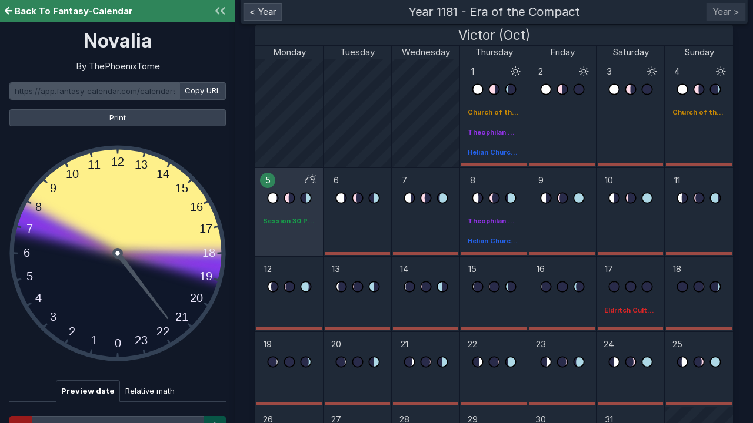

--- FILE ---
content_type: text/html; charset=UTF-8
request_url: https://app.fantasy-calendar.com/calendars/37782a11185446428b0e55b8203bca05
body_size: 110841
content:
<!DOCTYPE HTML>

<html lang="en">

<head>
    <meta http-equiv="Content-Type" content="text/html; charset=UTF-8" />
    <meta name="description" content="All-in-One Fantasy Calendar Generator - Creation of calendars and time-tracking in your homebrew or pre-made campaign worlds has never been easier!">
    <meta name="viewport" content="width=device-width, initial-scale=1">
    <meta name="csrf-token" content="PCvtXHKLplINgtvcKXCenvQ3r8xwc4fgVrMZz1c3">

    <meta property="og:title" content="Novalia">
    <meta property="og:type" content="website">
    <meta property="og:url" content="https://app.fantasy-calendar.com/calendars/37782a11185446428b0e55b8203bca05">
    <meta property="og:image" content="https://app.fantasy-calendar.com/resources/logo_discord.jpg">
    <meta property="og:description" content="All-in-One Fantasy Calendar Generator - Creation of calendars and time-tracking in your homebrew or pre-made campaign worlds has never been easier!">

    
    <title>
        Novalia - Fantasy Calendar
    </title>

    <link rel="apple-touch-icon" sizes="180x180" href="https://app.fantasy-calendar.com/resources/apple-touch-icon.png">
    <link rel="icon" type="image/png" sizes="32x32" href="https://app.fantasy-calendar.com/resources/favicon-32x32.png">
    <link rel="icon" type="image/png" sizes="16x16" href="https://app.fantasy-calendar.com/resources/favicon-16x16.png">
    <link rel="manifest" href="https://app.fantasy-calendar.com/resources/site.webmanifest">
    <link rel="mask-icon" href="https://app.fantasy-calendar.com/resources/safari-pinned-tab.svg" color="#2f855a">
    <link rel="shortcut icon" href="https://app.fantasy-calendar.com/resources/favicon.ico">
    <meta name="apple-mobile-web-app-title" content="Fantasy Calendar">
    <meta name="application-name" content="Fantasy Calendar">
    <meta name="msapplication-TileColor" content="#2f855a">
    <meta name="msapplication-config" content="https://app.fantasy-calendar.com/resources/browserconfig.xml">
    <meta name="theme-color" content="#2f855a">


            <script src="//d2wy8f7a9ursnm.cloudfront.net/v6/bugsnag.min.js"></script>
        <script>window.bugsnagClient = bugsnag('98440cbeef759631f3d987ab45b26a79')</script>
    
    <script src="https://app.fantasy-calendar.com/js/app.js?id=875c1ac51f1596072d5e67e22e571743"></script>

    <link rel="stylesheet" href="https://ajax.googleapis.com/ajax/libs/jqueryui/1.12.1/themes/smoothness/jquery-ui.css">
    <script src="https://ajax.googleapis.com/ajax/libs/jqueryui/1.12.1/jquery-ui.min.js"></script>

    <script src="https://cdn.jsdelivr.net/npm/jquery-validation@1.17.0/dist/jquery.validate.min.js"></script>
    <script src="https://rawgit.com/notifyjs/notifyjs/master/dist/notify.js"></script>

    <script src="https://cdnjs.cloudflare.com/ajax/libs/tether/1.4.0/js/tether.min.js" integrity="sha384-DztdAPBWPRXSA/3eYEEUWrWCy7G5KFbe8fFjk5JAIxUYHKkDx6Qin1DkWx51bBrb" crossorigin="anonymous"></script>

    

    <link rel="stylesheet" type="text/css" href="//cdnjs.cloudflare.com/ajax/libs/cookieconsent2/3.0.3/cookieconsent.min.css" />
    <script src="//cdnjs.cloudflare.com/ajax/libs/cookieconsent2/3.0.3/cookieconsent.min.js"></script>

    <link rel="stylesheet" href="https://cdnjs.cloudflare.com/ajax/libs/font-awesome/3.2.1/css/font-awesome.min.css">

    <script>

    window.baseurl = 'https://app.fantasy-calendar.com/';
    window.apiurl = 'https://app.fantasy-calendar.com/'+'api/v1';

    function isMobile() {
        try{ document.createEvent("TouchEvent"); return true; }
        catch(e){ return false; }
    }

    function deviceType() {
        var width = Math.max(document.documentElement.clientWidth, window.innerWidth || 0);
        var height = Math.max(document.documentElement.clientHeight, window.innerHeight || 0),screenType;
        if (isMobile()){
            if ((width <= 650 && height <= 900) || (width <= 900 && height <= 650))
                screenType = "Mobile Phone";
            else
                screenType = "Tablet";
        }
        else
            screenType = "Desktop";
        return screenType;
    }

    $.ajaxSetup({
        headers: {
            'X-CSRF-TOKEN': $('meta[name="csrf-token"]').attr('content'),
            'Authorization': 'Bearer '+$('meta[name="api-token"]').attr('content')
        },
        data: {
            api_token: $('meta[name="api-token"]').attr('content')
        }
    });

    $(document).ajaxError(function(event, jqxhr, settings, thrownError) {
        if(jqxhr.status === 422) {
            return;
        }

        if(jqxhr.status === 503) {
            if(jqxhr.responseJSON.message.length > 0) {
                $.notify("Fantasy Calendar is in maintenance mode. Please try again later.\nReason: " + jqxhr.responseJSON.message);
            } else {
                $.notify("Fantasy Calendar is in maintenance mode. Please try that again later.");
            }
            return;
        }

        if(jqxhr.responseJSON.message.length > 0) {
            $.notify("Error: " + jqxhr.responseJSON.message);
        } else {
            $.notify(thrownError + " (F12 to see more detail)");
        }
    });

    $(document).ready(function(){

        window.onerror = function(error, url, line) {
            $.notify("Error:\n "+error+" \nin file "+url+" \non line "+line);
        }

        $.protip({
            defaults: {
                "delay-in": 2000,
                position: 'bottom',
                scheme: 'leaf',
                classes: 'box-shadow accent-bg-color',
                animate: 'bounceIn',
                target: '#protip_container'
            }
        });

        var cookiedomain = window.location.hostname.split('.')[window.location.hostname.split('.').length-2]+'.'+window.location.hostname.split('.')[window.location.hostname.split('.').length-1];
        document.cookie = 'fantasycalendar_remember=; Max-Age=0; path=/; domain=' + cookiedomain;

        $.trumbowyg.svgPath = '/images/icons.svg';

        if (window.localStorage.getItem('inputs_collapsed') != null) {
            toggle_sidebar(window.localStorage.getItem('inputs_collapsed') == 'true');
        } else {
            if (deviceType() == "Mobile Phone") {
                toggle_sidebar(false);
            }
        }

        if(window.navigator.userAgent.includes("LM-G850")) {
            $("#input_container").addClass('sidebar-mobile-half');
        }

        if(window.navigator.userAgent.includes('Surface Duo') && !window.navigator.userAgent.includes('Surface Duo 2')) {
            $("#input_container").addClass('sidebar-surface-duo');
            $("#input_collapse_btn").addClass('sidebar-surface-duo');
        }

        if(window.navigator.userAgent.includes('Surface Duo 2')) {
            $("#input_container").addClass('sidebar-surface-duo-2');
            $("#input_collapse_btn").addClass('sidebar-surface-duo-2');
        }
    });

    </script>

    <script src="https://app.fantasy-calendar.com/js/vendor/sortable/jquery-sortable-min.js"></script>
    <script src="https://app.fantasy-calendar.com/js/vendor/spectrum/spectrum.js"></script>
    <script src="https://app.fantasy-calendar.com/js/vendor/alpine/cdn.js" defer></script>

    <script src="https://app.fantasy-calendar.com/js/calendar/header.js?id=b0f13983debd2cd71beee51d37e9b88f"></script>
    <script src="https://app.fantasy-calendar.com/js/calendar/calendar_ajax_functions.js?id=e1e0bc275d3c58d8a0825a0df38da3c1"></script>
    <script src="https://app.fantasy-calendar.com/js/calendar/calendar_functions.js?id=d5333b0ec3afffb5095be50d8c7da19e"></script>
    <script src="https://app.fantasy-calendar.com/js/calendar/calendar_variables.js?id=2896bf5a0516efdbeb3d8ceb4cfac437"></script>
    <script src="https://app.fantasy-calendar.com/js/calendar/calendar_weather_layout.js?id=20e6e08de85f20032248b11120d8e4d8"></script>
    <script src="https://app.fantasy-calendar.com/js/calendar/calendar_day_data_layout.js?id=a309ba7081cb265cbc305458393ddb99"></script>
    <script src="https://app.fantasy-calendar.com/js/calendar/calendar_season_generator.js?id=4fd533d0e00db6251d0cd2610da89619"></script>
    <script src="https://app.fantasy-calendar.com/js/calendar/calendar_inputs_visitor.js?id=0cf32f7250fb59572521bed0117c3300"></script>
    <script src="https://app.fantasy-calendar.com/js/calendar/calendar_inputs_view.js?id=ea6fd134ce0aba587bc801b3eaee2fe8"></script>
    <script src="https://app.fantasy-calendar.com/js/calendar/calendar_inputs_edit.js?id=20c83134197783ad1891680de4d3fe09"></script>
    <script src="https://app.fantasy-calendar.com/js/calendar/calendar_manager.js?id=5cb5dc0129b3c06670abda297723d8b9"></script>
    <script src="https://app.fantasy-calendar.com/js/calendar/calendar_presets.js?id=6b85f6756e5a0e090b1bf52ddc1be922"></script>
    <script src="https://app.fantasy-calendar.com/js/calendar/calendar_workers.js?id=4941d2123a994d2391225652a74258f0"></script>

            <link rel="stylesheet" href="https://app.fantasy-calendar.com/css/app-dark.css?id=4945919366f7f7f0ab9e7fd395364c13">
        <link rel="stylesheet" href="https://app.fantasy-calendar.com/js/vendor/spectrum/spectrum.css">

        <script>

    $(document).ready(function(){

        // This file is technically Javascript.
// It's... Not permanent. I hope.

    window.Perms = new Perms(
        null,
        false,
        'free',
        'guest'
    );

dark_theme = true;

hash = `37782a11185446428b0e55b8203bca05`;

calendar_name = unescapeHtml("Novalia");
calendar_id = 68168;
static_data = {"year_data":{"first_day":1,"overflow":true,"global_week":["Monday","Tuesday","Wednesday","Thursday","Friday","Saturday","Sunday"],"timespans":[{"name":"Nomen (Jan)","type":"month","length":31,"interval":1,"offset":0},{"name":"Familia (Feb)","type":"month","length":28,"interval":1,"offset":0},{"name":"Pater (Mar)","type":"month","length":31,"interval":1,"offset":0},{"name":"Spiritus (Apr)","type":"month","length":30,"interval":1,"offset":0},{"name":"Miriam (May)","type":"month","length":31,"interval":1,"offset":0},{"name":"Cor (Jun)","type":"month","length":30,"interval":1,"offset":0},{"name":"Sanguis (Jul)","type":"month","length":31,"interval":1,"offset":0},{"name":"Panem (Aug)","type":"month","length":31,"interval":1,"offset":0},{"name":"Dolor (Sep)","type":"month","length":30,"interval":1,"offset":0},{"name":"Victor (Oct)","type":"month","length":31,"interval":1,"offset":0},{"name":"Mors (Nov)","type":"month","length":30,"interval":1,"offset":0},{"name":"Gaudium (Dec)","type":"month","length":31,"interval":1,"offset":0}],"leap_days":[{"name":"Leap Day","intercalary":false,"timespan":1,"adds_week_day":false,"day":0,"week_day":"","interval":"400,!100,4","offset":0}]},"moons":[{"name":"Clara","custom_phase":false,"color":"#ffffff","hidden":false,"custom_cycle":"","cycle":29.530588853,"shift":10.24953,"granularity":24},{"name":"Phoebe","cycle":"59.061177706","cycle_rounding":"round","shift":"10.24953","granularity":40,"color":"#ffdbe9","shadow_color":"#292b4a","hidden":false},{"name":"Selene","cycle":"14.765294426","cycle_rounding":"round","shift":"10.24953","granularity":8,"color":"#add8e6","shadow_color":"#292b4a","hidden":false}],"clock":{"enabled":true,"render":true,"link_scale":true,"hours":24,"minutes":60,"offset":0,"crowding":0},"seasons":{"data":[{"name":"Winter","time":{"sunrise":{"hour":9,"minute":0},"sunset":{"hour":16,"minute":0}},"transition_length":91.310625,"duration":0,"color":["#b7e7ed","#b7e7ed"],"gradient":{"start":[187,60,82.4],"end":[187,60,82.4]},"length":91.310625,"start":0,"end":91.310625},{"name":"Spring","time":{"sunrise":{"hour":7,"minute":0},"sunset":{"hour":19,"minute":0}},"transition_length":91.310625,"duration":0,"color":["#b7e7b0","#b7e7b0"],"gradient":{"start":[112,53.4,79.8],"end":[112,53.4,79.8]},"length":91.310625,"start":91.310625,"end":182.62125},{"name":"Summer","time":{"sunrise":{"hour":5,"minute":0},"sunset":{"hour":22,"minute":0}},"transition_length":91.310625,"duration":0,"color":["#fccf3a","#fccf3a"],"gradient":{"start":[46,97,60.8],"end":[46,97,60.8]},"length":91.310625,"start":182.62125,"end":273.931875},{"name":"Autumn","time":{"sunrise":{"hour":7,"minute":0},"sunset":{"hour":19,"minute":0}},"transition_length":91.310625,"duration":0,"color":["#d65d4c","#d65d4c"],"gradient":{"start":[7,62.7,56.9],"end":[7,62.7,56.9]},"length":91.310625,"start":273.931875,"end":365.2425}],"locations":[],"global_settings":{"season_offset":-12.5,"weather_offset":56,"seed":826116802,"temp_sys":"metric","wind_sys":"metric","cinematic":true,"enable_weather":true,"periodic_seasons":true,"color_enabled":true,"preset_order":[0,1,2,3]}},"eras":[{"name":"Before the Compact","formatting":"Year {{abs_year}} - {{era_name}}","description":"","settings":{"use_custom_format":true,"show_as_event":false,"starting_era":true,"event_category_id":"609","ends_year":false,"restart":false},"date":{"year":-1,"timespan":0,"day":31,"epoch":-336}},{"name":"Era of the Compact","formatting":"Year {{year}} - {{era_name}}","description":"","settings":{"use_custom_format":false,"show_as_event":false,"starting_era":false,"event_category_id":"609","ends_year":false,"restart":false},"date":{"year":1,"timespan":0,"day":1,"epoch":0}}],"settings":{"layout":"grid","show_current_month":false,"allow_view":true,"only_backwards":true,"only_reveal_today":false,"hide_moons":false,"hide_clock":false,"hide_events":false,"hide_eras":false,"hide_all_weather":false,"hide_future_weather":true,"add_month_number":false,"add_year_day_number":false,"year_zero_exists":false},"cycles":{"format":"","data":[]}};
dynamic_data = {"year":1181,"timespan":9,"day":5,"epoch":431263,"custom_location":false,"location":"Warm with Dry Summer","hour":21,"minute":30,"current_era":1};

is_linked = null;
has_parent = null;
parent_hash = null;
parent_offset = null;

events = [{"id":1752437,"name":"Summer Solstice","data":{"has_duration":false,"duration":0,"show_first_last":false,"limited_repeat":false,"limited_repeat_num":0,"conditions":[["Season","15",["1"]]],"connected_events":[],"date":[],"search_distance":0},"description":"<p>At the summer solstice, the Sun travels the longest path through the sky, and that day therefore has the most daylight.<\/p>","event_category_id":null,"calendar_id":68168,"settings":{"color":"Green","text":"text","hide":false,"hide_full":false,"print":false},"created_at":"2023-05-10 18:12:25","updated_at":"2023-05-10 18:12:25","sort_by":0,"creator_id":51610},{"id":1752438,"name":"Winter Solstice","data":{"has_duration":false,"duration":0,"show_first_last":false,"limited_repeat":false,"limited_repeat_num":0,"connected_events":[],"date":[],"conditions":[["Season","16",["1"]]],"search_distance":0},"description":"<p>The winter solstice marks the shortest day and longest night of the year, when the sun is at its lowest arc in the sky.<\/p>","event_category_id":null,"calendar_id":68168,"settings":{"color":"Green","text":"text","hide":false,"hide_full":false,"noprint":false},"created_at":"2023-05-10 18:12:25","updated_at":"2023-05-10 18:12:25","sort_by":1,"creator_id":51610},{"id":1752439,"name":"Spring Equinox","data":{"has_duration":false,"duration":0,"show_first_last":false,"limited_repeat":true,"limited_repeat_num":5,"conditions":[["Season","17",["1"]]],"connected_events":[],"date":[],"search_distance":5},"description":"<p>The equinox marks the day and the night is equally as long.<\/p>","event_category_id":null,"calendar_id":68168,"settings":{"color":"Green","text":"text","hide":false,"hide_full":false,"print":false},"created_at":"2023-05-10 18:12:25","updated_at":"2023-05-10 18:12:25","sort_by":2,"creator_id":51610},{"id":1752440,"name":"Autumn Equinox","data":{"has_duration":false,"duration":0,"show_first_last":false,"limited_repeat":true,"limited_repeat_num":5,"connected_events":[],"date":[],"conditions":[["Season","18",["1"]]],"search_distance":5},"description":"<p>The equinox marks the day and the night is equally as long.<\/p>","event_category_id":null,"calendar_id":68168,"settings":{"color":"Green","text":"text","hide":false,"hide_full":false,"noprint":false},"created_at":"2023-05-10 18:12:25","updated_at":"2023-05-10 18:12:25","sort_by":3,"creator_id":51610},{"id":1752469,"name":"Nimbus Cult: Month of Chaos begins","data":{"has_duration":false,"duration":1,"show_first_last":false,"limited_repeat":false,"limited_repeat_num":1,"conditions":[["Month","0",["5"]],["&&"],["Day","0",["1"]]],"connected_events":[],"date":[],"search_distance":5,"overrides":{"moons":[]}},"description":"","event_category_id":102049,"calendar_id":68168,"settings":{"color":"Red","text":"text","hide":false,"print":false},"created_at":"2023-05-10 18:42:16","updated_at":"2023-05-10 18:42:16","sort_by":4,"creator_id":51610},{"id":1752470,"name":"Nimbus Cult: Month of Chaos ends","data":{"has_duration":false,"duration":1,"show_first_last":false,"limited_repeat":false,"limited_repeat_num":1,"conditions":[["Month","0",["5"]],["&&"],["Day","0",["30"]]],"connected_events":[],"date":[],"search_distance":0,"overrides":{"moons":[]}},"description":"","event_category_id":102049,"calendar_id":68168,"settings":{"color":"Red","text":"text","hide":false,"print":false},"created_at":"2023-05-10 18:42:16","updated_at":"2023-05-10 18:42:16","sort_by":5,"creator_id":51610},{"id":1752471,"name":"Church of the Compact: Sigil","data":{"has_duration":false,"duration":1,"show_first_last":false,"limited_repeat":false,"limited_repeat_num":1,"conditions":[["Month","0",["11"]],["&&"],["Day","0",["24"]]],"connected_events":[],"date":[],"search_distance":5,"overrides":{"moons":[]}},"description":"<ul><li>Highest feastday of The Compact<\/li><li>Anniversary of the day that Ero, Orckuin and Asai pledged eternal service to the Creator.<\/li><li>Preceded by the Sigil fast<\/li><li>Sigil-tide is observed until Gaudium 31<\/li><\/ul>\n\n<p><br><\/p>","event_category_id":98261,"calendar_id":68168,"settings":{"color":"Yellow","text":"text","hide":false,"print":false},"created_at":"2023-05-10 18:42:16","updated_at":"2025-12-23 14:38:48","sort_by":6,"creator_id":51610},{"id":1752472,"name":"Church of the Compact: Sigiltide ends","data":{"has_duration":false,"duration":1,"show_first_last":false,"limited_repeat":false,"limited_repeat_num":1,"conditions":[["Month","0",["11"]],["&&"],["Day","0",["31"]]],"connected_events":[],"date":[],"search_distance":5,"overrides":{"moons":[]}},"description":"","event_category_id":98261,"calendar_id":68168,"settings":{"color":"Yellow","text":"text","hide":false,"print":false},"created_at":"2023-05-10 18:42:16","updated_at":"2025-12-23 14:39:00","sort_by":7,"creator_id":51610},{"id":1752473,"name":"Elf moon","data":{"has_duration":false,"duration":1,"show_first_last":false,"limited_repeat":false,"limited_repeat_num":1,"conditions":[["Moons","0",["1","20"]],["&&"],["Moons","0",["0","0"]],["&&"],["Moons","0",["2","0"]]],"connected_events":[],"date":[],"search_distance":5,"overrides":{"moons":[]}},"description":"<p>Dead elves bodies disappear, and they are reborn in Faerieland.<\/p>","event_category_id":98263,"calendar_id":68168,"settings":{"color":"Lime","text":"text","hide":false,"print":false},"created_at":"2023-05-10 18:42:16","updated_at":"2024-02-13 19:14:32","sort_by":8,"creator_id":51610},{"id":1752474,"name":"Church of the Compact: Blessed Anthony's Day","data":{"has_duration":false,"duration":1,"show_first_last":false,"limited_repeat":false,"limited_repeat_num":1,"conditions":[["Month","0",["11"]],["&&"],["Day","0",["1"]]],"connected_events":[],"date":[],"search_distance":5,"overrides":{"moons":[]}},"description":"<ul><li>A heroic missionary, one of the companions of Ero.<\/li><li>He evangelized the barbarians of Sudet.<\/li><li>This day is observed as a break in the fast before Sigil.<\/li><\/ul>\n\n<p><br><\/p>","event_category_id":98261,"calendar_id":68168,"settings":{"color":"Yellow","text":"text","hide":false,"print":false},"created_at":"2023-05-10 18:42:16","updated_at":"2024-01-08 19:52:12","sort_by":9,"creator_id":51610},{"id":1752475,"name":"Church of the Compact: Sigil fast begins","data":{"has_duration":false,"duration":1,"show_first_last":false,"limited_repeat":false,"limited_repeat_num":1,"conditions":[["Month","0",["10"]],["&&"],["Day","0",["14"]]],"connected_events":[],"date":[],"search_distance":5,"overrides":{"moons":[]}},"description":"","event_category_id":98261,"calendar_id":68168,"settings":{"color":"Yellow","text":"text","hide":false,"print":false},"created_at":"2023-05-10 18:42:16","updated_at":"2024-01-08 19:51:51","sort_by":10,"creator_id":51610},{"id":1752619,"name":"Ascendance of Phanriel the Kirin","data":{"has_duration":false,"duration":1,"show_first_last":false,"limited_repeat":false,"limited_repeat_num":1,"conditions":[["Month","0",["7"]],["&&"],["Day","0",["1"]]],"connected_events":[],"date":[],"search_distance":5,"overrides":{"moons":[]}},"description":"<p>Yearly festival celebrating the Ascendance of Phanriel to the Throne of Weilandor, the Realm of Light.<\/p>","event_category_id":98261,"calendar_id":68168,"settings":{"color":"Yellow","text":"text","hide":false,"print":false},"created_at":"2023-05-10 20:43:36","updated_at":"2023-05-10 20:43:36","sort_by":11,"creator_id":51610},{"id":1752620,"name":"Beginning of the Novalia campaign","data":{"has_duration":false,"duration":1,"show_first_last":false,"limited_repeat":false,"limited_repeat_num":1,"conditions":[["Date","0",[1181,4,20]]],"connected_events":[],"date":[1181,4,20],"search_distance":0,"overrides":{"moons":[]}},"description":"","event_category_id":98282,"calendar_id":68168,"settings":{"color":"Light-Green","text":"text","hide":false,"print":false},"created_at":"2023-05-10 20:43:36","updated_at":"2023-05-10 20:43:36","sort_by":12,"creator_id":51610},{"id":1752621,"name":"Start of the first discord game","data":{"has_duration":false,"duration":1,"show_first_last":false,"limited_repeat":false,"limited_repeat_num":1,"conditions":[["Date","0",[1181,5,24]]],"connected_events":[],"date":[1181,5,24],"search_distance":0,"overrides":{"moons":[]}},"description":"","event_category_id":98282,"calendar_id":68168,"settings":{"color":"Light-Green","text":"text","hide":false,"print":false},"created_at":"2023-05-10 20:43:36","updated_at":"2023-05-10 20:43:36","sort_by":13,"creator_id":51610},{"id":1752622,"name":"First expedition to Shrieking Hollow","data":{"has_duration":false,"duration":1,"show_first_last":false,"limited_repeat":false,"limited_repeat_num":1,"conditions":[["Date","0",[1181,5,25]]],"connected_events":[],"date":[1181,5,25],"search_distance":0,"overrides":{"moons":[]}},"description":"","event_category_id":98282,"calendar_id":68168,"settings":{"color":"Light-Green","text":"text","hide":false,"print":false},"created_at":"2023-05-10 20:43:36","updated_at":"2023-05-10 20:43:36","sort_by":14,"creator_id":51610},{"id":1752623,"name":"2nd expedition to Shrieking Hollow","data":{"has_duration":false,"duration":1,"show_first_last":false,"limited_repeat":false,"limited_repeat_num":1,"conditions":[["Date","0",[1181,6,1]]],"connected_events":[],"date":[1181,6,1],"search_distance":0,"overrides":{"moons":[]}},"description":"","event_category_id":98282,"calendar_id":68168,"settings":{"color":"Light-Green","text":"text","hide":false,"print":false},"created_at":"2023-05-10 20:43:36","updated_at":"2023-05-10 20:43:36","sort_by":15,"creator_id":51610},{"id":1752624,"name":"Taredd mortally wounded","data":{"has_duration":false,"duration":1,"show_first_last":false,"limited_repeat":false,"limited_repeat_num":1,"conditions":[["Date","0",[1181,6,1]]],"connected_events":[],"date":[1181,6,1],"search_distance":0,"overrides":{"moons":[]}},"description":"<p>Neck broken by the bite of a zombified dog in Shrieking Hollow.<\/p>","event_category_id":98282,"calendar_id":68168,"settings":{"color":"Light-Green","text":"text","hide":false,"print":false},"created_at":"2023-05-10 20:43:36","updated_at":"2023-05-11 14:07:31","sort_by":16,"creator_id":51610},{"id":1752625,"name":"Discovery of Adan's Landing","data":{"has_duration":false,"duration":1,"show_first_last":false,"limited_repeat":false,"limited_repeat_num":1,"conditions":[["Date","0",[1181,6,17]]],"connected_events":[],"date":[1181,6,17],"search_distance":0,"overrides":{"moons":[]}},"description":"","event_category_id":98282,"calendar_id":68168,"settings":{"color":"Light-Green","text":"text","hide":false,"print":false},"created_at":"2023-05-10 20:43:36","updated_at":"2023-05-10 20:43:36","sort_by":17,"creator_id":51610},{"id":1752626,"name":"Riele Horn occupies Shrieking Hollow","data":{"has_duration":false,"duration":1,"show_first_last":false,"limited_repeat":false,"limited_repeat_num":1,"conditions":[["Date","0",[1181,6,19]]],"connected_events":[],"date":[1181,6,19],"search_distance":0,"overrides":{"moons":[]}},"description":"","event_category_id":98282,"calendar_id":68168,"settings":{"color":"Light-Green","text":"text","hide":false,"print":false},"created_at":"2023-05-10 20:43:36","updated_at":"2023-05-10 20:43:36","sort_by":18,"creator_id":51610},{"id":1752627,"name":"Count Schultz returns to Priorsford","data":{"has_duration":false,"duration":1,"show_first_last":false,"limited_repeat":false,"limited_repeat_num":1,"conditions":[["Date","0",[1181,6,21]]],"connected_events":[],"date":[1181,6,21],"search_distance":0,"overrides":{"moons":[]}},"description":"<p>After relieving the siege of Griffin Keep and sacking the Orcish village north of Falcon Pass, Count Schultz returned in triumph to his Manor at Priorsford.<\/p>","event_category_id":98282,"calendar_id":68168,"settings":{"color":"Light-Green","text":"text","hide":false,"print":false},"created_at":"2023-05-10 20:43:36","updated_at":"2023-08-13 15:07:29","sort_by":19,"creator_id":51610},{"id":1754257,"name":"Death of Jade Rosethorn","data":{"has_duration":false,"duration":1,"show_first_last":false,"limited_repeat":false,"limited_repeat_num":1,"conditions":[["Date","0",[1181,4,24]]],"connected_events":[],"date":[1181,4,24],"search_distance":0,"overrides":{"moons":[]}},"description":"<p>The first PC death. Killed by a spike trap.<\/p>","event_category_id":98282,"calendar_id":68168,"settings":{"color":"Light-Green","text":"text","hide":false,"print":false},"created_at":"2023-05-11 14:49:56","updated_at":"2023-05-11 14:49:56","sort_by":20,"creator_id":51610},{"id":1754287,"name":"Church of the Compact: Day of Mourning for Liona","data":{"has_duration":false,"duration":1,"show_first_last":false,"limited_repeat":false,"limited_repeat_num":1,"conditions":[["Month","0",["0"]],["&&"],["Day","0",["27"]]],"connected_events":[],"date":[],"search_distance":5,"overrides":{"moons":[]}},"description":"<p>Commemorates the death of Liona the Forest Queen, and the vandalism of her Realm by Raghek. Raghek is said to have cast the Throne of Arboria into the Material plane, to prevent its being recovered.<\/p>\n\n<p>This is a day of fasting and sacrifice for followers of the Compact.<\/p>","event_category_id":98261,"calendar_id":68168,"settings":{"color":"Yellow","text":"text","hide":false,"print":false},"created_at":"2023-05-11 15:28:19","updated_at":"2025-12-23 12:09:02","sort_by":21,"creator_id":51610},{"id":1771944,"name":"Liberation of Summa","data":{"has_duration":false,"duration":1,"show_first_last":false,"limited_repeat":false,"limited_repeat_num":1,"conditions":[["Month","0",["1"]],["&&"],["Day","0",["24"]],["&&"],["Year","2",["1030"]]],"connected_events":[],"date":[],"search_distance":5,"overrides":{"moons":[]}},"description":"<p>On this day in 1030 EC, Summa fell to the Grand Army of the Compact.<\/p>\n\n<p>This day is celebrated with martial and religious processions, sacrifices and feasting throughout the nations of the Compact, but especially in the Principality of Ostheim for which it is the highest civic holiday.<\/p>","event_category_id":98261,"calendar_id":68168,"settings":{"color":"Yellow","text":"text","hide":false,"print":false},"created_at":"2023-05-22 18:02:36","updated_at":"2023-10-02 00:13:58","sort_by":22,"creator_id":51610},{"id":1808305,"name":"Church of the Compact: Conversion of Eshonai, Lord of the Stellar Library","data":{"has_duration":false,"duration":1,"show_first_last":false,"limited_repeat":false,"limited_repeat_num":1,"conditions":[["Month","0",["7"]],["&&"],["Day","0",["19"]]],"connected_events":[],"date":[],"search_distance":5,"overrides":{"moons":[]}},"description":"","event_category_id":98261,"calendar_id":68168,"settings":{"color":"Yellow","text":"text","hide":false,"hide_full":false,"print":false},"created_at":"2023-06-13 01:02:09","updated_at":"2024-12-11 21:48:51","sort_by":23,"creator_id":51610},{"id":1808322,"name":"Eldritch Cults: The Witch Moon","data":{"has_duration":false,"duration":1,"show_first_last":false,"limited_repeat":false,"limited_repeat_num":1,"conditions":[["Moons","0",["0","0"]],["&&"],["Moons","0",["1","0"]],["&&"],["Moons","0",["2","0"]]],"connected_events":[],"date":[],"search_distance":5,"overrides":{"moons":[]}},"description":"<p>When all the moons are hidden, the creatures of the Dragon Below are able to freely attack the surface. Civilized people beware this night and take shelter.<\/p>","event_category_id":102049,"calendar_id":68168,"settings":{"color":"Red","text":"text","hide":false,"print":false},"created_at":"2023-06-13 01:40:26","updated_at":"2025-12-23 14:39:41","sort_by":24,"creator_id":51610},{"id":1808369,"name":"Church of the Compact: Dirge","data":{"has_duration":false,"duration":1,"show_first_last":false,"limited_repeat":false,"limited_repeat_num":1,"conditions":[["Month","0",["8"]],["&&"],["Weekday","0",["Sunday"]],["&&"],["Weekday","8",["4"]]],"connected_events":[],"date":[],"search_distance":5,"overrides":{"moons":[]}},"description":"","event_category_id":98261,"calendar_id":68168,"settings":{"color":"Yellow","text":"text","hide":false,"print":false},"created_at":"2023-06-13 02:30:44","updated_at":"2024-01-08 19:51:14","sort_by":25,"creator_id":51610},{"id":1808370,"name":"Church of the Compact: Dirge fast ends","data":{"has_duration":false,"duration":1,"show_first_last":false,"limited_repeat":false,"limited_repeat_num":1,"conditions":[["Events","0",[0,"7"]]],"connected_events":[25],"date":[],"search_distance":7,"overrides":{"moons":[]}},"description":"","event_category_id":98261,"calendar_id":68168,"settings":{"color":"Yellow","text":"text","hide":false,"print":false},"created_at":"2023-06-13 02:30:44","updated_at":"2024-12-11 22:01:38","sort_by":26,"creator_id":51610},{"id":1808378,"name":"Oberon's festival","data":{"has_duration":false,"duration":1,"show_first_last":false,"limited_repeat":false,"limited_repeat_num":1,"conditions":[["Moons","0",["1","15"]],["&&"],["Season","0",["0"]]],"connected_events":[],"date":[],"search_distance":7,"overrides":{"moons":[]}},"description":"<p>Maybe delete?<\/p>","event_category_id":106127,"calendar_id":68168,"settings":{"color":"Pink","text":"text","hide":true,"print":false},"created_at":"2023-06-13 02:38:52","updated_at":"2025-12-23 12:07:07","sort_by":27,"creator_id":51610},{"id":1808380,"name":"Fae Cult: Titiana's festival","data":{"has_duration":false,"duration":1,"show_first_last":false,"limited_repeat":false,"limited_repeat_num":1,"conditions":[["Moons","0",["1","15"]],["&&"],["Season","0",["2"]]],"connected_events":[],"date":[],"search_distance":7,"overrides":{"moons":[]}},"description":"","event_category_id":98263,"calendar_id":68168,"settings":{"color":"Lime","text":"text","hide":false,"print":false},"created_at":"2023-06-13 02:48:46","updated_at":"2024-01-08 19:50:47","sort_by":28,"creator_id":51610},{"id":1816423,"name":"Attack on Blessed Anthony Priory","data":{"has_duration":false,"duration":1,"show_first_last":false,"limited_repeat":false,"limited_repeat_num":1,"conditions":[["Date","0",[1181,6,23]]],"connected_events":[],"date":[1181,6,23],"search_distance":0,"overrides":{"moons":[]}},"description":"<p>Riele Horn and associates, including goblins and a mysterious black-armored man, attacked Blessed Anthony Priory.<\/p>","event_category_id":98282,"calendar_id":68168,"settings":{"color":"Light-Green","text":"text","hide":false,"print":false},"created_at":"2023-06-18 13:37:19","updated_at":"2023-06-18 13:37:19","sort_by":29,"creator_id":51610},{"id":1828770,"name":"Church of the Compact: The Day of Sacrifice","data":{"has_duration":false,"duration":1,"show_first_last":false,"limited_repeat":false,"limited_repeat_num":1,"conditions":[["Day","0",["1"]]],"connected_events":[],"date":[],"search_distance":7,"overrides":{"moons":[]}},"description":"<p>This day, animal sacrifices to the creator are offered at every shrine and chapel of the Compact.<\/p>","event_category_id":98261,"calendar_id":68168,"settings":{"color":"Yellow","text":"text","hide":false,"print":false},"created_at":"2023-06-27 01:38:53","updated_at":"2024-01-08 19:49:06","sort_by":30,"creator_id":51610},{"id":1838903,"name":"Dwarven caravan in Priorsford","data":{"has_duration":false,"duration":1,"show_first_last":false,"limited_repeat":false,"limited_repeat_num":1,"conditions":[["Date","0",[1181,5,28]]],"connected_events":[],"date":[1181,5,28],"search_distance":0,"overrides":{"moons":[]}},"description":"","event_category_id":98260,"calendar_id":68168,"settings":{"color":"Blue-Grey","text":"text","hide":false},"created_at":"2023-07-03 14:55:17","updated_at":"2023-07-03 14:55:17","sort_by":31,"creator_id":51610},{"id":1862668,"name":"Ambassador of Rythwald arrives","data":{"has_duration":false,"duration":1,"show_first_last":false,"limited_repeat":false,"limited_repeat_num":1,"conditions":[["Date","0",[1181,10,11]]],"connected_events":[],"date":[1181,10,11],"search_distance":0,"overrides":{"moons":[]}},"description":"","event_category_id":106127,"calendar_id":68168,"settings":{"color":"Pink","text":"text","hide":true,"print":false},"created_at":"2023-07-18 17:54:17","updated_at":"2023-07-18 17:54:17","sort_by":32,"creator_id":51610},{"id":1862844,"name":"Rythan Spy arrives in Summa","data":{"has_duration":false,"duration":1,"show_first_last":false,"limited_repeat":false,"limited_repeat_num":1,"conditions":[["Date","0",[1181,7,17]]],"connected_events":[],"date":[1181,7,17],"search_distance":0,"overrides":{"moons":[]}},"description":"<p>VIP random event.<\/p>","event_category_id":106127,"calendar_id":68168,"settings":{"color":"Pink","text":"text","hide":true,"print":false},"created_at":"2023-07-18 20:14:01","updated_at":"2023-07-18 20:14:01","sort_by":33,"creator_id":51610},{"id":1862872,"name":"Haunting (todo)","data":{"has_duration":false,"duration":1,"show_first_last":false,"limited_repeat":false,"limited_repeat_num":1,"conditions":[["Date","0",[1181,8,6]]],"connected_events":[],"date":[1181,8,6],"search_distance":0,"overrides":{"moons":[]}},"description":"","event_category_id":106127,"calendar_id":68168,"settings":{"color":"Pink","text":"text","hide":true,"print":false},"created_at":"2023-07-18 20:24:43","updated_at":"2023-07-18 20:24:43","sort_by":34,"creator_id":51610},{"id":1870995,"name":"Riele opened the portal to Eldritch Mountain","data":{"has_duration":false,"duration":1,"show_first_last":false,"limited_repeat":false,"limited_repeat_num":1,"conditions":[["Date","0",[1181,7,14]]],"connected_events":[],"date":[1181,7,14],"search_distance":0,"overrides":{"moons":[]}},"description":"","event_category_id":106127,"calendar_id":68168,"settings":{"color":"Pink","text":"text","hide":true,"print":false},"created_at":"2023-07-24 14:12:57","updated_at":"2023-10-23 23:56:19","sort_by":35,"creator_id":51610},{"id":1877208,"name":"Huzn's conversion to the Church of the Compact","data":{"has_duration":false,"duration":1,"show_first_last":false,"limited_repeat":false,"limited_repeat_num":1,"conditions":[["Date","0",[1181,7,1]]],"connected_events":[],"date":[1181,7,1],"search_distance":0,"overrides":{"moons":[]}},"description":"<p>Huzn abandons the worship of Brunkiln, the Mountain Lord, and makes the sacrifices required to join the Compact.<\/p>","event_category_id":98282,"calendar_id":68168,"settings":{"color":"Light-Green","text":"text","hide":false,"print":false},"created_at":"2023-07-29 01:25:30","updated_at":"2023-10-23 01:12:05","sort_by":36,"creator_id":51610},{"id":1882266,"name":"Delve at Shrieking Hollow","data":{"has_duration":false,"duration":1,"show_first_last":false,"limited_repeat":false,"limited_repeat_num":1,"conditions":[["Date","0",[1181,7,7]]],"connected_events":[],"date":[1181,7,7],"search_distance":0,"overrides":{"moons":[]}},"description":"","event_category_id":98282,"calendar_id":68168,"settings":{"color":"Light-Green","text":"text","hide":false,"print":false},"created_at":"2023-08-01 14:14:11","updated_at":"2023-10-02 14:43:18","sort_by":37,"creator_id":51610},{"id":1903569,"name":"Death of Taredd","data":{"has_duration":false,"duration":1,"show_first_last":false,"limited_repeat":false,"limited_repeat_num":1,"conditions":[["Date","0",[1181,7,1]]],"connected_events":[],"date":[1181,7,1],"search_distance":0,"overrides":{"moons":[]}},"description":"","event_category_id":98282,"calendar_id":68168,"settings":{"color":"Light-Green","text":"text","hide":false,"print":false},"created_at":"2023-08-12 19:12:13","updated_at":"2023-08-12 19:12:13","sort_by":38,"creator_id":51610},{"id":1980772,"name":"Delve at Shrieking Hollow","data":{"has_duration":false,"duration":1,"show_first_last":false,"limited_repeat":false,"limited_repeat_num":1,"conditions":[["Date","0",[1181,7,9]]],"connected_events":[],"date":[1181,7,9],"search_distance":0,"overrides":{"moons":[]}},"description":"<p>Sessions 18 and 19 of Novalia, featuring the Body Builders.<\/p>","event_category_id":98282,"calendar_id":68168,"settings":{"color":"Light-Green","text":"text","hide":false,"print":false},"created_at":"2023-10-02 14:43:07","updated_at":"2023-10-02 14:43:07","sort_by":39,"creator_id":51610},{"id":2020271,"name":"Session 20: Body builders expedition to Truber Forest","data":{"has_duration":false,"duration":1,"show_first_last":false,"limited_repeat":false,"limited_repeat_num":1,"conditions":[["Date","0",[1181,7,12]]],"connected_events":[],"date":[1181,7,12],"search_distance":0,"overrides":{"moons":[]}},"description":"<p>The Body Builders set out to find Ehsan the Wizard. Session 20.<\/p>","event_category_id":98282,"calendar_id":68168,"settings":{"color":"Light-Green","text":"text","hide":false,"hide_full":false,"print":false},"created_at":"2023-10-23 01:11:25","updated_at":"2024-02-01 21:07:34","sort_by":40,"creator_id":51610},{"id":2072359,"name":"Session 21-22: Delve At the Hour of Death","data":{"has_duration":false,"duration":1,"show_first_last":false,"limited_repeat":false,"limited_repeat_num":1,"conditions":[["Date","0",[1181,7,15]]],"connected_events":[],"date":[1181,7,15],"search_distance":0,"overrides":{"moons":[]}},"description":"<p>The Flour Power Pals<\/p>","event_category_id":98282,"calendar_id":68168,"settings":{"color":"Light-Green","text":"text","hide":false,"print":false},"created_at":"2023-11-17 17:02:56","updated_at":"2024-01-13 16:51:53","sort_by":41,"creator_id":51610},{"id":2072474,"name":"Side adventure: Delve into the Gardens of Ynn","data":{"has_duration":false,"duration":1,"show_first_last":false,"limited_repeat":false,"limited_repeat_num":1,"conditions":[["Date","0",[1181,7,15]]],"connected_events":[],"date":[1181,7,15],"search_distance":0,"overrides":{"moons":[]}},"description":"<p>\"Halloween\" 2023 \"one-shot\".<\/p>\n\n<p>Niamh the Druid and he Hyena, Slacky.<\/p>","event_category_id":98282,"calendar_id":68168,"settings":{"color":"Light-Green","text":"text","hide":false,"hide_full":false,"print":false},"created_at":"2023-11-17 17:43:13","updated_at":"2024-01-13 16:51:37","sort_by":42,"creator_id":51610},{"id":2118706,"name":"The Lights at Blackspire","data":{"has_duration":false,"duration":1,"show_first_last":false,"limited_repeat":false,"limited_repeat_num":1,"conditions":[["Date","0",[1193,1,7]]],"connected_events":[],"date":[1193,1,7],"search_distance":0,"overrides":{"moons":[]}},"description":"<p>See Blackspire.<\/p>","event_category_id":98260,"calendar_id":68168,"settings":{"color":"Blue-Grey","text":"text","hide":false},"created_at":"2023-12-14 15:43:16","updated_at":"2023-12-14 15:43:16","sort_by":43,"creator_id":51610},{"id":2134553,"name":"Session 23: Delve at the Farm outside Briarglen","data":{"has_duration":false,"duration":1,"show_first_last":false,"limited_repeat":false,"limited_repeat_num":1,"conditions":[["Date","0",[1181,7,15]]],"connected_events":[],"date":[1181,7,15],"search_distance":0,"overrides":{"moons":[]}},"description":"<p>First session for a new party.<\/p>\n\n<p>Mando the Mendicant, Aihsz the Mariner, Arvellas the Swordmage.<\/p>","event_category_id":98282,"calendar_id":68168,"settings":{"color":"Light-Green","text":"text","hide":false,"print":false},"created_at":"2023-12-26 16:27:17","updated_at":"2024-01-13 16:52:07","sort_by":44,"creator_id":51610},{"id":2154179,"name":"Earthquake in Middle Plains","data":{"has_duration":false,"duration":1,"show_first_last":false,"limited_repeat":false,"limited_repeat_num":1,"conditions":[["Date","0",[1181,7,21]]],"connected_events":[],"date":[1181,7,21],"search_distance":0,"overrides":{"moons":[]}},"description":"<p>A major earthquake takes place, triggered by the lowering of the outer defenses of Eldritch Mountain by Riele Horn and Adan Rosul.<\/p>","event_category_id":106127,"calendar_id":68168,"settings":{"color":"Pink","text":"text","hide":true,"print":false},"created_at":"2024-01-08 19:48:23","updated_at":"2024-01-08 19:48:23","sort_by":45,"creator_id":51610},{"id":2154192,"name":"Dwarven caravan arrives in Priorsford from Emberforge","data":{"has_duration":false,"duration":1,"show_first_last":false,"limited_repeat":false,"limited_repeat_num":1,"conditions":[["Date","0",[1181,8,9]]],"connected_events":[],"date":[1181,8,9],"search_distance":0,"overrides":{"moons":[]}},"description":"<p>Through Altberg, bound for Summa.<\/p>","event_category_id":106127,"calendar_id":68168,"settings":{"color":"Pink","text":"text","hide":true,"print":false},"created_at":"2024-01-08 19:57:19","updated_at":"2024-01-08 19:57:33","sort_by":46,"creator_id":51610},{"id":2161818,"name":"Session 24: Delve at the Temple beneath Al Manzil + the Bronzegate scandal","data":{"has_duration":false,"duration":1,"show_first_last":false,"limited_repeat":false,"limited_repeat_num":1,"conditions":[["Date","0",[1181,7,14]]],"connected_events":[],"date":[1181,7,14],"search_distance":0,"overrides":{"moons":[]}},"description":"","event_category_id":98282,"calendar_id":68168,"settings":{"color":"Light-Green","text":"text","hide":false,"print":false},"created_at":"2024-01-13 16:51:14","updated_at":"2024-01-27 15:32:55","sort_by":47,"creator_id":51610},{"id":2189873,"name":"Session 25: Body Builders return to Priorsford","data":{"has_duration":false,"duration":1,"show_first_last":false,"limited_repeat":false,"limited_repeat_num":1,"conditions":[["Date","0",[1181,7,16]]],"connected_events":[],"date":[1181,7,16],"search_distance":0,"overrides":{"moons":[]}},"description":"","event_category_id":98282,"calendar_id":68168,"settings":{"color":"Light-Green","text":"text","hide":false,"print":false},"created_at":"2024-01-27 15:32:38","updated_at":"2024-02-01 21:07:08","sort_by":48,"creator_id":51610},{"id":2249805,"name":"Session 27 and 28: Body Builders Delve into Shrieking Hollow","data":{"has_duration":false,"duration":1,"show_first_last":false,"limited_repeat":false,"limited_repeat_num":1,"conditions":[["Date","0",[1181,7,21]]],"connected_events":[],"date":[1181,7,21],"search_distance":0,"overrides":{"moons":[]}},"description":"","event_category_id":98282,"calendar_id":68168,"settings":{"color":"Light-Green","text":"text","hide":false,"print":false},"created_at":"2024-02-26 17:58:16","updated_at":"2024-03-12 20:24:21","sort_by":49,"creator_id":51610},{"id":2249806,"name":"Earthquake","data":{"has_duration":false,"duration":1,"show_first_last":false,"limited_repeat":false,"limited_repeat_num":1,"conditions":[["Date","0",[1181,7,21]]],"connected_events":[],"date":[1181,7,21],"search_distance":0,"overrides":{"moons":[]}},"description":"","event_category_id":98282,"calendar_id":68168,"settings":{"color":"Light-Green","text":"text","hide":false,"print":false},"created_at":"2024-02-26 17:58:40","updated_at":"2024-02-26 17:58:40","sort_by":50,"creator_id":51610},{"id":2277633,"name":"Hilda leaves the Body Builders","data":{"has_duration":false,"duration":1,"show_first_last":false,"limited_repeat":false,"limited_repeat_num":1,"conditions":[["Date","0",[1181,7,29]]],"connected_events":[],"date":[1181,7,29],"search_distance":0,"overrides":{"moons":[]}},"description":"","event_category_id":98282,"calendar_id":68168,"settings":{"color":"Light-Green","text":"text","hide":false,"print":false},"created_at":"2024-03-12 20:28:58","updated_at":"2024-03-12 20:28:58","sort_by":51,"creator_id":51610},{"id":2358991,"name":"Kids Session 1: Protectors arrive in Turos Tem","data":{"has_duration":false,"duration":1,"show_first_last":false,"limited_repeat":false,"limited_repeat_num":1,"conditions":[["Date","0",[1181,7,29]]],"connected_events":[],"date":[1181,7,29],"search_distance":0,"overrides":{"moons":[]}},"description":"","event_category_id":98282,"calendar_id":68168,"settings":{"color":"Light-Green","text":"text","hide":false,"print":false},"created_at":"2024-04-26 23:00:55","updated_at":"2024-04-26 23:00:55","sort_by":52,"creator_id":51610},{"id":2630873,"name":"Session 29: Delve at Musayyad's Tomb","data":{"has_duration":false,"duration":1,"show_first_last":false,"limited_repeat":false,"limited_repeat_num":1,"conditions":[["Date","0",[1181,8,3]]],"connected_events":[],"date":[1181,8,3],"search_distance":0,"overrides":{"moons":[]}},"description":"","event_category_id":98282,"calendar_id":68168,"settings":{"color":"Light-Green","text":"text","hide":false,"print":false},"created_at":"2024-09-16 01:50:06","updated_at":"2024-09-16 01:50:29","sort_by":53,"creator_id":51610},{"id":2630874,"name":"Death of Four Adventurers","data":{"has_duration":false,"duration":1,"show_first_last":false,"limited_repeat":false,"limited_repeat_num":1,"conditions":[["Date","0",[1181,8,3]]],"connected_events":[],"date":[1181,8,3],"search_distance":0,"overrides":{"moons":[]}},"description":"<p>The first TPK in Novalia.<\/p>\n\n<p>Four adventurers killed by a viper and yellow mold in Musayyad's Tomb.<\/p>","event_category_id":98282,"calendar_id":68168,"settings":{"color":"Light-Green","text":"text","hide":false,"print":false},"created_at":"2024-09-16 01:50:48","updated_at":"2024-09-25 00:56:47","sort_by":54,"creator_id":51610},{"id":2637184,"name":"Church of the Compact: Asherel the Phoenix Lord","data":{"has_duration":false,"duration":1,"show_first_last":false,"limited_repeat":false,"limited_repeat_num":1,"conditions":[["Date","0",[1181,4,27]]],"connected_events":[],"date":[1181,4,27],"search_distance":0,"overrides":{"moons":[]}},"description":"","event_category_id":98261,"calendar_id":68168,"settings":{"color":"Yellow","text":"text","hide":false,"print":false},"created_at":"2024-09-19 20:43:59","updated_at":"2024-09-19 20:43:59","sort_by":55,"creator_id":51610},{"id":2637185,"name":"The Church of the Compact: Phoenixtide ends","data":{"has_duration":false,"duration":1,"show_first_last":false,"limited_repeat":false,"limited_repeat_num":1,"conditions":[["Date","0",[1181,5,3]]],"connected_events":[],"date":[1181,5,3],"search_distance":0,"overrides":{"moons":[]}},"description":"","event_category_id":98261,"calendar_id":68168,"settings":{"color":"Yellow","text":"text","hide":false,"print":false},"created_at":"2024-09-19 20:44:45","updated_at":"2024-09-19 20:44:45","sort_by":56,"creator_id":51610},{"id":2645942,"name":"Session 30: Musayyad's Tomb","data":{"has_duration":false,"duration":1,"show_first_last":false,"limited_repeat":false,"limited_repeat_num":1,"conditions":[["Date","0",[1181,8,3]]],"connected_events":[],"date":[1181,8,3],"search_distance":0,"overrides":{"moons":[]}},"description":"","event_category_id":98282,"calendar_id":68168,"settings":{"color":"Light-Green","text":"text","hide":false,"print":false},"created_at":"2024-09-25 00:56:07","updated_at":"2024-09-25 00:56:07","sort_by":57,"creator_id":51610},{"id":2645943,"name":"Session 30 Part 2","data":{"has_duration":false,"duration":1,"show_first_last":false,"limited_repeat":false,"limited_repeat_num":1,"conditions":[["Date","0",[1181,8,24]]],"connected_events":[],"date":[1181,8,24],"search_distance":0,"overrides":{"moons":[]}},"description":"","event_category_id":98282,"calendar_id":68168,"settings":{"color":"Light-Green","text":"text","hide":false,"print":false},"created_at":"2024-09-25 00:57:10","updated_at":"2024-09-25 00:57:10","sort_by":58,"creator_id":51610},{"id":2646092,"name":"Session 30 Part 3","data":{"has_duration":false,"duration":1,"show_first_last":false,"limited_repeat":false,"limited_repeat_num":1,"conditions":[["Date","0",[1181,9,5]]],"connected_events":[],"date":[1181,9,5],"search_distance":0,"overrides":{"moons":[]}},"description":"<p>Delving into Musayyad's tomb again!<\/p>","event_category_id":98282,"calendar_id":68168,"settings":{"color":"Light-Green","text":"text","hide":false,"print":false},"created_at":"2024-09-25 02:56:20","updated_at":"2024-09-25 02:56:20","sort_by":59,"creator_id":51610},{"id":2797385,"name":"Theophilan Church: Celebration of the Unconquered Dawn begins","data":{"has_duration":false,"duration":1,"show_first_last":false,"limited_repeat":false,"limited_repeat_num":1,"conditions":[["Month","0",["11"]],["&&"],["Day","0",["21"]]],"connected_events":[],"date":[],"search_distance":7,"overrides":{"moons":[]}},"description":"<p>The most important feast of the year for the Theophilan Church, dedicated to the light of the Cosmarch.<\/p>","event_category_id":176742,"calendar_id":68168,"settings":{"color":"Purple","text":"text","hide":false,"print":false},"created_at":"2024-12-10 14:33:12","updated_at":"2025-12-23 14:36:39","sort_by":60,"creator_id":51610},{"id":2797386,"name":"Theophilan Church: Celebration of the Unconquered Dawn ends","data":{"has_duration":false,"duration":1,"show_first_last":false,"limited_repeat":false,"limited_repeat_num":1,"conditions":[["Month","0",["11"]],["&&"],["Day","0",["27"]]],"connected_events":[],"date":[],"search_distance":7,"overrides":{"moons":[]}},"description":"","event_category_id":176742,"calendar_id":68168,"settings":{"color":"Purple","text":"text","hide":false,"print":false},"created_at":"2024-12-10 14:33:32","updated_at":"2025-12-23 14:37:06","sort_by":61,"creator_id":51610},{"id":2797388,"name":"Theophilan Church: The Revelation to Helos","data":{"has_duration":false,"duration":1,"show_first_last":false,"limited_repeat":false,"limited_repeat_num":1,"conditions":[["Date","0",[1181,1,4]]],"connected_events":[],"date":[1181,1,4],"search_distance":0,"overrides":{"moons":[]}},"description":"<p>The day on which the Supernals revealed themselves to Helos the Dragonslayer<\/p>","event_category_id":176742,"calendar_id":68168,"settings":{"color":"Purple","text":"text","hide":false,"print":false},"created_at":"2024-12-10 14:45:56","updated_at":"2025-12-23 12:10:38","sort_by":62,"creator_id":51610},{"id":2797397,"name":"Theophilan Church: Rites of the Torch Bearers end","data":{"has_duration":false,"duration":1,"show_first_last":false,"limited_repeat":false,"limited_repeat_num":1,"conditions":[["Month","0",["2"]],["&&"],["Day","0",["26"]]],"connected_events":[],"date":[],"search_distance":7,"overrides":{"moons":[]}},"description":"","event_category_id":176742,"calendar_id":68168,"settings":{"color":"Purple","text":"text","hide":false,"print":false},"created_at":"2024-12-10 15:09:20","updated_at":"2025-12-23 12:19:57","sort_by":63,"creator_id":51610},{"id":2797411,"name":"Theophilan Church: Festival of the Reaping begins","data":{"has_duration":false,"duration":1,"show_first_last":false,"limited_repeat":false,"limited_repeat_num":1,"conditions":[["Month","0",["8"]],["&&"],["Day","0",["23"]]],"connected_events":[],"date":[],"search_distance":7,"overrides":{"moons":[]}},"description":"","event_category_id":176742,"calendar_id":68168,"settings":{"color":"Purple","text":"text","hide":false,"print":false},"created_at":"2024-12-10 15:27:05","updated_at":"2025-12-23 14:34:13","sort_by":64,"creator_id":51610},{"id":2797413,"name":"Theophilan Church: Festival of the Reaping ends","data":{"has_duration":false,"duration":1,"show_first_last":false,"limited_repeat":false,"limited_repeat_num":1,"conditions":[["Month","0",["8"]],["&&"],["Day","0",["29"]]],"connected_events":[],"date":[],"search_distance":7,"overrides":{"moons":[]}},"description":"","event_category_id":176742,"calendar_id":68168,"settings":{"color":"Purple","text":"text","hide":false,"print":false},"created_at":"2024-12-10 15:27:56","updated_at":"2025-12-23 14:34:48","sort_by":65,"creator_id":51610},{"id":3552215,"name":"Helian Church: The Watching at the Crossroads","data":{"has_duration":false,"duration":1,"show_first_last":false,"limited_repeat":false,"limited_repeat_num":1,"conditions":[["Month","0",["0"]],["&&"],["Day","0",["15"]]],"connected_events":[],"date":[],"search_distance":7,"overrides":{"moons":[]}},"description":"<p>A feastday dedicated to the Supernal Nathalas.<\/p>","event_category_id":176743,"calendar_id":68168,"settings":{"color":"Blue","text":"text","hide":false,"print":false},"created_at":"2025-12-23 12:03:36","updated_at":"2025-12-23 12:03:36","sort_by":66,"creator_id":51610},{"id":3552216,"name":"Helian Church: The Revelation to Helos - Week of the Dragonslayer begins","data":{"has_duration":false,"duration":1,"show_first_last":false,"limited_repeat":false,"limited_repeat_num":1,"conditions":[["Month","0",["1"]],["&&"],["Day","0",["4"]]],"connected_events":[],"date":[],"search_distance":7,"overrides":{"moons":[]}},"description":"<p>The day on which the Supernals revealed themselves to Helos the Dragonslayer<\/p>\n\n<p>The Helian Church celebrates this as a 7-day festival.<\/p>","event_category_id":176743,"calendar_id":68168,"settings":{"color":"Blue","text":"text","hide":false,"hide_full":false,"print":false},"created_at":"2025-12-23 12:11:22","updated_at":"2025-12-23 12:13:16","sort_by":67,"creator_id":51610},{"id":3552217,"name":"Helian Church: The Week of the Dragonslayer ends","data":{"has_duration":false,"duration":1,"show_first_last":false,"limited_repeat":false,"limited_repeat_num":1,"conditions":[["Month","0",["1"]],["&&"],["Day","0",["10"]]],"connected_events":[],"date":[],"search_distance":7,"overrides":{"moons":[]}},"description":"","event_category_id":176743,"calendar_id":68168,"settings":{"color":"Blue","text":"text","hide":false,"print":false},"created_at":"2025-12-23 12:12:54","updated_at":"2025-12-23 12:12:54","sort_by":68,"creator_id":51610},{"id":3552219,"name":"Theophilan Church: Rites of the Torch Bearers begin","data":{"has_duration":false,"duration":1,"show_first_last":false,"limited_repeat":false,"limited_repeat_num":1,"conditions":[["Month","0",["2"]],["&&"],["Day","0",["20"]]],"connected_events":[],"date":[],"search_distance":7,"overrides":{"moons":[]}},"description":"<p>Dedicated to Masini.<\/p>","event_category_id":176742,"calendar_id":68168,"settings":{"color":"Purple","text":"text","hide":false,"hide_full":false,"print":false},"created_at":"2025-12-23 12:18:17","updated_at":"2025-12-23 12:19:01","sort_by":69,"creator_id":51610},{"id":3552220,"name":"Helian Church: Rites of the Torch Bearers begin","data":{"has_duration":false,"duration":1,"show_first_last":false,"limited_repeat":false,"limited_repeat_num":1,"conditions":[["Month","0",["2"]],["&&"],["Day","0",["20"]]],"connected_events":[],"date":[],"search_distance":7,"overrides":{"moons":[]}},"description":"<p>Dedicated to Masini.<\/p>","event_category_id":176743,"calendar_id":68168,"settings":{"color":"Blue","text":"text","hide":false,"hide_full":false,"print":false},"created_at":"2025-12-23 12:18:36","updated_at":"2025-12-23 12:18:53","sort_by":70,"creator_id":51610},{"id":3552221,"name":"Helian Church: Rites of the Torch Bearers end","data":{"has_duration":false,"duration":1,"show_first_last":false,"limited_repeat":false,"limited_repeat_num":1,"conditions":[["Month","0",["2"]],["&&"],["Day","0",["26"]]],"connected_events":[],"date":[],"search_distance":7,"overrides":{"moons":[]}},"description":"","event_category_id":176743,"calendar_id":68168,"settings":{"color":"Blue","text":"text","hide":false,"print":false},"created_at":"2025-12-23 12:20:15","updated_at":"2025-12-23 12:20:15","sort_by":71,"creator_id":51610},{"id":3552254,"name":"Theophilan Church: The Iron Trials begin","data":{"has_duration":false,"duration":1,"show_first_last":false,"limited_repeat":false,"limited_repeat_num":1,"conditions":[["Month","0",["9"]],["&&"],["Day","0",["1"]]],"connected_events":[],"date":[],"search_distance":7,"overrides":{"moons":[]}},"description":"<p>Considered a preparation for the proving grounds of the Supernals.<\/p>","event_category_id":176742,"calendar_id":68168,"settings":{"color":"Purple","text":"text","hide":false,"hide_full":false,"print":false},"created_at":"2025-12-23 13:53:35","updated_at":"2025-12-23 13:54:04","sort_by":72,"creator_id":51610},{"id":3552251,"name":"Theophilan Church: The Victory of Theophilus Hippotes","data":{"has_duration":false,"duration":1,"show_first_last":false,"limited_repeat":false,"limited_repeat_num":1,"conditions":[["Month","0",["5"]],["&&"],["Day","0",["15"]]],"connected_events":[],"date":[],"search_distance":7,"overrides":{"moons":[]}},"description":"<p>The day on which the Supernals revealed themselves to Helos the Dragonslayer.<\/p>","event_category_id":176742,"calendar_id":68168,"settings":{"color":"Purple","text":"text","hide":false,"print":false},"created_at":"2025-12-23 13:51:58","updated_at":"2025-12-23 13:51:58","sort_by":73,"creator_id":51610},{"id":3552255,"name":"Helian Church: The Iron Trials begin","data":{"has_duration":false,"duration":1,"show_first_last":false,"limited_repeat":false,"limited_repeat_num":1,"conditions":[["Month","0",["9"]],["&&"],["Day","0",["1"]]],"connected_events":[],"date":[],"search_distance":7,"overrides":{"moons":[]}},"description":"<p>Considered a preparation for the proving grounds of the Supernals.<\/p>","event_category_id":176743,"calendar_id":68168,"settings":{"color":"Blue","text":"text","hide":false,"hide_full":false,"print":false},"created_at":"2025-12-23 13:53:51","updated_at":"2025-12-23 13:55:03","sort_by":74,"creator_id":51610},{"id":3552257,"name":"Theophilan Church: The Iron Trials end","data":{"has_duration":false,"duration":1,"show_first_last":false,"limited_repeat":false,"limited_repeat_num":1,"conditions":[["Month","0",["9"]],["&&"],["Day","0",["8"]]],"connected_events":[],"date":[],"search_distance":7,"overrides":{"moons":[]}},"description":"","event_category_id":176742,"calendar_id":68168,"settings":{"color":"Purple","text":"text","hide":false,"print":false},"created_at":"2025-12-23 13:54:38","updated_at":"2025-12-23 13:54:38","sort_by":75,"creator_id":51610},{"id":3552258,"name":"Helian Church: The Iron Trials end","data":{"has_duration":false,"duration":1,"show_first_last":false,"limited_repeat":false,"limited_repeat_num":1,"conditions":[["Month","0",["9"]],["&&"],["Day","0",["8"]]],"connected_events":[],"date":[],"search_distance":7,"overrides":{"moons":[]}},"description":"","event_category_id":176743,"calendar_id":68168,"settings":{"color":"Blue","text":"text","hide":false,"print":false},"created_at":"2025-12-23 13:54:54","updated_at":"2025-12-23 13:54:54","sort_by":76,"creator_id":51610},{"id":3552287,"name":"Helian Church: Festival of the Reaping begins","data":{"has_duration":false,"duration":1,"show_first_last":false,"limited_repeat":false,"limited_repeat_num":1,"conditions":[["Month","0",["8"]],["&&"],["Day","0",["23"]]],"connected_events":[],"date":[],"search_distance":7,"overrides":{"moons":[]}},"description":"","event_category_id":176743,"calendar_id":68168,"settings":{"color":"Blue","text":"text","hide":false,"print":false},"created_at":"2025-12-23 14:35:06","updated_at":"2025-12-23 14:35:06","sort_by":77,"creator_id":51610},{"id":3552288,"name":"Helian Church: Festival of the Reaping ends","data":{"has_duration":false,"duration":1,"show_first_last":false,"limited_repeat":false,"limited_repeat_num":1,"conditions":[["Month","0",["8"]],["&&"],["Day","0",["29"]]],"connected_events":[],"date":[],"search_distance":7,"overrides":{"moons":[]}},"description":"","event_category_id":176743,"calendar_id":68168,"settings":{"color":"Blue","text":"text","hide":false,"print":false},"created_at":"2025-12-23 14:35:23","updated_at":"2025-12-23 14:35:23","sort_by":78,"creator_id":51610},{"id":3554799,"name":"Tugenheim Cataphract Tournament","data":{"has_duration":false,"duration":1,"show_first_last":false,"limited_repeat":false,"limited_repeat_num":1,"conditions":[["Weekday","0",["Monday"]],["&&"],["Weekday","14",["3"]],["&&"],["Month","0",["8"]],["&&"],["Year","6",["4","0"]]],"connected_events":[],"date":[],"search_distance":7,"overrides":{"moons":[]}},"description":"","event_category_id":98261,"calendar_id":68168,"settings":{"color":"Yellow","text":"text","hide":false,"print":false},"created_at":"2025-12-25 20:37:08","updated_at":"2025-12-25 20:37:08","sort_by":79,"creator_id":51610},{"id":3554801,"name":"Sigil Hill Cataphract Tournament","data":{"has_duration":false,"duration":1,"show_first_last":false,"limited_repeat":false,"limited_repeat_num":1,"conditions":[["Month","0",["8"]],["&&"],["Week","0",["2"]]],"connected_events":[],"date":[],"search_distance":7,"overrides":{"moons":[]}},"description":"<p>National Cataphract tournament for Ostheim.<\/p>","event_category_id":98261,"calendar_id":68168,"settings":{"color":"Yellow","text":"text","hide":false,"hide_full":false,"print":false},"created_at":"2025-12-25 20:42:38","updated_at":"2025-12-25 20:44:07","sort_by":80,"creator_id":51610},{"id":3554802,"name":"Ostheim Cataphract Tournament Circuit: Duchy Tourneys","data":{"has_duration":false,"duration":1,"show_first_last":false,"limited_repeat":false,"limited_repeat_num":1,"conditions":[["Month","0",["7"]],["&&"],["Week","0",["2"]]],"connected_events":[],"date":[],"search_distance":7,"overrides":{"moons":[]}},"description":"<p>Duchy-level tourneys with qualifiers from the County-level tourneys of the same year.<\/p>","event_category_id":98261,"calendar_id":68168,"settings":{"color":"Yellow","text":"text","hide":false,"hide_full":false,"print":false},"created_at":"2025-12-25 20:47:04","updated_at":"2025-12-25 20:47:43","sort_by":81,"creator_id":51610},{"id":3554804,"name":"Ostheim Cataphract Tournament Circuit: County Tourneys","data":{"has_duration":false,"duration":1,"show_first_last":false,"limited_repeat":false,"limited_repeat_num":1,"conditions":[["Month","0",["6"]],["&&"],["Week","0",["2"]]],"connected_events":[],"date":[],"search_distance":7,"overrides":{"moons":[]}},"description":"<p>The start of the Tournament Season proper. Any qualified competitors may enter County-level tournaments for a fee, and attempt to reach the heights of glory.<\/p>","event_category_id":98261,"calendar_id":68168,"settings":{"color":"Yellow","text":"text","hide":false,"hide_full":false,"print":false},"created_at":"2025-12-25 20:51:03","updated_at":"2025-12-25 20:51:03","sort_by":82,"creator_id":51610},{"id":3554807,"name":"The Stellar Trials","data":{"has_duration":false,"duration":1,"show_first_last":false,"limited_repeat":false,"limited_repeat_num":1,"conditions":[["Month","0",["1"]],["&&"],["Week","0",["2"]]],"connected_events":[],"date":[],"search_distance":7,"overrides":{"moons":[]}},"description":"<p>Mage tournament in Summa<\/p>","event_category_id":98261,"calendar_id":68168,"settings":{"color":"Yellow","text":"text","hide":false,"print":false},"created_at":"2025-12-25 20:58:37","updated_at":"2025-12-25 20:58:37","sort_by":83,"creator_id":51610},{"id":3567887,"name":"The Night of Dreams","data":{"has_duration":false,"duration":1,"show_first_last":false,"limited_repeat":false,"limited_repeat_num":1,"conditions":[["Month","0",["4"]],["&&"],["Day","0",["16"]]],"connected_events":[],"date":[],"search_distance":0,"overrides":{"moons":[]}},"description":"<p>See Ravensburg.<\/p>","event_category_id":98260,"calendar_id":68168,"settings":{"color":"Blue-Grey","text":"text","hide":false},"created_at":"2026-01-03 13:46:25","updated_at":"2026-01-03 13:46:25","sort_by":84,"creator_id":51610}]
event_categories = [{"id":98256,"name":"Natural Events","calendar_id":68168,"category_settings":{"hide":false,"player_usable":false},"event_settings":{"color":"Green","text":"text","hide":false,"noprint":false},"created_at":"2023-05-10 18:12:25","updated_at":"2023-05-10 18:12:25","sort_by":0},{"id":98260,"name":"Miscellaneous Events","calendar_id":68168,"category_settings":{"hide":false,"player_usable":false},"event_settings":{"color":"Blue-Grey","text":"text","hide":false,"noprint":false},"created_at":"2023-05-10 18:12:25","updated_at":"2023-05-10 18:12:25","sort_by":1},{"id":98261,"name":"The Compact","calendar_id":68168,"category_settings":{"hide":false,"player_usable":false},"event_settings":{"color":"Yellow","text":"text","hide":false,"print":false},"created_at":"2023-05-10 18:42:16","updated_at":"2023-05-10 18:42:16","sort_by":2},{"id":98263,"name":"Fae Cult","calendar_id":68168,"category_settings":{"hide":false,"player_usable":false},"event_settings":{"color":"Lime","text":"text","hide":false,"print":false},"created_at":"2023-05-10 18:42:16","updated_at":"2023-05-10 18:42:16","sort_by":3},{"id":98282,"name":"Campaign events","calendar_id":68168,"category_settings":{"hide":false,"player_usable":false},"event_settings":{"color":"Light-Green","text":"text","hide":false,"print":false},"created_at":"2023-05-10 20:43:36","updated_at":"2023-05-10 20:43:36","sort_by":4},{"id":102049,"name":"Chaotic Cults","calendar_id":68168,"category_settings":{"hide":false,"player_usable":false},"event_settings":{"color":"Red","text":"text","hide":false,"print":false},"created_at":"2023-06-13 01:47:10","updated_at":"2023-06-13 01:47:10","sort_by":5},{"id":106127,"name":"Secret Events","calendar_id":68168,"category_settings":{"hide":true,"player_usable":true},"event_settings":{"color":"Pink","text":"text","hide":true,"print":false},"created_at":"2023-07-18 15:36:05","updated_at":"2023-07-18 15:36:05","sort_by":6},{"id":176742,"name":"Theophilan Church","calendar_id":68168,"category_settings":{"hide":false,"player_usable":false},"event_settings":{"color":"Purple","text":"text","hide":false,"print":false},"created_at":"2024-12-10 13:27:26","updated_at":"2024-12-10 13:27:26","sort_by":7},{"id":176743,"name":"Helian Church","calendar_id":68168,"category_settings":{"hide":false,"player_usable":false},"event_settings":{"color":"Blue","text":"text","hide":false,"print":false},"created_at":"2024-12-10 13:27:26","updated_at":"2024-12-10 13:27:26","sort_by":8}]

last_static_change = new Date("2023-07-11 05:15:53")
last_dynamic_change = new Date("2024-09-27 12:57:21")

advancement = {
    advancement_enabled: false,
    advancement_real_rate: 1,
    advancement_real_rate_unit: 'minutes',
    advancement_rate: 1,
    advancement_rate_unit: 'minutes',
    advancement_webhook_url: '',
    advancement_timezone: Intl.DateTimeFormat().resolvedOptions().timeZone,
}

window.dispatchEvent(
    new CustomEvent('calendar-loaded', {
        detail: {
            hash,
            calendar_name,
            calendar_id,
            static_data,
            dynamic_data,
            is_linked,
            has_parent,
            parent_hash,
            parent_offset,
            events,
            event_categories,
            last_static_change,
            last_dynamic_change,
            advancement
        }
    })
)

        preview_date = clone(dynamic_data);
        preview_date.follow = true;


        set_up_view_inputs();
        set_up_view_values();
        set_up_visitor_values();

        bind_calendar_events();

        if(!evaluate_queryString(window.location.search)){
            rebuild_calendar('calendar', dynamic_data);
        }else{
            rebuild_calendar('calendar', preview_date);
        }

        $('#current_year, #current_timespan, #current_day, #current_hour, #current_minute, #location_select').change(function(){
            do_update_dynamic(hash);
        });

        last_mouse_move = Date.now();
        poll_timer = setTimeout(check_dates, 5000);
        instapoll = false;

        $(window).focus(function(){
            check_dates();
        })

        registered_mousemove_callbacks['view_update'] = function () {
            last_mouse_move = Date.now();
            if (instapoll) {
                instapoll = false;
                check_dates();
            }
        }

        window.dispatchEvent(new CustomEvent("events-changed"));

    });

    function evaluate_queryString(queryString){

        const urlParams = new URLSearchParams(queryString);

        if(urlParams.has("year") && urlParams.has("month") && urlParams.has("day")){
            let year = Number(urlParams.get('year'));
            let timespan = Number(urlParams.get('month'));
            let day = Number(urlParams.get('day'));

            if(isNaN(year) || isNaN(timespan) || isNaN(day)) {
                return false;
            }

            if(valid_preview_date(year, timespan, day) || window.Perms.player_at_least('co-owner')){

                if(year === 0 && !static_data.settings.year_zero_exists){
                    return false;
                }
                preview_date_manager.year = convert_year(static_data, year);

                if(timespan < 0 || timespan > preview_date_manager.last_timespan){
                    return false;
                }
                preview_date_manager.timespan = timespan;

                if(day < 0 || day > preview_date_manager.num_days){
                    return false;
                }
                preview_date_manager.day = day;

                go_to_preview_date(true);
                refresh_preview_inputs();

                return true;
            }

            return false;
        }

        if(urlParams.has('print')){
            window.dispatchEvent(new CustomEvent('register-render-callback', {detail: print()}));
            return true;
        }

    }

    function check_dates(){

        if((document.hasFocus() && (Date.now() - last_mouse_move) < 10000) || advancement.advancement_enabled){

            instapoll = false;

            check_last_change(hash, function(result){

                new_dynamic_change = new Date(result.last_dynamic_change)
                new_static_change = new Date(result.last_static_change)

                if(new_static_change > last_static_change){

                    last_dynamic_change = new_dynamic_change
                    last_static_change = new_static_change

                    get_all_data(hash, function(result){

                        if(result.error){
                            throw result.message;
                        }

                        static_data = clone(result.static_data);
                        dynamic_data = clone(result.dynamic_data);

                        check_update(true);
                        evaluate_settings();
                        eval_clock();
                        poll_timer = setTimeout(check_dates, 5000);

                    });

                }else if(new_dynamic_change > last_dynamic_change){

                    last_dynamic_change = new_dynamic_change

                    get_dynamic_data(hash, function(result){

                        if(result.error){
                            throw result.message;
                        }
                        dynamic_data = clone(result.dynamic_data);

                        check_update(false);
                        evaluate_settings();
                        eval_clock();
                        poll_timer = setTimeout(check_dates, 5000);

                    });

                }else{

                    poll_timer = setTimeout(check_dates, 5000);

                }

            });

        }else{

            instapoll = true;

        }

    }

    function check_update(rebuild){

        var data = dynamic_date_manager.compare(dynamic_data);

        dynamic_date_manager = new date_manager(dynamic_data.year, dynamic_data.timespan, dynamic_data.day);

        if(preview_date.follow){
            preview_date = clone(dynamic_data);
            preview_date.follow = true;
            preview_date_manager = new date_manager(preview_date.year, preview_date.timespan, preview_date.day);
        }

        current_year.val(dynamic_data.year);

        repopulate_timespan_select(current_timespan, dynamic_data.timespan, false);

        repopulate_day_select(current_day, dynamic_data.day, false);

        display_preview_back_button();

        if(rebuild || ((data.rebuild || static_data.settings.only_reveal_today) && preview_date.follow)){
            rebuild_calendar('calendar', dynamic_data);
            set_up_visitor_values();
        }else{
            update_current_day(false);
        }

        set_up_view_values();

    }
    if(debounce !== undefined){
        var do_update_dynamic = debounce(function(type){
            update_view_dynamic(hash);
        }, 500);
    }

    </script>
    <script>

    $(document).ready(function(){

        $('#btn_share, .share-body').click(function(){
            var copyText = document.querySelector(".share-body");
            copyText.select();
            document.execCommand("copy");
            $.notify(
                "Copied to clipboard!",
                "success"
            );
        });

    })

    </script>
</head>

<body class="page-calendars-show ">

<div id="protip_container" class='d-print-none'></div>

<div id="content">
    <div id="loading_background" class='basic-background hidden'>
        <img class='loading_spinner' src='https://app.fantasy-calendar.com/resources/icons/loader_white.png'>
        <div id='loading_information_text' class='hidden bold-text'>Informational Text</div>
        <div id='loading_text' class='italics-text'>Random text</div>

        <div class="loading_bar hidden"></div>

        <div class='loading_cancel_button_container'>
            <button type='button' class='btn btn-danger full loading_cancel_button hidden'>Cancel</button>
        </div>
    </div>

        <div id="generator_container">
        <div id='weather_tooltip_box'>
	<div class='bold-text day_title hidden'>Day Title:</div>
	<div class='day_container hidden'></div>
	<div class='bold-text moon_title hidden'>Moons:</div>
	<div class='moon_container hidden flex justify-content-center flex-wrap'></div>
	<div class='weather_title bold-text'>Weather:</div>
	<div><span class='bold-text'>Description:</span> <span class='weather_temp_desc'></span></div>
	<div><span class='bold-text'>Temperature:</span> <span class='weather_temp'></span></div>
	<div><span class='bold-text'>Wind:</span> <span class='weather_wind'></span></div>
	<div><span class='bold-text'>Precipitation:</span> <span class='weather_precip'></span></div>
	<div><span class='bold-text'>Clouds:</span> <span class='weather_clouds'></span></div>
	<div><span class='bold-text'>Feature:</span> <span class='weather_feature'></span></div>
</div>

<div id="weather_background" class='basic-background'>
	<div class='basic-container'>
		<div class='basic-wrapper'>
			<div class='basic-form weather-basic-form'>
				<h3 id='display_weather_name'>Weather</h3>
				<div><span class='italics-text weather_date'></span></div>
				<div><span class='bold-text'>Temperature description:</span> <span class='weather_temp_desc'></span></div>
				<div><span class='bold-text'>Temperature:</span> <span class='weather_temp'></span></div>
				<div><span class='bold-text'>Wind:</span> <span class='weather_wind'></span><span class='weather_wind_velocity'></span></div>
				<div><span class='weather_wind_description'></span></div>
				<div><span class='bold-text'>Precipitation:</span> <span class='weather_precip'></span></div>
				<div><span class='bold-text'>Clouds:</span> <span class='weather_clouds'></span></div>
				<div><span class='bold-text'>Feature:</span> <span class='weather_feature'></span></div>
			</div>
		</div>
	</div>
</div>
        <div id='day_data_tooltip_box'>
	<h4 class='bold-text text-center'>Day data:</h4>
	<table>
		<tr class='hidden day_data_year' data_key="year"><td class='bold-text'>Year:</td> <td class='data_container'></td></tr>
		<tr class='hidden day_data_era_year' data_key="era_year"><td class='bold-text'>Era year:</td> <td class='data_container'></td></tr>
		<tr class='hidden day_data_timespan_index' data_key="timespan_index"><td class='bold-text'>Month index:</td> <td class='data_container'></td></tr>
		<tr class='hidden day_data_timespan_number' data_key="timespan_number"><td class='bold-text'>Month number:</td> <td class='data_container'></td></tr>
		<tr class='hidden day_data_timespan_count' data_key="timespan_count"><td class='bold-text'>Month count:</td> <td class='data_container'></td></tr>
		<tr class='hidden day_data_num_timespans' data_key="num_timespans"><td class='bold-text'>Total month count:</td> <td class='data_container'></td></tr>
		<tr class='hidden day_data_timespan_name' data_key="timespan_name"><td class='bold-text'>Month name:</td> <td class='data_container'></td></tr>
		<tr class='hidden day_data_epoch' data_key="epoch"><td class='bold-text'>Epoch:</td> <td class='data_container'></td></tr>
		<tr class='hidden day_data_day' data_key="day"><td class='bold-text'>Day:</td> <td class='data_container'></td></tr>
		<tr class='hidden day_data_inverse_day' data_key="inverse_day"><td class='bold-text'>Inverse day:</td> <td class='data_container'></td></tr>
		<tr class='hidden day_data_leap_day' data_key="leap_day"><td class='bold-text'>Leap day index:</td> <td class='data_container'></td></tr>
		<tr class='hidden day_data_year_day' data_key="year_day"><td class='bold-text'>Year day:</td> <td class='data_container'></td></tr>
		<tr class='hidden day_data_week_day' data_key="week_day"><td class='bold-text'>Week day:</td> <td class='data_container'></td></tr>
		<tr class='hidden day_data_week_day_name' data_key="week_day_name"><td class='bold-text'>Week day name:</td> <td class='data_container'></td></tr>
		<tr class='hidden day_data_week_day_num' data_key="week_day_num"><td class='bold-text'>Week day num:</td> <td class='data_container'></td></tr>
		<tr class='hidden day_data_inverse_week_day_num' data_key="inverse_week_day_num"><td class='bold-text'>Inverse week day num:</td> <td class='data_container'></td></tr>
		<tr class='hidden day_data_month_week_num' data_key="month_week_num"><td class='bold-text'>Month week count:</td> <td class='data_container'></td></tr>
		<tr class='hidden day_data_inverse_month_week_num' data_key="inverse_month_week_num"><td class='bold-text'>Inverse month week count:</td> <td class='data_container'></td></tr>
		<tr class='hidden day_data_inverse_year_week_num' data_key="inverse_year_week_num"><td class='bold-text'>Inverse year week count:</td> <td class='data_container'></td></tr>
		<tr class='hidden day_data_year_week_num' data_key="year_week_num"><td class='bold-text'>Year week count:</td> <td class='data_container'></td></tr>
		<tr class='hidden day_data_total_week_num' data_key="total_week_num"><td class='bold-text'>Total week count:</td> <td class='data_container'></td></tr>
		<tr class='hidden day_data_moon_phase' data_key="moon_phase"><td class='bold-text'>Moon phase:</td> <td class='data_container'></td></tr>
		<tr class='hidden day_data_moon_phase_num_month' data_key="moon_phase_num_month"><td class='bold-text'>Moon phase month count:</td> <td class='data_container'></td></tr>
		<tr class='hidden day_data_moon_phase_num_year' data_key="moon_phase_num_year"><td class='bold-text'>Moon phase year count:</td> <td class='data_container'></td></tr>
		<tr class='hidden day_data_moon_phase_num_epoch' data_key="moon_phase_num_epoch"><td class='bold-text'>Moon phase count total:</td> <td class='data_container'></td></tr>
		<tr class='hidden day_data_intercalary' data_key="intercalary"><td class='bold-text'>Is intercalary:</td> <td class='data_container'></td></tr>
		<tr class='hidden day_data_era' data_key="era"><td class='bold-text'>Era:</td> <td class='data_container'></td></tr>
		<tr class='hidden day_data_cycle' data_key="cycle"><td class='bold-text'>Current cycle(s):</td> <td class='data_container'></td></tr>
		<tr class='hidden day_data_season' data_key="season_name"><td class='bold-text'>Season name:</td> <td class='data_container'></td></tr>
		<tr class='hidden day_data_season' data_key="season_index"><td class='bold-text'>Season index:</td> <td class='data_container'></td></tr>
		<tr class='hidden day_data_season' data_key="season_perc"><td class='bold-text'>Season percentage:</td> <td class='data_container'></td></tr>
		<tr class='hidden day_data_season' data_key="season_day"><td class='bold-text'>Season day:</td> <td class='data_container'></td></tr>
	</table>
</div>        <div
	x-data='moon_tooltip'
	@moon-mouse-enter.window="
		element = $event.detail.element;
		title = $event.detail.title;
		show = true;
		$nextTick(() => { set_popper() });
	"
	@moon-mouse-leave.window="
		element = false;
		title = '';
		show = false;
	"
	@scroll.window="
		element = false;
		title = '';
		show = false;
	"
	id='moon_tooltip_box'
	x-show="show"
    x-cloak
>
	<div x-text='title'></div>
</div>
        <div
    id="event_show_background"
    class='clickable_background'
    x-data="CalendarEventViewer"
    @event-viewer-modal-view-event.window="view_event"
    @event-viewer-modal-load-comments.window="load_comments"
    @event-viewer-modal-submit-comment.window="submit_comment"
    @event-viewer-modal-add-comment.window="add_comment"
    @event-viewer-modal-delete-comment.window="delete_comment"
    @event-viewer-modal-start-edit-comment.window="start_edit_comment"
    @event-viewer-modal-edit-comment.window="edit_comment"
    @keydown.escape.window="open && confirm_close($event)"
    x-show.immediate='open'
    x-cloak
>
	<div class='modal-basic-container'>
		<div class='modal-basic-wrapper'>
			<div class='modal-wrapper' @mousedown.outside="confirm_close($event)" x-transition x-show="open">

				<div class='close-ui-btn-bg'></div>
				<i class="close_ui_btn fa fa-times" @click='confirm_close($event)'></i>

				<div class='row no-gutters modal-form-heading'>
					<h3 class="d-flex align-items-center">
                        <span class='event_name' x-text='data.name'>Editing Event</span>
                        <i class="fas fa-pencil-alt event_header_action protip" data-pt-position='bottom' data-pt-title="Edit event" @click='confirm_edit' x-show='can_edit'></i>
                        <i class="fas fa-clone event_header_action protip" data-pt-position='bottom' data-pt-title="Clone event" @click='confirm_clone' x-show='can_edit && !era'></i></h3>
				</div>

				<div class='row'>
					<div class="col-12" x-html='data.description'></div>
				</div>

				<div id='event_comment_mastercontainer' x-show="!era" class="row">

					<div class="col-12">
						<hr>

						<h4>Comments:</h4>

						<div class='row'>
							<div id='event_comments' class='col-12'>
                                <span x-show="comments.length == 0 && can_comment_on_event">No comments on this event yet... Maybe you'll be the first?</span>
                                <span x-show="!can_comment_on_event">You need to save your calendar before comments can be added to this event!</span>
                                <template x-for='(comment, index) in comments'>
                                    <div
                                        class='container p-2 rounded event_comment'
                                        :date='comment.date'
                                        :comment_id='comment.id'
                                        :class='{
                                            "comment_owner": !comment.comment_owner,
                                            "calendar_owner": comment.calendar_owner,
                                        }'
                                        >
                                        <div class='row mb-1'>
                                            <div class='col-auto'>
                                                <p><span class='username' x-text="comment.username"></span><span class='date' x-text='" - "+comment.date'></span></p>
                                            </div>
                                            <div class='col-auto ml-auto' x-show="comment.comment_owner || comment.can_delete">
                                                <button class="calendar_action btn btn-outline-secondary dropdown-toggle dropdown-toggle-split" x-show="!comment.editing" type="button" :id="'dropdownButton-comment'+comment.id" data-toggle="dropdown" aria-haspopup="true" aria-expanded="false"></button>
                                                <div class="dropdown-menu dropdown-menu-right" :aria-labelledby="'dropdownButton-comment'+comment.id">
                                                    <button class='dropdown-item' @click="start_edit_comment(comment)" x-show="comment.comment_owner">
                                                        <i class="fa fa-edit"></i> Edit
                                                    </button>
                                                    <button class="dropdown-item" @click="delete_comment(comment)" x-show="comment.can_delete">
                                                        <i class="fa fa-calendar-times"></i> Delete
                                                    </button>
                                                </div>
                                                <button class='btn btn-sm btn-primary submit_edit_comment_btn ml-2' @click='submit_edit_comment(comment)' x-show='comment.editing'>Submit</button>
                                                <button class='btn btn-sm btn-danger cancel_edit_comment_btn ml-2' @click='cancel_edit_comment(comment)' x-show='comment.editing'>Cancel</button>
                                            </div>
                                        </div>
                                        <div class='row'>
                                            <div class='col'>
                                                <div class='comment' x-show="!comment.editing" x-html='comment.content'></div>

                                                <div class="rounded border" x-show="comment.editing">
                                                    <div :id="'comment-editor-'+comment.index"><div></div></div>
                                                </div>
                                            </div>
                                        </div>
                                    </div>
                                </template>
                            </div>
												</div>
					</div>
				</div>
			</div>
		</div>
	</div>
</div>

<div
    x-data="CalendarEventEditor"
    class='clickable_background'
    id='event_editor'
    @event-editor-modal-new-event.window="create_new_event($event); $nextTick(() => {
        document.querySelector('.event_editor_name').focus();
    });"
    @event-editor-modal-edit-event.window="edit_event($event); $nextTick(() => {
        document.querySelector('.event_editor_name').focus();
    });"
    @event-editor-modal-clone-event.window="clone_event($event); $nextTick(() => {
        document.querySelector('.event_editor_name').focus();
    });"
    @event-editor-modal-delete-event.window="confirm_delete_event"
    @keydown.escape.window="esc_clicked($event)"
    x-show.immediate='open'
    x-cloak
>

    <div class='modal-basic-container'>
		<div class='modal-basic-wrapper'>
			<form id="event-form" class="modal-wrapper container" action="post" @mousedown.outside="confirm_close" x-transition x-show="open">

				<div class='close-ui-btn-bg'></div>
				<i class="close_ui_btn fas fa-times" @click='confirm_close'></i>

				<div class='row no-gutters mb-1 modal-form-heading'>
					<h3 class='event_action_type d-flex align-items-center'>
                        <span x-text="creation_type"></span>
                        <i class="fas fa-eye event_header_action protip" data-pt-position='bottom' data-pt-title="Preview event" @click='confirm_view' x-show="!new_event"></i>
                        <i class="fas fa-clone event_header_action protip" data-pt-position='bottom' data-pt-title="Clone event" @click='confirm_clone' x-show="!new_event"></i>
                    </h3>
				</div>

				<div class='row no-gutters my-1'>
					<input maxlength="255" type='text' class='form-control event_editor_name' x-model='working_event.name' placeholder='Event name' autofocus='' @keydown.enter="save_event" @keydown.esc.stop />
				</div>

				<div class='row no-gutters my-1'>
					<textarea class='form-control event_desc editable' x-ref='description' placeholder='Event description' autofocus=''></textarea>
				</div>

                                    <h5 class='modal-form-heading mt-3 mb-1'>Category</h5>

                    <div class='row mb-3 no-gutters'>
                        <select class="form-control event-category-list" x-model='working_event.event_category_id' @change="event_category_changed" placeholder='Event Category'> </select>
                    </div>
                
                
                    <div class='row no-gutters mt-2'>
                        <div class='separator'></div>
                    </div>

                    <div class='row no-gutters mt-2'>
                        <h4 @click='settings_open = !settings_open' class='cursor-pointer user-select-none'>
                            <i class="icon fas" :class='{
                                "fa-angle-right": !settings_open,
                                "fa-angle-down": settings_open,
                            }'></i>
                            Settings
                        </h4>
                    </div>

                    <div class='container settings_container p-0' x-transition.origin.top x-show="settings_open">


                    
                    <div class='row no-gutters my-2'>
                        <div class='separator'></div>
                    </div>


                    
                    <div class='row no-gutters'>
                        <div class='col'>
                            <label class='form-control checkbox'>
                                <input type='checkbox' class='event_setting' x-model='working_event.settings.hide'> Hide event
                                                            </label>
                        </div>
                    </div>

                    
                    <div class='row no-gutters'>
                        <div class='col pr-1'>
                            <h5 class='modal-form-heading'>Color:</h5>
                            <select x-model='working_event.settings.color' class='form-control'>
                                <option>Dark-Solid</option>
                                <option>Red</option>
                                <option>Pink</option>
                                <option>Purple</option>
                                <option>Deep-Purple</option>
                                <option>Blue</option>
                                <option>Light-Blue</option>
                                <option>Cyan</option>
                                <option>Teal</option>
                                <option>Green</option>
                                <option>Light-Green</option>
                                <option>Lime</option>
                                <option>Yellow</option>
                                <option>Orange</option>
                                <option>Blue-Grey</option>
                            </select>
                        </div>

                        <div class='col pl-1'>
                            <h5 class='modal-form-heading'>Display:</h5>
                            <select x-model='working_event.settings.text' class='form-control'>
                                <option value="text">Just text</option>
                                <option value="dot">• Dot with text</option>
                                <option value="background">Background</option>
                            </select>
                        </div>
                    </div>

                    <div class='row no-gutters mt-3'>
                        Event look:
                    </div>
                    <div class='row no-gutters mt-0'>
                        <div class='col-4'>
                            <div class='event-text-output event' :class='working_event.settings.color + " " + working_event.settings.text'>Event (visible)</div>
                        </div>
                        <div class='col-4 px-1'>
                            <div class='event-text-output hidden_event event' :class='working_event.settings.color + " " + working_event.settings.text'>Event (hidden)</div>
                        </div>
                    </div>

                    <div class='row no-gutters'>
                        <div class='col'>
                            <div id='event_messagebox'></div>
                        </div>
                    </div>
				</div>

                <div class='row no-gutters mt-2'>
                    <div class='separator'></div>
                </div>

				<div class='row no-gutters my-1'>
					<div class='btn btn-lg btn-primary btn-block' @click="save_event">Save</div>
				</div>
				<div class='row no-gutters my-1'>
                    <div class='btn btn-sm btn-danger btn-block' x-show='!new_event' @click='confirm_delete_event({detail: {event_id: event_id}})'>Delete</div>
				</div>
			</form>
		</div>
	</div>
</div>

<div
    x-data="CalendarHTMLEditor"
    class='clickable_background'
    id="html_edit_background"
    @html-editor-modal-edit-html.window="edit_html"
    @keydown.escape.window="open && confirm_close($event)"
    x-show.immediate='open'
    x-cloak
>
	<div class='modal-basic-container'>
		<div class='modal-basic-wrapper'>
			<form id="html-form" class="modal-wrapper" action="post" @mousedown.outside="confirm_close($event)" x-transition x-show="open">

				<div class='close-ui-btn-bg'></div>
				<i class="close_ui_btn fas fa-times-circle" @click='confirm_close'></i>

				<div class='row no-gutters mb-1 modal-form-heading'>
					<h2 class='event_action_type'>
                        <span>Editing Era Description</span>
                        <i class="fas fa-eye event_header_action protip" data-pt-position='bottom' data-pt-title="Preview" @click='confirm_view'></i>
                    </h2>
				</div>

				<div class='row'>
					<textarea class='form-control' x-ref='html_input' autofocus=''></textarea>
				</div>

				<div class='btn btn-lg btn-primary btn-block' @click="save_html">Save</div>
			</form>
		</div>
	</div>
</div>
        <div id="input_container" class="d-print-none d-flex flex-column justify-content-between">
    <div>
        <nav class="navbar-expand navbar-dark bg-accent sticky-top">
    <div class="collapse navbar-collapse" id="collapsemenu">
        <ul class="navbar-nav d-flex justify-content-between align-items-center w-100">
            <li class="nav-item active">
                                                    <a class="nav-link" href="https://app.fantasy-calendar.com"><i class="fa fa-arrow-left"></i> Back To Fantasy-Calendar</a>
                            </li>

            <li class="nav-item" x-data="{ toggle() { window.toggle_sidebar(); } }">
                <button class="nav-link btn py-0 mr-2" @click.prevent="toggle">
                    <i class="fa fa-chevron-left"></i><i class="fa fa-chevron-left"></i>
                </button>
            </span>
        </ul>
    </div>
</nav>

        <div class='title-text center-text mt-0 mb-0'>Novalia</div>
        <div class="center-text mt-0 mb-3">By ThePhoenixTome</div>

        <div class='d-flex flex-column mx-3 my-2'>
            <div class="input-group">
                <input type="text" class="form-control form-control-sm share-body" readonly value="https://app.fantasy-calendar.com/calendars/37782a11185446428b0e55b8203bca05"/>
                <div class="input-group-append">
                    <button id="btn_share" type="button" class='btn btn-sm btn-secondary btn-block'>Copy URL</button>
                </div>
            </div>
        </div>

        <div class='d-flex mt-3 mx-3'>
                        <button type='button' onclick="print()" class="btn w-100 btn-sm btn-secondary">
                Print
                </a>
        </div>


        <!---------------------------------------------->
        <!---------------- CURRENT DATE ---------------->
        <!---------------------------------------------->

        <div id='clock' class='mt-3'>
            <canvas style="z-index: 2;" id="clock_face"></canvas>
            <canvas style="z-index: 1;" id="clock_sun"></canvas>
            <canvas style="z-index: 0;" id="clock_background"></canvas>
        </div>

        <div x-show="shouldShow" x-data="{
        activeDateAdjustment:  'preview' ,
        shouldShow: false,
        calculateShouldShow: function () {
        this.shouldShow = window.Perms.player_at_least('co-owner') || static_data.settings.allow_view;
        },
        }" @calendar-loaded.window="calculateShouldShow">
            <ul class="nav justify-content-center nav-tabs mx-3 mt-3">
                                <li class="nav-item"><a href="javascript:;" class="nav-link px-2 small" :class="{ 'active': activeDateAdjustment === 'preview' }" @click="activeDateAdjustment = 'preview'">Preview date</a></li>
                <li class="nav-item"><a href="javascript:;" class="nav-link px-2 small" :class="{ 'active': activeDateAdjustment === 'relative' }" @click="activeDateAdjustment = 'relative'">Relative math</a></li>
            </ul>

            

            <div class='date_control preview_date_controls mx-3 mt-3' :class="{
                    'd-flex flex-column': activeDateAdjustment === 'preview',
                    'd-none': activeDateAdjustment !== 'preview' || !shouldShow
                }">
                <div class='input-group protip mt-2' value='target' data-pt-position='right' data-pt-title="The preview year">
                    <div class='input-group-prepend'>
                        <button type='button' class='btn btn-danger sub_year' id='sub_target_year'><i class="icon-minus"></i></button>
                    </div>
                    <input class='form-control year-input' id='target_year' type='number'>
                    <div class='input-group-append'>
                        <button type='button' class='btn btn-success add_year' id='add_target_year'><i class="icon-plus"></i></button>
                    </div>
                </div>

                <div class='input-group protip mt-2' value='target' data-pt-position='right' data-pt-title="The preview month of the preview year">
                    <div class='input-group-prepend'>
                        <button type='button' class='btn btn-danger sub_timespan' id='sub_target_timespan'><i class="icon-minus"></i></button>
                    </div>
                    <select class='form-control timespan-list inclusive date' id='target_timespan'></select>
                    <div class='input-group-append'>
                        <button type='button' class='btn btn-success add_timespan' id='add_target_timespan'><i class="icon-plus"></i></button>
                    </div>
                </div>

                <div class='input-group protip mt-2' value='target' data-pt-position='right' data-pt-title="The current day of the preview month">
                    <div class='input-group-prepend'>
                        <button type='button' class='btn btn-danger sub_day' id='sub_target_day'><i class="icon-minus"></i></button>
                    </div>
                    <select class='form-control timespan-day-list inclusive date' id='target_day'></select>
                    <div class='input-group-append'>
                        <button type='button' class='btn btn-success add_day' id='add_target_day'><i class="icon-plus"></i></button>
                    </div>
                </div>

                <div class='btn btn-success full mt-2' id='go_to_preview_date'>Jump to preview date</div>
            </div>

            <div class="mx-3 mt-3" :class="{ 'd-flex flex-column': activeDateAdjustment === 'relative', 'd-none': activeDateAdjustment !== 'relative' }">
                <div class="input-group">
                    <input type='number' class="form-control mt-2 px-2" id='unit_years' placeholder="Years (+/-)">
                    <input type='number' class="form-control mt-2 px-2" id='unit_months' placeholder="Months (+/-)">
                    <input type='number' class="form-control mt-2 px-2" id='unit_days' placeholder="Days (+/-)">
                </div>
                <div class='my-2 row no-gutters'>
                    <div class="input-group">
                        <input type='number' class="form-control px-2" id='unit_hours' placeholder="Hours (+/-)">
                        <div class="input-group-prepend input-group-append"><span class="input-group-text">:</span></div>
                        <input type='number' class="form-control px-2" id='unit_minutes' placeholder="Minutes (+/-)">
                    </div>
                </div>

                <div class="d-flex mt-3">
                    <span class="full text-center">Apply the above to</span>
                </div>

                <div class="d-flex">
                                            <button type="button" step="1.0" class="btn btn-secondary btn-block mt-2" id='preview_date_btn'>Preview date</button>
                                    </div>
            </div>

            <div class="d-flex flex-column mx-3">
                <div class='btn btn-info hidden mt-2' disabled id='reset_preview_date_button'>Jump to current date</div>
            </div>

            <div class="full px-3 mt-3">
                <div class="separator full"></div>
            </div>

        </div>


        
            </div>

    <div class="text-center full mt-5" style="justify-self: end;">
        <small class="copyright d-inline-block mb-2">Copyright © 2026 Fantasy Computerworks Ltd <br> <a href="https://app.fantasy-calendar.com/terms-and-conditions">Terms and Conditions</a> - <a href="https://app.fantasy-calendar.com/privacy-policy">Privacy and Cookies Policy</a></small>
    </div>
</div>


<div id="calendar_container">
	<div id="top_follower" :class="{ 'single_month': apply == 'single_month' }" x-data="{ apply: '', toggle() { window.toggle_sidebar(); } }" @layout-change.window="apply = $event.detail.apply">

        <div class='flex-shrink-1 is-active' id='input_collapse_btn'>
            <button class="btn btn-secondary">
                <i class="fa fa-bars"></i>
            </button>
        </div>

		<div class='btn_container hidden'>
			<button class='btn btn-secondary btn_preview_date hidden d-print-none sub_year' disabled fc-index='year' value='-1'>< Year</button>
			<button class='btn btn-secondary btn_preview_date hidden d-print-none sub_month' disabled fc-index='timespan' value='-1'>
                <span x-cloak x-show="apply == 'single_month'"><i class="fa fa-arrow-left"></i></span>
            </button>
		</div>

        <div class='reset_preview_date_container btn_container left hidden'>
            <button type='button' class='btn btn-success reset_preview_date protip d-print-none' data-pt-position="bottom" data-pt-title='Takes you back to the current date of this calendar' >< Current</button>
        </div>

        <div class="follower_center flex-grow-1">
            <div id='top_follower_content'><div class='year'></div><div class='cycle'></div></div>
        </div>

        <div class='reset_preview_date_container btn_container right hidden'>
            <button type='button' class='btn btn-success reset_preview_date protip d-print-none' data-pt-position="bottom" data-pt-title='Takes you back to the current date of this calendar' >Current ></button>
        </div>

		<div class='btn_container hidden'>
			<button class='btn btn-secondary btn_preview_date hidden d-print-none add_year' disabled fc-index='year' value='1'>Year ></button>
			<button class='btn btn-secondary btn_preview_date hidden d-print-none add_month' disabled fc-index='timespan' value='1'>
                <span x-cloak x-show="apply == 'single_month'"><i class="fa fa-arrow-right"></i></span>
            </button>
		</div>

	</div>

    <div id='calendar' x-data="CalendarRenderer" :class="{ 'single_month': render_data.current_month_only }" x-ref="calendar_renderer">

    <div class="modal_background w-100" x-show="!loaded && render_data.timespans.length">
        <div id="modal" class="creation mt-5 py-5 d-flex flex-column align-items-center justify-content-center">
            <h3 class="text-center" x-text="loading_message"></h3>
            <div class="lds-ellipsis"><div></div><div></div><div></div><div></div></div>
        </div>
    </div>

    <template
        @render-data-change.window="
            pre_render();
            load_calendar($event);
            $nextTick(() => { post_render($dispatch) });
        "
        @update-epochs.window="update_epochs"
        x-for="(timespan, index) in render_data.timespans"
        :key="timespan.id"
    >
        <div class="timespan_container"
             :class='render_data.render_style'
             x-show='loaded && render_data.timespans.length'
             x-cloak
        >

            <div class='timespan_name' x-text='timespan.title' x-show="timespan.show_title"></div>

            <div class="timespan_row_container">
                <div class="timespan_row_names" x-show="timespan.show_weekdays">
                    <template x-for="weekday in timespan.weekdays">
                        <div class="week_day_name" x-text="weekday"></div>
                    </template>
                </div>

                <template x-for="(week, index) in timespan.days">
                    <div class="timespan_row">
                        <template x-for="day in week">
                            <div :class="{
                            'timespan_day': day.type == 'day',
                            'timespan_overflow': day.type == 'overflow',
                            'timespan_day empty_timespan_day': day.type == 'empty',
                            'current_day': day.epoch == render_data.current_epoch,
                            'season_color_enabled': day.season_color,
                            'preview_day': day.epoch == render_data.preview_epoch && render_data.preview_epoch != render_data.current_epoch,
                        }" :epoch="day.epoch">
                                <div class="day_row text" x-show="day.text" x-text="day.text"></div>
                                <div class="day_row d-flex justify-content-between">
                                    <div class="number" x-text="day.number"></div>

                                    <div class="weather_popup center"
                                         x-show="day.weather_icon"
                                         @click="weather_click(day, $event)"
                                         @mouseenter="weather_mouse_enter(day, $event)"
                                         @mouseleave="weather_mouse_leave"
                                    ><i :class="day.weather_icon"></i></div>

                                    <div class="season_color" x-show="day.season_color" :style="'background-color:'+day.season_color"></div>
                                </div>

                                <div class="day_row flex justify-content-center flex-wrap" x-show="day.moons.length > 0">
                                    <template x-for="moon in day.moons">
                                        <svg class="moon"
                                             :moon_id="moon.index"
                                             preserveAspectRatio="xMidYMid"
                                             width="28"
                                             height="28"
                                             viewBox="0 0 32 32"
                                             @mouseenter="moon_mouse_enter(moon, $event)"
                                             @mouseleave="moon_mouse_leave"
                                        >
                                            <circle cx="16" cy="16" r="10" class="lunar_background" :style="`fill: ${moon.color};`" />
                                            <path class="lunar_shadow" :style="`fill: ${moon.shadow_color};`" x-show="moon.path" :d="moon.path"/>
                                            <circle cx="16" cy="16" r="10" class="lunar_border"/>
                                        </svg>
                                    </template>
                                </div>

                                <div class="day_row event_container" x-show="day.events">
                                    <template x-for="calendar_event in day.events">
                                        <div class="event"
                                            :class="calendar_event.class"
                                            x-text="calendar_event.name"
                                            :title="calendar_event.name"
                                            :event_id="calendar_event.index"
                                            @click="$dispatch('event-viewer-modal-view-event', { event_id: calendar_event.index, era: calendar_event.era, epoch: day.epoch })"
                                        ></div>
                                    </template>
                                </div>

                                <button class="btn_create_event btn btn-success day_row flex-grow" @click="$dispatch('event-editor-modal-new-event', { epoch: day.epoch })" :epoch="day.epoch" x-show="day.show_event_button">Create event</button>

                                <div class="day_row">
                                    <div class="year_day" x-show="day.year_day" x-text="day.year_day"></div>
                                </div>
                            </div>
                        </template>
                    </div>
                </template>
            </div>
        </div>
    </template>
</div>
</div>
    </div>

    </div>
</body>
</html>


--- FILE ---
content_type: text/javascript
request_url: https://app.fantasy-calendar.com/js/calendar/calendar_variables.js?id=2896bf5a0516efdbeb3d8ceb4cfac437
body_size: 6915
content:
var condition_mapping = {

	"Date": [
		["Date is exactly", 			[["date", "==", 0, 1, 2]],		[["number", "Number", "Year", "1"], ["select"], ["number", "Number", "Day", "1"]]],
		["Date is not", 				[["date", "!=", 0, 1, 2]],		[["number", "Number", "Year", "1"], ["select"], ["number", "Number", "Day", "1"]]],
		["Date is or later than", 		[["date", ">=", 0, 1, 2]],		[["number", "Number", "Year", "1"], ["select"], ["number", "Number", "Day", "1"]]],
		["Date is or earlier than", 	[["date", "<=", 0, 1, 2]],		[["number", "Number", "Year", "1"], ["select"], ["number", "Number", "Day", "1"]]],
		["Date is later than", 	    	[["date", ">",  0, 1, 2]],		[["number", "Number", "Year", "1"], ["select"], ["number", "Number", "Day", "1"]]],
		["Date is earlier than", 		[["date", "<",  0, 1, 2]],		[["number", "Number", "Year", "1"], ["select"], ["number", "Number", "Day", "1"]]],
	],

	"Year": [
		["Year is exactly", 				[["year", "==", 0]], 	[["number", "Number", "Enter year number", "1"]]],
		["Year is not", 					[["year", "!=", 0]],	[["number", "Number", "Enter year number", "1"]]],
		["Year is or later than", 			[["year", ">=", 0]],	[["number", "Number", "Enter year number", "1"]]],
		["Year is or earlier than", 		[["year", "<=", 0]],	[["number", "Number", "Enter year number", "1"]]],
		["Year is later than", 				[["year", ">", 0]],		[["number", "Number", "Enter year number", "1"]]],
		["Year is earlier than", 			[["year", "<", 0]],		[["number", "Number", "Enter year number", "1"]]],
		["Every nth year", 					[["year", "%", 0, 1]],		[["number", "nth", "Enter year interval", "1", "1"], ["number", "offset", "Enter offset for interval", "0", "0"]]]
	],

	"Month": [
		["Month is exactly",				[["timespan_index", "==", 0]],		[["select"]]],
		["Month is not",					[["timespan_index", "!=", 0]],		[["select"]]],
		["Month is or later than",			[["timespan_index", ">=", 0]],		[["select"]]],
		["Month is or earlier than",		[["timespan_index", "<=", 0]],		[["select"]]],
		["Month is later than",				[["timespan_index", ">", 0]],		[["select"]]],
		["Month is earlier than",			[["timespan_index", "<", 0]],		[["select"]]],
		["Every nth specific month",		[["timespan_index", "==", 0],
											 ["timespan_count", "%", 1, 2]],	[["select"], ["number", "nth", "Enter month interval", "1", "1"], ["number", "offset", "Enter offset for interval", "0"]]],
		["Month number is exactly",			[["timespan_number", "==", 0]],		[["number", "Number", "Enter month number", "1"]]],
		["Month number is not",				[["timespan_number", "!=", 0]],		[["number", "Number", "Enter month number", "1"]]],
		["Month number is or later than",	[["timespan_number", ">=", 0]],		[["number", "Number", "Enter month number", "1"]]],
		["Month number is or earlier than", [["timespan_number", "<=", 0]],		[["number", "Number", "Enter month number", "1"]]],
		["Month number is later than",		[["timespan_number", ">", 0]],		[["number", "Number", "Enter month number", "1"]]],
		["Month number is earlier than",	[["timespan_number", "<", 0]],		[["number", "Number", "Enter month number", "1"]]],
		["Every nth month",					[["num_timespans", "%", 0, 1]],		[["number", "nth", "Enter month interval", "1", "1"], ["number", "offset", "Enter offset for interval", "0", "0"]]],
		["Month name is exactly",			[["timespan_name", "==", 0]],		[["text", "Name", "Insert month name"]]],
		["Month name is not",				[["timespan_name", "!=", 0]],		[["text", "Name", "Insert month name"]]]
	],

	"Day": [
		["Day in month is exactly", 		[["day", "==", 0]],				[["number", "Number", "Enter day number", "1"]]],
		["Day in month is not",				[["day", "!=", 0]],				[["number", "Number", "Enter day number", "1"]]],
		["Day in month is or later than",	[["day", ">=", 0]],				[["number", "Number", "Enter day number", "1"]]],
		["Day in month is or earlier than",	[["day", "<=", 0]],				[["number", "Number", "Enter day number", "1"]]],
		["Day in month is later than",		[["day", ">", 0]],				[["number", "Number", "Enter day number", "1"]]],
		["Day in month is earlier than",	[["day", "<", 0]],				[["number", "Number", "Enter day number", "1"]]],
		["Every nth day in month",			[["day", "%", 0, 1]],			[["number", "nth", "Enter day interval", "1", "1"], ["number", "offset", "Enter offset for interval", "0", "0"]]],

		["Day in year is exactly",			[["year_day", "==", 0]],		[["number", "Number", "Enter yearday number", "1"]]],
		["Day in year is not",				[["year_day", "!=", 0]],		[["number", "Number", "Enter yearday number", "1"]]],
		["Day in year is or later than",	[["year_day", ">=", 0]],		[["number", "Number", "Enter yearday number", "1"]]],
		["Day in year is or earlier than",	[["year_day", "<=", 0]],		[["number", "Number", "Enter yearday number", "1"]]],
		["Day in year is later than",		[["year_day", ">", 0]],			[["number", "Number", "Enter yearday number", "1"]]],
		["Day in year is earlier than",		[["year_day", "<", 0]],			[["number", "Number", "Enter yearday number", "1"]]],
		["Every nth day in year",			[["year_day", "%", 0, 1]],		[["number", "nth", "Enter yearday interval", "1", "1"], ["number", "offset", "Enter offset for interval", "0", "0"]]],

		["Nth days before the end of the month is exactly", 					[["inverse_day", "==", 0]],		[["number", "Number", "Enter day number", "1"]]],
		["Nth days before the end of the month is not",							[["inverse_day", "!=", 0]],		[["number", "Number", "Enter day number", "1"]]],
		["Nth days before the end of the month is exactly or later than",		[["inverse_day", ">=", 0]],		[["number", "Number", "Enter day number", "1"]]],
		["Nth days before the end of the month is exactly or earlier than",		[["inverse_day", "<=", 0]],		[["number", "Number", "Enter day number", "1"]]],
		["Nth days before the end of the month is later than",					[["inverse_day", ">", 0]],		[["number", "Number", "Enter day number", "1"]]],
		["Nth days before the end of the month is earlier than",				[["inverse_day", "<", 0]],		[["number", "Number", "Enter day number", "1"]]],

		["Day is intercalary",				[["intercalary", "==", 0]],		[["boolean"]]],
		["Day is not intercalary",			[["intercalary", "!=", 0]],		[["boolean"]]],
	],

	"Epoch": [
		["Epoch is exactly", 			[["epoch","==", 0]],		[["number", "Number", "Enter epoch number", "1"]]],
		["Epoch is not", 				[["epoch","!=", 0]],		[["number", "Number", "Enter epoch number", "1"]]],
		["Epoch is or later than", 		[["epoch",">=", 0]],		[["number", "Number", "Enter epoch number", "1"]]],
		["Epoch is or earlier than", 	[["epoch","<=", 0]],		[["number", "Number", "Enter epoch number", "1"]]],
		["Epoch is later than", 		[["epoch",">", 0]],			[["number", "Number", "Enter epoch number", "1"]]],
		["Epoch is earlier than", 		[["epoch","<", 0]],			[["number", "Number", "Enter epoch number", "1"]]],
		["Every nth epoch", 			[["epoch", "%", 0, 1]],		[["number", "nth", "Enter epoch interval", "1", "1"], ["number", "offset", "Enter offset for interval", "0", "0"]]]
	],

	"Weekday": [
		["Weekday is exactly", 					[["week_day_name", "==", 0]],	[["select"]]],
		["Weekday is not", 						[["week_day_name", "!=", 0]],	[["select"]]],

		["Weekday number is exactly", 			[["week_day", "==", 0]],		[["number", "Number", "Enter week day number", "1", "1"]]],
		["Weekday number is not", 				[["week_day", "!=", 0]],		[["number", "Number", "Enter week day number", "1", "1"]]],
		["Weekday number is or later than", 	[["week_day", ">=", 0]],		[["number", "Number", "Enter week day number", "1", "1"]]],
		["Weekday number is or earlier than", 	[["week_day", "<=", 0]],		[["number", "Number", "Enter week day number", "1", "1"]]],
		["Weekday number is later than", 		[["week_day", ">", 0]],			[["number", "Number", "Enter week day number", "1", "1"]]],
		["Weekday number is earlier than", 		[["week_day", "<", 0]],			[["number", "Number", "Enter week day number", "1", "1"]]],

		["Weekday number in month is exactly", 			[["week_day_num", "==", 0]],		[["number", "Number", "Enter number", "1", "1"]]],
		["Weekday number in month is not", 				[["week_day_num", "!=", 0]],		[["number", "Number", "Enter number", "1", "1"]]],
		["Weekday number in month is or later than", 	[["week_day_num", ">=", 0]],		[["number", "Number", "Enter number", "1", "1"]]],
		["Weekday number in month is or earlier than", 	[["week_day_num", "<=", 0]],		[["number", "Number", "Enter number", "1", "1"]]],
		["Weekday number in month is later than", 		[["week_day_num", ">", 0]],			[["number", "Number", "Enter number", "1", "1"]]],
		["Weekday number in month is earlier than", 	[["week_day_num", "<", 0]],			[["number", "Number", "Enter number", "1", "1"]]],

		["Nth weekday number before the end of month is exactly", 			[["inverse_week_day_num", "==", 0]],		[["number", "Number", "Enter number", "1", "1"]]],
		["Nth weekday number before the end of month is not", 				[["inverse_week_day_num", "!=", 0]],		[["number", "Number", "Enter number", "1", "1"]]],
		["Nth weekday number before the end of month is or later than", 	[["inverse_week_day_num", ">=", 0]],		[["number", "Number", "Enter number", "1", "1"]]],
		["Nth weekday number before the end of month is or earlier than", 	[["inverse_week_day_num", "<=", 0]],		[["number", "Number", "Enter number", "1", "1"]]],
		["Nth weekday number before the end of month is later than", 		[["inverse_week_day_num", ">", 0]],			[["number", "Number", "Enter number", "1", "1"]]],
		["Nth weekday number before the end of month is earlier than", 		[["inverse_week_day_num", "<", 0]],			[["number", "Number", "Enter number", "1", "1"]]],
	],

	"Week":[
		["Week in month is exactly", 			[["month_week_num", "==", 0]],		[["number", "Number", "Enter week number in month", "1", "1"]]],
		["Week in month is not", 				[["month_week_num", "!=", 0]],		[["number", "Number", "Enter week number in month", "1", "1"]]],
		["Week in month is or later than", 		[["month_week_num", ">=", 0]],		[["number", "Number", "Enter week number in month", "1", "1"]]],
		["Week in month is or earlier than", 	[["month_week_num", "<=", 0]],		[["number", "Number", "Enter week number in month", "1", "1"]]],
		["Week in month is later than", 		[["month_week_num", ">", 0]],		[["number", "Number", "Enter week number in month", "1", "1"]]],
		["Week in month is earlier than", 		[["month_week_num", "<", 0]],		[["number", "Number", "Enter week number in month", "1", "1"]]],
		["Every nth week in month", 				[["month_week_num", "%", 0, 1]],	[["number", "nth", "Enter week number in month interval", "1", "1"], ["number", "offset", "Enter offset for interval", "0", "0"]]],

		["Week in year is exactly", 			[["year_week_num", "==", 0]],		[["number", "Number", "Enter week number in year", "1", "1"]]],
		["Week in year is not", 				[["year_week_num", "!=", 0]],		[["number", "Number", "Enter week number in year", "1", "1"]]],
		["Week in year is or later than", 		[["year_week_num", ">=", 0]],		[["number", "Number", "Enter week number in year", "1", "1"]]],
		["Week in year is or earlier than", 	[["year_week_num", "<=", 0]],		[["number", "Number", "Enter week number in year", "1", "1"]]],
		["Week in year is later than", 			[["year_week_num", ">", 0]],		[["number", "Number", "Enter week number in year", "1", "1"]]],
		["Week in year is earlier than", 		[["year_week_num", "<", 0]],		[["number", "Number", "Enter week number in year", "1", "1"]]],
		["Every nth week in year", 				[["year_week_num", "%", 0, 1]],		[["number", "nth", "Enter week number in year interval", "1", "1"], ["number", "offset", "Enter offset for interval", "0", "0"]]],

		["Nth week before end of month is exactly", 		[["inverse_month_week_num", "==", 0]],		[["number", "Number", "Enter week number in month", "1", "1"]]],
		["Nth week before end of month is not", 			[["inverse_month_week_num", "!=", 0]],		[["number", "Number", "Enter week number in month", "1", "1"]]],
		["Nth week before end of month is or later than", 	[["inverse_month_week_num", ">=", 0]],		[["number", "Number", "Enter week number in month", "1", "1"]]],
		["Nth week before end of month is or earlier than", [["inverse_month_week_num", "<=", 0]],		[["number", "Number", "Enter week number in month", "1", "1"]]],
		["Nth week before end of month is later than", 		[["inverse_month_week_num", ">", 0]],		[["number", "Number", "Enter week number in month", "1", "1"]]],
		["Nth week before end of month is earlier than", 	[["inverse_month_week_num", "<", 0]],		[["number", "Number", "Enter week number in month", "1", "1"]]],

		["Nth week before end of year is exactly", 			[["inverse_year_week_num", "==", 0]],		[["number", "Number", "Enter week number in year", "1", "1"]]],
		["Nth week before end of year is not", 				[["inverse_year_week_num", "!=", 0]],		[["number", "Number", "Enter week number in year", "1", "1"]]],
		["Nth week before end of year is or later than", 	[["inverse_year_week_num", ">=", 0]],		[["number", "Number", "Enter week number in year", "1", "1"]]],
		["Nth week before end of year is or earlier than", 	[["inverse_year_week_num", "<=", 0]],		[["number", "Number", "Enter week number in year", "1", "1"]]],
		["Nth week before end of year is later than", 		[["inverse_year_week_num", ">", 0]],		[["number", "Number", "Enter week number in year", "1", "1"]]],
		["Nth week before end of year is earlier than", 	[["inverse_year_week_num", "<", 0]],		[["number", "Number", "Enter week number in year", "1", "1"]]],

		["Total week number is exactly", 			[["total_week_num", "==", 0]],		[["number", "Number", "Enter overall week number", "1", "1"]]],
		["Total week number is not", 				[["total_week_num", "!=", 0]],		[["number", "Number", "Enter overall week number", "1", "1"]]],
		["Total week number is or later than", 		[["total_week_num", ">=", 0]],		[["number", "Number", "Enter overall week number", "1", "1"]]],
		["Total week number is or earlier than", 	[["total_week_num", "<=", 0]],		[["number", "Number", "Enter overall week number", "1", "1"]]],
		["Total week number is later than", 		[["total_week_num", ">", 0]],		[["number", "Number", "Enter overall week number", "1", "1"]]],
		["Total week number is earlier than", 		[["total_week_num", "<", 0]],		[["number", "Number", "Enter overall week number", "1", "1"]]],
		["Every nth total week", 					[["total_week_num", "%", 0, 1]],	[["number", "nth", "Enter overall week number interval", "1", "1"], ["number", "offset", "Enter offset for interval", "0", "0"]]],

	],

	"Moons": [
		["Moon phase is exactly", 						[["moon_phase", "==", 1]], [["select"]]],
		["Moon phase is not", 							[["moon_phase", "!=", 1]], [["select"]]],
		["Moon phase is or later than", 				[["moon_phase", ">=", 1]], [["select"]]],
		["Moon phase is or earlier than", 				[["moon_phase", "<=", 1]], [["select"]]],
		["Moon phase is later than", 					[["moon_phase", ">", 1]], [["select"]]],
		["Moon phase is earlier than", 					[["moon_phase", "<", 1]], [["select"]]],
		["Every nth moon phase",						[["moon_phase", "==", 1],
											 			["moon_phase_num_epoch", "%", 2, 3]],	[["select"], ["number", "nth", "Enter moon phase interval", "1", "1"], ["number", "offset", "Enter offset for interval", "0", "0"]]],

		["Moon month-phase count is exactly", 			[["moon_phase_num_month", "==", 1]], [["number", "Number", "Enter moon phase count in month", "1", "1"]]],
		["Moon month-phase count is not", 				[["moon_phase_num_month", "!=", 1]], [["number", "Number", "Enter moon phase count in month", "1", "1"]]],
		["Moon month-phase count is or later than",		[["moon_phase_num_month", ">=", 1]], [["number", "Number", "Enter moon phase count in month", "1", "1"]]],
		["Moon month-phase count is or earlier than", 	[["moon_phase_num_month", "<=", 1]], [["number", "Number", "Enter moon phase count in month", "1", "1"]]],
		["Moon month-phase count is later than", 		[["moon_phase_num_month", ">", 1]], [["number", "Number", "Enter moon phase count in month", "1", "1"]]],
		["Moon month-phase count is earlier than", 		[["moon_phase_num_month", "<", 1]], [["number", "Number", "Enter moon phase count in month", "1", "1"]]],
		["Every nth moon month-phase count", 			[["moon_phase_num_month", "%", 1, 2]],	[["number", "nth", "Enter moon phase count in month interval", "1", "1"], ["number", "offset", "Enter offset for interval", "0", "0"]]],


		["Moon year-phase count is exactly", 			[["moon_phase_num_year", "==", 1]], [["number", "Number", "Enter moon phase count in year", "1", "1"]]],
		["Moon year-phase count is not", 				[["moon_phase_num_year", "!=", 1]], [["number", "Number", "Enter moon phase count in year", "1", "1"]]],
		["Moon year-phase count is or later than", 		[["moon_phase_num_year", ">=", 1]], [["number", "Number", "Enter moon phase count in year", "1", "1"]]],
		["Moon year-phase count is or earlier than", 	[["moon_phase_num_year", "<=", 1]], [["number", "Number", "Enter moon phase count in year", "1", "1"]]],
		["Moon year-phase count is later than", 		[["moon_phase_num_year", ">", 1]], [["number", "Number", "Enter moon phase count in year", "1", "1"]]],
		["Moon year-phase count is earlier than", 		[["moon_phase_num_year", "<", 1]], [["number", "Number", "Enter moon phase count in year", "1", "1"]]],
		["Every nth moon year-phase count", 			[["moon_phase_num_year", "%", 1, 2]],	[["number", "nth", "Enter moon phase count in year interval", "1", "1"], ["number", "offset", "Enter offset for interval", "0", "0"]]],

		["Moon epoch-phase count is exactly", 			[["moon_phase_num_epoch", "==", 1]], [["number", "Number", "Enter overall moon phase count", "1", "1"]]],
		["Moon epoch-phase count is not", 				[["moon_phase_num_epoch", "!=", 1]], [["number", "Number", "Enter overall moon phase count", "1", "1"]]],
		["Moon epoch-phase count is or later than", 	[["moon_phase_num_epoch", ">=", 1]], [["number", "Number", "Enter overall moon phase count", "1", "1"]]],
		["Moon epoch-phase count is or earlier than", 	[["moon_phase_num_epoch", "<=", 1]], [["number", "Number", "Enter overall moon phase count", "1", "1"]]],
		["Moon epoch-phase count is later than", 		[["moon_phase_num_epoch", ">", 1]], [["number", "Number", "Enter overall moon phase count", "1", "1"]]],
		["Moon epoch-phase count is earlier than", 		[["moon_phase_num_epoch", "<", 1]], [["number", "Number", "Enter overall moon phase count", "1", "1"]]],
		["Every nth epoch-phase count", 				[["moon_phase_num_epoch", "%", 1, 2]],	[["number", "nth", "Enter overall moon phase count interval", "1", "1"], ["number", "offset", "Enter offset for interval", "0", "0"]]]
	],

	"Location":[
		["Location is exactly", 					[["location", "==", 0]], [["select"]]],
		["Location is not", 						[["location", "!=", 0]], [["select"]]],
	],

	"Cycle": [
		["Cycle is exactly", 						[["cycle", "==", 0, 1]], [["select"]]],
		["Cycle is not", 							[["cycle", "!=", 0, 1]], [["select"]]]
	],

	"Era": [
		["Era is exactly", 							[["era", "==", 0, 1]], [["select"]]],
		["Era is not", 								[["era", "!=", 0, 1]], [["select"]]]
	],

	"Era year": [
		["Era year is exactly", 			[["era_year", "==", 0]], 	[["number", "Number", "Enter era year number", "0"]]],
		["Era year is not", 				[["era_year", "!=", 0]],	[["number", "Number", "Enter era year number", "0"]]],
		["Era year is or later than", 		[["era_year", ">=", 0]],	[["number", "Number", "Enter era year number", "0"]]],
		["Era year is or earlier than", 	[["era_year", "<=", 0]],	[["number", "Number", "Enter era year number", "0"]]],
		["Era year is later than", 			[["era_year", ">", 0]],		[["number", "Number", "Enter era year number", "0"]]],
		["Era year is earlier than", 		[["era_year", "<", 0]],		[["number", "Number", "Enter era year number", "0"]]],
		["Every nth era year", 				[["era_year", "%", 0]],		[["number", "nth", "Enter era year interval", "1", "1"], ["number", "offset", "Enter offset for interval", "0", "0"]]]
	],

	"Season": [
		["Season is exactly", 						[["season_index", "==", 0]], 	[["select"]]],
		["Season is not", 							[["season_index", "!=", 0]], 	[["select"]]],

		["Season percent is exactly", 				[["season_perc", "==", 0]],		[["number", "Number", "Enter percentage of season", "1", "1", "100"]]],
		["Season percent is not", 					[["season_perc", "!=", 0]],		[["number", "Number", "Enter percentage of season", "1", "1", "100"]]],
		["Season percent is or later than", 		[["season_perc", ">=", 0]],		[["number", "Number", "Enter percentage of season", "1", "1", "100"]]],
		["Season percent is or earlier than", 		[["season_perc", "<=", 0]],		[["number", "Number", "Enter percentage of season", "1", "1", "100"]]],
		["Season percent is later than", 			[["season_perc", ">", 0]],		[["number", "Number", "Enter percentage of season", "1", "1", "100"]]],
		["Season percent is earlier than", 			[["season_perc", "<", 0]],		[["number", "Number", "Enter percentage of season", "1", "1", "100"]]],

		["Season day is exactly", 					[["season_day", "==", 0]],		[["number", "Number", "Enter day in season", "1", "1"]]],
		["Season day is not",						[["season_day", "!=", 0]],		[["number", "Number", "Enter day in season", "1", "1"]]],
		["Season day is or later than",				[["season_day", ">=", 0]],		[["number", "Number", "Enter day in season", "1", "1"]]],
		["Season day is or earlier than",			[["season_day", "<=", 0]],		[["number", "Number", "Enter day in season", "1", "1"]]],
		["Season day is later than",				[["season_day", ">", 0]],		[["number", "Number", "Enter day in season", "1", "1"]]],
		["Season day is earlier than",				[["season_day", "<", 0]],		[["number", "Number", "Enter day in season", "1", "1"]]],
		["Every nth season day",					[["season_day", "%", 0, 1]],	[["number", "nth", "Enter day in season interval", "1", "1"], ["number", "offset", "Enter offset for interval", "0", "0"]]],

		["It is the longest day",	 							[["high_solstice", "==", 0]], 	[["boolean"]]],
		["It is the shortest day",	 							[["low_solstice", "==", 0]], 	[["boolean"]]],
		["It is the rising equinox (spring-like)",				[["rising_equinox", "==", 0]], 	[["boolean"]]],
		["It is the falling equinox (autumn-like)",				[["falling_equinox", "==", 0]], [["boolean"]]],
	],

	"Random": [
		["Random chance is above", 					[["season_perc", ">", 0, 1]],		[["number", "(0-100%)", "Random chance", "", "0", "100"], ["number", "Seed", "Seed", 0, "0"]]],
		["Random chance is below", 					[["season_perc", "<", 0, 1]],		[["number", "(0-100%)", "Random chance", "", "0", "100"], ["number", "Seed", "Seed", 0, "0"]]],
	],

	"Events": [
		["Target event happened exactly x days ago", 							[["event", "exactly_past", 0, 1]],		[["select"], ["number", "Number", "Enter number of days", "1", "1"]]],
		["Target event is happening exactly x days from now", 					[["event", "exactly_future", 0, 1]],	[["select"], ["number", "Number", "Enter number of days", "1", "1"]]],
		["Target event is going to happen within the next x days (exclusive)",	[["event", "in_past_exc", 0, 1]],		[["select"], ["number", "Number", "Enter number of days", "1", "1"]]],
		["Target event has happened in the last x days (exclusive)", 			[["event", "in_future_exc", 0, 1]],		[["select"], ["number", "Number", "Enter number of days", "1", "1"]]],
		["Target event is going to happen within the next x days (inclusive)",	[["event", "in_past_inc", 0, 1]],		[["select"], ["number", "Number", "Enter number of days", "1", "1"]]],
		["Target event has happened in the last x days (inclusive)", 			[["event", "in_future_inc", 0, 1]],		[["select"], ["number", "Number", "Enter number of days", "1", "1"]]]
	]
}

var moon_paths = [
	"M6.5,16a9.5,9.5 0 1,0 19,0a9.5,9.5 0 1,0 -19,0",
	"M19.79,6C22.25,7.2,25,9.92,25,16s-2.75,8.8-5.21,10a10.59,10.59,0,0,1-3.79.71A10.72,10.72,0,0,1,16,5.28,10.59,10.59,0,0,1,19.79,6Z",
	"M19.43,5.86C21.79,7,24.5,9.7,24.5,16s-2.71,9-5.07,10.14a10.55,10.55,0,0,1-3.43.58A10.72,10.72,0,0,1,16,5.28,10.55,10.55,0,0,1,19.43,5.86Z",
	"M17.87,5.46C20.23,6.34,24,8.88,24,16.17c0,6.85-3.33,9.36-5.69,10.29a11,11,0,0,1-2.31.26A10.72,10.72,0,0,1,16,5.28,10.49,10.49,0,0,1,17.87,5.46Z",
	"M17.79,5.45C20,6.3,23.5,8.77,23.5,15.88c0,7.37-3.75,9.87-5.95,10.71a9.92,9.92,0,0,1-1.55.13A10.72,10.72,0,0,1,16,5.28,10.54,10.54,0,0,1,17.79,5.45Z",
	"M17.35,5.38c1.9.79,5.15,3.25,5.15,10.72,0,7.25-3.06,9.68-5,10.5a10.87,10.87,0,0,1-1.52.12A10.72,10.72,0,0,1,16,5.28,10.1,10.1,0,0,1,17.35,5.38Z",
	"M17.05,5.34c1.6.75,4.45,3.17,4.45,10.79,0,7.39-2.68,9.76-4.3,10.52a11.9,11.9,0,0,1-1.2.07A10.72,10.72,0,0,1,16,5.28,9,9,0,0,1,17.05,5.34Z",
	"M16.85,5.33c1.3.74,3.65,3.12,3.65,10.67s-2.35,9.93-3.65,10.67c-.28,0-.56,0-.85,0A10.72,10.72,0,0,1,16,5.28,7.92,7.92,0,0,1,16.85,5.33Z",
	"M16.46,5.31c.95.78,3,3.34,3,10.69s-2.09,9.91-3,10.69l-.46,0A10.72,10.72,0,0,1,16,5.28Z",
	"M16.29,5.3c.65.8,2.21,3.48,2.21,10.78S17,25.91,16.3,26.7l-.3,0A10.72,10.72,0,0,1,16,5.28Z",
	"M16.13,5.29c.37.89,1.37,3.92,1.37,10.79s-1,9.76-1.36,10.63H16A10.72,10.72,0,0,1,16,5.28Z",
	"M16,5.29A85.5,85.5,0,0,1,16.5,16,85.5,85.5,0,0,1,16,26.71h0A10.72,10.72,0,0,1,16,5.28Z",
	"M16,26.72A10.72,10.72,0,0,1,16,5.28Z",
	"M15.5,16A85.59,85.59,0,0,0,16,26.72,10.72,10.72,0,0,1,16,5.28,85.59,85.59,0,0,0,15.5,16Z",
	"M14.5,16.08c0,6.84,1,9.77,1.36,10.63a10.71,10.71,0,0,1,0-21.42C15.5,6.17,14.5,9.2,14.5,16.08Z",
	"M15.7,26.7a10.7,10.7,0,0,1,0-21.4c-.65.8-2.21,3.47-2.21,10.78S15,25.92,15.7,26.7Z",
	"M15.55,26.7a10.71,10.71,0,0,1,0-21.4c-1,.78-3.05,3.34-3.05,10.7S14.6,25.92,15.55,26.7Z",
	"M15.16,26.68a10.71,10.71,0,0,1,0-21.36C13.85,6.06,11.5,8.43,11.5,16S13.85,25.94,15.16,26.68Z",
	"M14.81,26.65A10.72,10.72,0,0,1,15,5.33c-1.59.76-4.45,3.17-4.45,10.8C10.5,23.53,13.19,25.9,14.81,26.65Z",
	"M14.49,26.6a10.71,10.71,0,0,1,.17-21.23c-1.9.8-5.16,3.24-5.16,10.73C9.5,23.37,12.57,25.79,14.49,26.6Z",
	"M14.46,26.6a10.71,10.71,0,0,1-.24-21.16C12,6.29,8.5,8.76,8.5,15.88,8.5,23.26,12.27,25.76,14.46,26.6Z",
	"M13.72,26.47a10.71,10.71,0,0,1,.43-21C11.78,6.33,8,8.87,8,16.17,8,23,11.35,25.55,13.72,26.47Z",
	"M12.6,26.19a10.73,10.73,0,0,1,0-20.35C10.23,7,7.5,9.67,7.5,16s2.73,9,5.1,10.16Z",
	"M12.23,26a10.7,10.7,0,0,1,0-20C9.77,7.19,7,9.9,7,16S9.77,24.81,12.23,26Z",
	false,
	"M19.77,26C22.23,24.81,25,22.1,25,16S22.23,7.19,19.77,6a10.7,10.7,0,0,1,0,20Z",
	"M19.4,26.16C21.77,25,24.5,22.33,24.5,16S21.77,7,19.4,5.84a10.71,10.71,0,0,1,0,20.32Z",
	"M18.28,26.47C20.65,25.55,24,23,24,16.17c0-7.3-3.78-9.84-6.15-10.72a10.71,10.71,0,0,1,.43,21Z",
	"M17.54,26.6c2.19-.84,6-3.34,6-10.72,0-7.12-3.5-9.59-5.72-10.44a10.71,10.71,0,0,1-.24,21.16Z",
	"M17.51,26.6c1.92-.81,5-3.23,5-10.5,0-7.49-3.26-9.93-5.16-10.73a10.71,10.71,0,0,1,.17,21.23Z",
	"M17.19,26.65c1.62-.75,4.31-3.12,4.31-10.52,0-7.63-2.86-10-4.45-10.8a10.72,10.72,0,0,1,.14,21.32Z",
	"M16.84,26.68c1.31-.74,3.66-3.11,3.66-10.68S18.15,6.06,16.84,5.32a10.71,10.71,0,0,1,0,21.36Z",
	"M16.45,26.7c.95-.78,3.05-3.34,3.05-10.7S17.4,6.08,16.45,5.3a10.71,10.71,0,0,1,0,21.4Z",
	"M16.3,26.7c.67-.78,2.2-3.37,2.2-10.62S16.94,6.1,16.29,5.3a10.7,10.7,0,0,1,0,21.4Z",
	"M16.14,26.71c.37-.86,1.36-3.79,1.36-10.63s-1-9.91-1.37-10.79a10.71,10.71,0,0,1,0,21.42Z",
	"M16,26.72A85.59,85.59,0,0,0,16.5,16,85.59,85.59,0,0,0,16,5.28a10.72,10.72,0,0,1,0,21.44Z",
	"M16,26.72V5.28a10.72,10.72,0,0,1,0,21.44Z",
	"M16,26.72h0A85.59,85.59,0,0,1,15.5,16,85.59,85.59,0,0,1,16,5.28h0a10.72,10.72,0,0,1,0,21.44Z",
	"M16,26.72h-.14c-.37-.86-1.36-3.79-1.36-10.63s1-9.91,1.37-10.79H16a10.72,10.72,0,0,1,0,21.44Z",
	"M16,26.72l-.3,0c-.67-.78-2.2-3.37-2.2-10.62s1.56-10,2.21-10.78l.29,0a10.72,10.72,0,0,1,0,21.44Z",
	"M16,26.72l-.45,0c-1-.78-3.05-3.34-3.05-10.7s2.1-9.92,3.05-10.7l.45,0a10.72,10.72,0,0,1,0,21.44Z",
	"M16,26.72c-.28,0-.56,0-.84,0C13.85,25.94,11.5,23.57,11.5,16s2.35-9.94,3.66-10.68c.28,0,.56,0,.84,0a10.72,10.72,0,0,1,0,21.44Z",
	"M16,26.72a11.7,11.7,0,0,1-1.19-.07c-1.62-.75-4.31-3.12-4.31-10.52,0-7.63,2.86-10,4.45-10.8.35,0,.7,0,1.05,0a10.72,10.72,0,0,1,0,21.44Z",
	"M16,26.72a10.85,10.85,0,0,1-1.51-.12c-1.92-.81-5-3.23-5-10.5,0-7.49,3.26-9.93,5.16-10.73A11.9,11.9,0,0,1,16,5.28a10.72,10.72,0,0,1,0,21.44Z",
	"M16,26.72a11.16,11.16,0,0,1-1.54-.12c-2.19-.84-6-3.34-6-10.72,0-7.12,3.5-9.59,5.72-10.44A10.43,10.43,0,0,1,16,5.28a10.72,10.72,0,0,1,0,21.44Z",
	"M16,26.72a10.69,10.69,0,0,1-2.28-.25C11.35,25.55,8,23,8,16.17c0-7.3,3.78-9.84,6.15-10.72A11.26,11.26,0,0,1,16,5.28a10.72,10.72,0,0,1,0,21.44Z",
	"M16,26.72a10.63,10.63,0,0,1-3.4-.56C10.23,25,7.5,22.33,7.5,16s2.73-9,5.1-10.16A10.72,10.72,0,1,1,16,26.72Z",
	"M16,26.72a10.52,10.52,0,0,1-3.77-.7C9.77,24.81,7,22.1,7,16S9.77,7.19,12.23,6A10.52,10.52,0,0,1,16,5.28a10.72,10.72,0,0,1,0,21.44Z"
];

var moon_phases = {
	'4': {
        'New Moon':                 moon_paths[0],
        'First Quarter':            moon_paths[12],
        'Full Moon':                moon_paths[24],
        'Last Quarter':             moon_paths[36]
	},

	'8': {
		'New Moon':                 moon_paths[0],
		'Waxing Crescent':          moon_paths[6],
		'First Quarter':            moon_paths[12],
		'Waxing Gibbous':           moon_paths[18],
		'Full Moon':                moon_paths[24],
		'Waning Gibbous':           moon_paths[30],
		'Last Quarter':             moon_paths[36],
		'Waning Crescent':          moon_paths[42]
	},

	'16': {
		'New Moon': 				moon_paths[0],
		'New Moon Fading': 			moon_paths[3],
		'Waxing Crescent': 			moon_paths[6],
		'Waxing Crescent Fading': 	moon_paths[9],
		'First Quarter': 			moon_paths[12],
		'First Quarter Fading': 	moon_paths[15],
		'Waxing Gibbous': 			moon_paths[18],
		'Waxing Gibbous Fading': 	moon_paths[21],
		'Full Moon': 				moon_paths[24],
		'Full Moon Fading': 		moon_paths[27],
		'Waning Gibbous': 			moon_paths[30],
		'Waning Gibbous Fading': 	moon_paths[33],
		'Last Quarter': 			moon_paths[36],
		'Last Quarter Fading': 		moon_paths[39],
		'Waning Crescent': 			moon_paths[42],
		'Waning Crescent Fading': 	moon_paths[45]
	},

	'24': {
		'New Moon': 				moon_paths[0],
		'New Moon Fading': 			moon_paths[2],
		'Waxing Crescent Rising': 	moon_paths[4],
		'Waxing Crescent': 			moon_paths[6],
		'Waxing Crescent Fading': 	moon_paths[8],
		'First Quarter Rising': 	moon_paths[10],
		'First Quarter': 			moon_paths[12],
		'First Quarter Fading': 	moon_paths[14],
		'Waxing Gibbous Rising': 	moon_paths[16],
		'Waxing Gibbous': 			moon_paths[18],
		'Waxing Gibbous Fading': 	moon_paths[20],
		'Full Moon Rising': 		moon_paths[22],
		'Full Moon': 				moon_paths[24],
		'Full Moon Fading': 		moon_paths[26],
		'Waning Gibbous Rising': 	moon_paths[28],
		'Waning Gibbous': 			moon_paths[30],
		'Waning Gibbous Fading': 	moon_paths[32],
		'Last Quarter Rising': 		moon_paths[34],
		'Last Quarter': 			moon_paths[36],
		'Last Quarter Fading': 		moon_paths[38],
		'Waning Crescent Rising': 	moon_paths[40],
		'Waning Crescent': 			moon_paths[42],
		'Waning Crescent Fading': 	moon_paths[44],
		'New Moon Rising': 			moon_paths[46]
	},

	'40': {
		'New Moon': 				moon_paths[0],
		'New Moon Fading': 			moon_paths[1],
		'New Moon Faded': 			moon_paths[2],
		'Waxing Crescent Rising': 	moon_paths[3],
		'Waxing Crescent Risen': 	moon_paths[4],
		'Waxing Crescent': 			moon_paths[6],
		'Waxing Crescent Fading': 	moon_paths[7],
		'Waxing Crescent Faded': 	moon_paths[8],
		'First Quarter Rising': 	moon_paths[9],
		'First Quarter Risen': 		moon_paths[10],
		'First Quarter': 			moon_paths[12],
		'First Quarter Fading': 	moon_paths[13],
		'First Quarter Faded': 		moon_paths[14],
		'Waxing Gibbous Rising': 	moon_paths[15],
		'Waxing Gibbous Risen': 	moon_paths[16],
		'Waxing Gibbous': 			moon_paths[18],
		'Waxing Gibbous Fading': 	moon_paths[19],
		'Waxing Gibbous Faded': 	moon_paths[20],
		'Full Moon Rising': 		moon_paths[21],
		'Full Moon Risen': 			moon_paths[22],
		'Full Moon': 				moon_paths[24],
		'Full Moon Fading': 		moon_paths[25],
		'Full Moon Faded': 			moon_paths[26],
		'Waning Gibbous Rising': 	moon_paths[27],
		'Waning Gibbous Risen': 	moon_paths[28],
		'Waning Gibbous': 			moon_paths[30],
		'Waning Gibbous Fading': 	moon_paths[31],
		'Waning Gibbous Faded': 	moon_paths[32],
		'Last Quarter Rising': 		moon_paths[33],
		'Last Quarter Risen': 		moon_paths[34],
		'Last Quarter': 			moon_paths[36],
		'Last Quarter Fading': 		moon_paths[37],
		'Last Quarter Faded': 		moon_paths[38],
		'Waning Crescent Rising': 	moon_paths[39],
		'Waning Crescent Risen': 	moon_paths[40],
		'Waning Crescent': 			moon_paths[42],
		'Waning Crescent Fading': 	moon_paths[43],
		'Waning Crescent Faded': 	moon_paths[44],
		'New Moon Rising': 			moon_paths[45],
		'New Moon Risen': 			moon_paths[46]
	}
};

var preset_data = {

	temperature_gauge: {
		'Polar': -40,
		'Bone-chilling': -22,
		'Bitter cold': -4,
		'Biting': 5,
		'Frigid': 14,
		'Crisp': 23,
		'Freezing': 32,
		'Cold': 41,
		'Chilly': 50,
		'Cool': 59,
		'Mild': 68,
		'Warm': 77,
		'Hot': 86,
		'Very Hot': 95,
		'Sweltering': 104,
		'Blistering': 113,
		'Burning': 140,
		'Blazing': 176,
		'Infernal': 212
	},

	clouds: [
		'A few clouds',
		'Mostly cloudy',
		'Gray, slightly overcast',
		'Gray, highly overcast',
		'Dark storm clouds',
		'Dark storm clouds'
	],

	precipitation: {
		'warm': {
			'Light mist': 0.2,
			'Drizzle': 0.175,
			'Steady rainfall': 0.175,
			'Strong rainfall': 0.15,
			'Pounding rain': 0.15,
			'Downpour': 0.15
		},
		'cold': {
			'A few flakes': 0.2,
			'A dusting of snow': 0.175,
			'Flurries': 0.175,
			'Moderate snowfall': 0.15,
			'Heavy snowfall': 0.15,
			'Blizzard': 0.15
		}
	},

	wind: {

		type: [
			'1d4',
			'1d6',
			'2d4',
			'2d6',
			'2d8',
			'2d10'
		],

		speed: {
			'Calm': 1,
			'Light air': 2,
			'Light breeze': 2,
			'Gentle breeze': 2,
			'Moderate breeze': 2,
			'Fresh breeze': 2,
			'Strong breeze': 2,
			'Moderate gale': 2,
			'Fresh gale': 2,
			'Strong gale': 1,
			'Storm': 1,
			'Violent storm': 19,
			'Hurricane': 2
		},

		info: {
			'Calm': {
				'mph': '<1',
				'desciption': 'Smoke rises vertically'
			},
			'Light air': {
				'mph': '1-3',
				'desciption': 'Wind direction shown by smoke but not wind vanes'
			},
			'Light breeze': {
				'mph': '4-7',
				'desciption': 'Wind felt on face, leaves rustle, vanes move'
			},
			'Gentle breeze': {
				'mph': '8-12',
				'desciption': 'Leaves and small twigs sway and banners flap'
			},
			'Moderate breeze': {
				'mph': '13-18',
				'desciption': 'Small branches move, and dust and small branches are raised'
			},
			'Fresh breeze': {
				'mph': '19-24',
				'desciption': 'Small trees sway and small waves form on inland waters'
			},
			'Strong breeze': {
				'mph': '25-31',
				'desciption': 'Large branches move'
			},
			'Moderate gale': {
				'mph': '32-38',
				'desciption': 'Whole trees sway and walking against wind takes some effort'
			},
			'Fresh gale': {
				'mph': '39-46',
				'desciption': 'Twigs break off trees and general progress is impeded'
			},
			'Strong gale': {
				'mph': '47-54',
				'desciption': 'Slight structural damage occurs'
			},
			'Storm': {
				'mph': '55-63',
				'desciption': 'Trees are uprooted and considerable structural damage occurs'
			},
			'Violent storm': {
				'mph': '64-72',
				'desciption': 'Widespread damage occurs'
			},
			'Hurricane': {
				'mph': '73-136',
				'desciption': 'Widespread devastation occurs'
			}
		},

		direction_table: {
			'N': {
				'N': 0.31,
				'NW': 0.14,
				'W': 0.105,
				'NE': 0.14,
				'E': 0.105,
				'SW': 0.075,
				'SE': 0.075,
				'S': 0.05
			},
			'NE': {
				'NE': 0.31,
				'N': 0.14,
				'E': 0.14,
				'W': 0.075,
				'S': 0.075,
				'NW': 0.105,
				'SE': 0.105,
				'SW': 0.05
			},
			'E': {
				'E': 0.31,
				'NE': 0.14,
				'SE': 0.14,
				'N': 0.105,
				'S': 0.105,
				'NW': 0.075,
				'SW': 0.075,
				'W': 0.05
			},
			'SE': {
				'SE': 0.31,
				'E': 0.14,
				'S': 0.14,
				'NE': 0.105,
				'SW': 0.105,
				'N': 0.075,
				'W': 0.075,
				'NW': 0.05
			},
			'S': {
				'S': 0.31,
				'SE': 0.14,
				'SW': 0.14,
				'E': 0.105,
				'W': 0.105,
				'NE': 0.075,
				'NW': 0.075,
				'N': 0.05
			},
			'SW': {
				'SW': 0.31,
				'S': 0.14,
				'W': 0.14,
				'SE': 0.105,
				'NW': 0.105,
				'E': 0.075,
				'N': 0.075,
				'NE': 0.05
			},
			'W': {
				'W': 0.31,
				'SW': 0.14,
				'NW': 0.14,
				'S': 0.105,
				'N': 0.105,
				'SE': 0.075,
				'NE': 0.075,
				'E': 0.05
			},
			'NW': {
				'NW': 0.31,
				'W': 0.14,
				'N': 0.14,
				'SW': 0.105,
				'NE': 0.105,
				'S': 0.075,
				'E': 0.075,
				'SE': 0.05
			}
		}
	},

	feature_table: {
		'Rain':{
			'warm': {
				'None': 0.5,
				'Fog': 1.0
			},
			'cold': {
				'None': 0.75,
				'Hail': 1.0
			}
		},
		'Storm': {
			'warm': {
				'None': 0.5,
				'Lightning': 1.0
			},
			'cold': {
				'None': 0.8,
				'Hail': 1.0
			}
		},
		'Windy': {
			'warm': {
				'None': 0.5,
				'Dust Storm': 0.8,
				'Tornado': 1.0
			},
			'cold': {
				'None': 0.8,
				'Tornado': 1.0
			}
		}
	},

	curves: {

		"timezone": {
			"hour": 0,
			"minute": 0
		},

		"large_noise_frequency": 0.015,
		"large_noise_amplitude": 10.0,

		"medium_noise_frequency": 0.3,
		"medium_noise_amplitude": 4.0,

		"small_noise_frequency": 0.8,
		"small_noise_amplitude": 5.0

	},

	locations: {
		"2": {
			'Cool and Rainy': {
				'name': 'Cool and Rainy',
				'seasons': [
					{
						'weather': {
							'temp_low': 5,
							'temp_high': 40,
							'precipitation': 0.35,
							'precipitation_intensity': 0.6
						}
					},
					{
						'weather': {
							'temp_low': 60,
							'temp_high': 85,
							'precipitation': 0.35,
							'precipitation_intensity': 0.6
						}
					}
				]
			},
			'Cool with Dry Winter': {
				'name': 'Cool with Dry Winter',
				'seasons': [
					{
						'weather': {
							'temp_low': 5,
							'temp_high': 40,
							'precipitation': 0.1,
							'precipitation_intensity': 0.1
						}
					},
					{
						'weather': {
							'temp_low': 60,
							'temp_high': 85,
							'precipitation': 0.35,
							'precipitation_intensity': 0.75
						}
					}
				]
			},
			'Warm and Rainy': {
				'name': 'Warm and Rainy',
				'seasons': [
					{
						'weather': {
							'temp_low': 10,
							'temp_high': 50,
							'precipitation': 0.4,
							'precipitation_intensity': 0.5
						}
					},
					{
						'weather': {
							'temp_low': 50,
							'temp_high': 85,
							'precipitation': 0.4,
							'precipitation_intensity': 0.6
						}
					}
				]
			},
			'Warm with Dry Summer': {
				'name': 'Warm with Dry Summer',
				'seasons': [
					{
						'weather': {
							'temp_low': 10,
							'temp_high': 60,
							'precipitation': 0.3,
							'precipitation_intensity': 0.6
						}
					},
					{
						'weather': {
							'temp_low': 60,
							'temp_high': 95,
							'precipitation': 0.1,
							'precipitation_intensity': 0.2
						}
					}
				]
			},
			'Warm with Dry Winter': {
				'name': 'Warm with Dry Winter',
				'seasons': [
					{
						'weather': {
							'temp_low': 32,
							'temp_high': 50,
							'precipitation': 0.15,
							'precipitation_intensity': 0.2
						}
					},
					{
						'weather': {
							'temp_low': 70,
							'temp_high': 110,
							'precipitation': 0.45,
							'precipitation_intensity': 0.6
						}
					}
				]
			},
			'Equatorial': {
				'name': 'Equatorial',
				'seasons': [
					{
						'weather': {
							'temp_low': 60,
							'temp_high': 100,
							'precipitation': 0.5,
							'precipitation_intensity': 0.3
						}
					},
					{
						'weather': {
							'temp_low': 60,
							'temp_high': 100,
							'precipitation': 0.6,
							'precipitation_intensity': 0.7
						}
					}
				]
			},
			'Monsoon': {
				'name': 'Monsoon',
				'seasons': [
					{
						'weather': {
							'temp_low': 70,
							'temp_high': 120,
							'precipitation': 0.15,
							'precipitation_intensity': 0.1
						}
					},
					{
						'weather': {
							'temp_low': 70,
							'temp_high': 120,
							'precipitation': 0.9,
							'precipitation_intensity': 0.8
						}
					}
				],
			},
			'Desert': {
				'name': 'Desert',
				'seasons': [
					{
						'weather': {
							'temp_low': 55,
							'temp_high': 70,
							'precipitation': 0.05,
							'precipitation_intensity': 0.1
						}
					},
					{
						'weather': {
							'temp_low': 65,
							'temp_high': 110,
							'precipitation': 0.05,
							'precipitation_intensity': 0.8
						}
					}
				]
			},
			'Tropical Savannah': {
				'name': 'Tropical Savannah',
				'seasons': [
					{
						'weather': {
							'temp_low': 75,
							'temp_high': 115,
							'precipitation': 0.1,
							'precipitation_intensity': 0.1
						}
					},
					{
						'weather': {
							'temp_low': 75,
							'temp_high': 115,
							'precipitation': 0.85,
							'precipitation_intensity': 0.2
						}
					}
				],
			},
			'Steppes': {
				'name': 'Steppes',
				'seasons': [
					{
						'weather': {
							'temp_low': 35,
							'temp_high': 50,
							'precipitation': 0.2,
							'precipitation_intensity': 0.3
						}
					},
					{
						'weather': {
							'temp_low': 70,
							'temp_high': 115,
							'precipitation': 0.05,
							'precipitation_intensity': 0.3
						}
					}
				]
			},
			'Tundra': {
				'name': 'Tundra',
				'seasons': [
					{
						'weather': {
							'temp_low': -35,
							'temp_high': -15,
							'precipitation': 0.1,
							'precipitation_intensity': 0.1
						}
					},
					{
						'weather': {
							'temp_low': 35,
							'temp_high': 55,
							'precipitation': 0.1,
							'precipitation_intensity': 0.1
						}
					}
				]
			},
			'Polar: Arctic': {
				'name': 'Polar: Arctic',
				'seasons': [
					{
						'weather': {
							'temp_low': -20,
							'temp_high': -10,
							'precipitation': 0.1,
							'precipitation_intensity': 0.1
						}
					},
					{
						'weather': {
							'temp_low': 50,
							'temp_high': 70,
							'precipitation': 0.3,
							'precipitation_intensity': 0.1
						}
					}
				]
			},
			'Polar: Antarctic': {
				'name': 'Polar: Antarctic',
				'seasons': [
					{
						'weather': {
							'temp_low': -81,
							'temp_high': -65,
							'precipitation': 0.1,
							'precipitation_intensity': 0.1
						}
					},
					{
						'weather': {
							'temp_low': -22,
							'temp_high': -15,
							'precipitation': 0.1,
							'precipitation_intensity': 0.1
						}
					}
				]
			}
		},

		"4": {
			"Cool and Rainy":{
				"name":"Cool and Rainy",
				"seasons":[
					{
						"weather":{
							"temp_low":5,
							"temp_high":40,
							"precipitation":0.35,
							"precipitation_intensity":0.6
						}
					},
					{
						"weather":{
							"temp_low":32.5,
							"temp_high":62.5,
							"precipitation":0.35,
							"precipitation_intensity":0.6
						}
					},
					{
						"weather":{
							"temp_low":60,
							"temp_high":85,
							"precipitation":0.35,
							"precipitation_intensity":0.6
						}
					},
					{
						"weather":{
							"temp_low":32.5,
							"temp_high":62.5,
							"precipitation":0.35,
							"precipitation_intensity":0.6
						}
					}
				]
			},
			"Cool with Dry Winter":{
				"name":"Cool with Dry Winter",
				"seasons":[
					{
						"weather":{
							"temp_low":5,
							"temp_high":40,
							"precipitation":0.1,
							"precipitation_intensity":0.1
						}
					},
					{
						"weather":{
							"temp_low":32.5,
							"temp_high":62.5,
							"precipitation":0.225,
							"precipitation_intensity":0.425
						}
					},
					{
						"weather":{
							"temp_low":60,
							"temp_high":85,
							"precipitation":0.35,
							"precipitation_intensity":0.75
						}
					},
					{
						"weather":{
							"temp_low":32.5,
							"temp_high":62.5,
							"precipitation":0.225,
							"precipitation_intensity":0.425
						}
					}
				]
			},
			"Warm and Rainy":{
				"name":"Warm and Rainy",
				"seasons":[
					{
						"weather":{
							"temp_low":10,
							"temp_high":50,
							"precipitation":0.4,
							"precipitation_intensity":0.5
						}
					},
					{
						"weather":{
							"temp_low":30.0,
							"temp_high":67.5,
							"precipitation":0.4,
							"precipitation_intensity":0.55
						}
					},
					{
						"weather":{
							"temp_low":50,
							"temp_high":85,
							"precipitation":0.4,
							"precipitation_intensity":0.6
						}
					},
					{
						"weather":{
							"temp_low":30.0,
							"temp_high":67.5,
							"precipitation":0.4,
							"precipitation_intensity":0.55
						}
					}
				]
			},
			"Warm with Dry Summer":{
				"name":"Warm with Dry Summer",
				"seasons":[
					{
						"weather":{
							"temp_low":10,
							"temp_high":60,
							"precipitation":0.3,
							"precipitation_intensity":0.6
						}
					},
					{
						"weather":{
							"temp_low":35.0,
							"temp_high":77.5,
							"precipitation":0.2,
							"precipitation_intensity":0.4
						}
					},
					{
						"weather":{
							"temp_low":60,
							"temp_high":95,
							"precipitation":0.1,
							"precipitation_intensity":0.2
						}
					},
					{
						"weather":{
							"temp_low":35.0,
							"temp_high":77.5,
							"precipitation":0.2,
							"precipitation_intensity":0.4
						}
					}
				]
			},
			"Warm with Dry Winter":{
				"name":"Warm with Dry Winter",
				"seasons":[
					{
						"weather":{
							"temp_low":32,
							"temp_high":50,
							"precipitation":0.15,
							"precipitation_intensity":0.2
						}
					},
					{
						"weather":{
							"temp_low":51.0,
							"temp_high":80.0,
							"precipitation":0.3,
							"precipitation_intensity":0.4
						}
					},
					{
						"weather":{
							"temp_low":70,
							"temp_high":110,
							"precipitation":0.45,
							"precipitation_intensity":0.6
						}
					},
					{
						"weather":{
							"temp_low":51.0,
							"temp_high":80.0,
							"precipitation":0.3,
							"precipitation_intensity":0.4
						}
					}
				]
			},
			"Equatorial":{
				"name":"Equatorial",
				"seasons":[
					{
						"weather":{
							"temp_low":57,
							"temp_high":70,
							"precipitation":0.2,
							"precipitation_intensity":0.2
						}
					},
					{
						"weather":{
							"temp_low":56.0,
							"temp_high":68.0,
							"precipitation":0.45,
							"precipitation_intensity":0.4
						}
					},
					{
						"weather":{
							"temp_low":55,
							"temp_high":66,
							"precipitation":0.7,
							"precipitation_intensity":0.6
						}
					},
					{
						"weather":{
							"temp_low":56.0,
							"temp_high":68.0,
							"precipitation":0.45,
							"precipitation_intensity":0.4
						}
					}
				]
			},
			"Monsoon":{
				"name":"Monsoon",
				"seasons":[
					{
						"weather":{
							"temp_low":70,
							"temp_high":90,
							"precipitation":0.1,
							"precipitation_intensity":0.1
						}
					},
					{
						"weather":{
							"temp_low":70.0,
							"temp_high":90.0,
							"precipitation":0.5,
							"precipitation_intensity":0.45
						}
					},
					{
						"weather":{
							"temp_low":70,
							"temp_high":90,
							"precipitation":0.9,
							"precipitation_intensity":0.8
						}
					},
					{
						"weather":{
							"temp_low":70.0,
							"temp_high":90.0,
							"precipitation":0.5,
							"precipitation_intensity":0.45
						}
					}
				]
			},
			"Warm Desert":{
				"name":"Warm Desert",
				"seasons":[
					{
						"weather":{
							"temp_low":55,
							"temp_high":70,
							"precipitation":0.05,
							"precipitation_intensity":0.1
						}
					},
					{
						"weather":{
							"temp_low":60.0,
							"temp_high":90.0,
							"precipitation":0.05,
							"precipitation_intensity":0.1
						}
					},
					{
						"weather":{
							"temp_low":65,
							"temp_high":110,
							"precipitation":0.05,
							"precipitation_intensity":0.1
						}
					},
					{
						"weather":{
							"temp_low":60.0,
							"temp_high":90.0,
							"precipitation":0.05,
							"precipitation_intensity":0.1
						}
					}
				]
			},
			"Cold Desert":{
				"name":"Cold Desert",
				"seasons":[
					{
						"weather":{
							"temp_low":7,
							"temp_high":25,
							"precipitation":0.2,
							"precipitation_intensity":0.1
						}
					},
					{
						"weather":{
							"temp_low":29.5,
							"temp_high":51.0,
							"precipitation":0.25,
							"precipitation_intensity":0.125
						}
					},
					{
						"weather":{
							"temp_low":52,
							"temp_high":77,
							"precipitation":0.3,
							"precipitation_intensity":0.15
						}
					},
					{
						"weather":{
							"temp_low":29.5,
							"temp_high":51.0,
							"precipitation":0.25,
							"precipitation_intensity":0.125
						}
					}
				]
			},
			"Tropical Savanna":{
				"name":"Tropical Savanna",
				"seasons":[
					{
						"weather":{
							"temp_low":75,
							"temp_high":115,
							"precipitation":0.1,
							"precipitation_intensity":0.1
						}
					},
					{
						"weather":{
							"temp_low":75.0,
							"temp_high":115.0,
							"precipitation":0.475,
							"precipitation_intensity":0.15
						}
					},
					{
						"weather":{
							"temp_low":75,
							"temp_high":115,
							"precipitation":0.85,
							"precipitation_intensity":0.2
						}
					},
					{
						"weather":{
							"temp_low":75.0,
							"temp_high":115.0,
							"precipitation":0.475,
							"precipitation_intensity":0.15
						}
					}
				]
			},
			"Steppes":{
				"name":"Steppes",
				"seasons":[
					{
						"weather":{
							"temp_low":35,
							"temp_high":50,
							"precipitation":0.2,
							"precipitation_intensity":0.3
						}
					},
					{
						"weather":{
							"temp_low":52.5,
							"temp_high":82.5,
							"precipitation":0.125,
							"precipitation_intensity":0.3
						}
					},
					{
						"weather":{
							"temp_low":70,
							"temp_high":115,
							"precipitation":0.05,
							"precipitation_intensity":0.3
						}
					},
					{
						"weather":{
							"temp_low":52.5,
							"temp_high":82.5,
							"precipitation":0.125,
							"precipitation_intensity":0.3
						}
					}
				]
			},
			"Tundra":{
				"name":"Tundra",
				"seasons":[
					{
						"weather":{
							"temp_low":-35,
							"temp_high":-15,
							"precipitation":0.1,
							"precipitation_intensity":0.1
						}
					},
					{
						"weather":{
							"temp_low":0.0,
							"temp_high":20.0,
							"precipitation":0.1,
							"precipitation_intensity":0.1
						}
					},
					{
						"weather":{
							"temp_low":35,
							"temp_high":55,
							"precipitation":0.1,
							"precipitation_intensity":0.1
						}
					},
					{
						"weather":{
							"temp_low":0.0,
							"temp_high":20.0,
							"precipitation":0.1,
							"precipitation_intensity":0.1
						}
					}
				]
			},
			"Polar: Arctic":{
				"name":"Polar: Arctic",
				"seasons":[
					{
						"weather":{
							"temp_low":-20,
							"temp_high":-10,
							"precipitation":0.1,
							"precipitation_intensity":0.1
						}
					},
					{
						"weather":{
							"temp_low":15.0,
							"temp_high":30.0,
							"precipitation":0.2,
							"precipitation_intensity":0.1
						}
					},
					{
						"weather":{
							"temp_low":50,
							"temp_high":70,
							"precipitation":0.3,
							"precipitation_intensity":0.1
						}
					},
					{
						"weather":{
							"temp_low":15.0,
							"temp_high":30.0,
							"precipitation":0.2,
							"precipitation_intensity":0.1
						}
					}
				]
			},
			"Polar: Antarctic":{
				"name":"Polar: Antarctic",
				"seasons":[
					{
						"weather":{
							"temp_low":-81,
							"temp_high":-65,
							"precipitation":0.1,
							"precipitation_intensity":0.1
						}
					},
					{
						"weather":{
							"temp_low":-51.5,
							"temp_high":-40.0,
							"precipitation":0.1,
							"precipitation_intensity":0.1
						}
					},
					{
						"weather":{
							"temp_low":-22,
							"temp_high":-15,
							"precipitation":0.1,
							"precipitation_intensity":0.1
						}
					},
					{
						"weather":{
							"temp_low":-51.5,
							"temp_high":-40.0,
							"precipitation":0.1,
							"precipitation_intensity":0.1
						}
					}
				]
			}
		}
	}
}


--- FILE ---
content_type: text/javascript
request_url: https://app.fantasy-calendar.com/js/calendar/calendar_day_data_layout.js?id=a309ba7081cb265cbc305458393ddb99
body_size: 920
content:
day_data_tooltip = {

    elements: {},

    set_up: function(){
        if(Object.keys(this.elements).length === 0){
            this.tooltip_box = $('#day_data_tooltip_box');
            this.tooltip_box.find('.hidden').each(function(){
                day_data_tooltip.elements[$(this).attr('data_key')] = {
                    self: $(this),
                    container: $(this).find('.data_container')
                };
            })
        }
    },

    hide: function(event){

        if(day_data_tooltip.ignore_first){
            day_data_tooltip.ignore_first = false;
            return;
        }



        if($(event.target).closest(day_data_tooltip.tooltip_box[0]).length){
            return;
        }

        document.removeEventListener('click', day_data_tooltip.hide);

        day_data_tooltip.tooltip_box.hide();
        day_data_tooltip.tooltip_box.children().first().children().addClass('hidden');

    },

    show: function(day_element, epoch_data){

        this.ignore_first = true;

        this.set_up();

        var keys = Object.keys(epoch_data);

        for(var index in keys){

            var key = keys[index];
            var data = epoch_data[key];

            if(key == "weather"){
                continue;
            }

            var html = [];

            if(data !== undefined){

                if(key == "era"){
                    if(data > -1){
                        html.push(sanitizeHtml(static_data.eras[data].name));
                    }
                }else if(key.indexOf('moon') > -1){
                    for(var moon_index in data){
                        var moon = static_data.moons[moon_index];
                        if(key == "moon_phase"){
                            var name_array = Object.keys(moon_phases[moon.granularity]);
                            var moon_data = `${sanitizeHtml(moon.name)}: ${name_array[data[moon_index]]}<br>`;
                        }else{
                            var moon_data = `${sanitizeHtml(moon.name)}: ${data[moon_index]}<br>`;
                        }
                        html.push(moon_data)
                    }
                }else if(key == "season"){

                    for(var season_key in data){

                        html = [];

                        var season_data = data[season_key]

                        var element = this.elements[season_key];

                        if(element === undefined){
                            continue;
                        }

                        element.self.removeClass("hidden");

                        html.push(season_data);

                        element.container.html(html.join(''));

                    }

                }else if(key == "cycle"){

                    for(var cycle_index in data){

                        var cycle_key = data[cycle_index]

                        html.push(`${sanitizeHtml(static_data.cycles.data[cycle_index].names[cycle_key])}<br>`);

                    }

                }else{
                    html.push(data);
                }


                if(key != "season" && html.length > 0){
                    var element = this.elements[key];
                    element.self.removeClass("hidden");
                    element.container.html(html.join(''));
                }

            }

        }

        this.popper = new Popper(day_element, this.tooltip_box, {
            placement: 'right',
            modifiers: {
                preventOverflow: {
                    boundariesElement: $('#calendar')[0],
                },
                offset: {
                    enabled: true,
                    offset: '0, 14px'
                }
            }
        });

        this.tooltip_box.show()

        document.addEventListener('click', this.hide)

    }

}


--- FILE ---
content_type: text/javascript
request_url: https://app.fantasy-calendar.com/js/calendar/calendar_inputs_visitor.js?id=0cf32f7250fb59572521bed0117c3300
body_size: 5892
content:
function context_set_current_date(key, opt){

	var epoch = $(opt.$trigger[0]).attr('epoch');

	var epoch_data = evaluated_static_data.epoch_data[epoch];

	dynamic_date_manager.year = convert_year(static_data, epoch_data.year);
	dynamic_date_manager.timespan = epoch_data.timespan_number;
	dynamic_date_manager.day = epoch_data.day;
	dynamic_date_manager.epoch = epoch_data.epoch;

	evaluate_dynamic_change();

}

function context_set_preview_date(key, opt){

	var epoch = $(opt.$trigger[0]).attr('epoch');

	var epoch_data = evaluated_static_data.epoch_data[epoch];

	set_preview_date(epoch_data.year, epoch_data.timespan_number, epoch_data.day, epoch_data.epoch);
}

function context_copy_link_date(element){

	var epoch = element.attr('epoch')|0;

	var epoch_data = evaluated_static_data.epoch_data[epoch];

	var year = epoch_data.year;
	var timespan = epoch_data.timespan_number;
	var day = epoch_data.day;

	if(!valid_preview_date(year, timespan, day) && !window.hide_copy_warning){
		swal.fire({
			title: "Date inaccessible",
			html: '<p>This date is not visible to guests or players, settings such as "Allow advancing view in calendar" and "Show only up to current day" can affect this.</p><p>Are you sure you want to copy a link to it?</p>',
			input: 'checkbox',
			inputPlaceholder: 'Remember this choice',
			inputClass: "form-control",
			showCancelButton: true,
			confirmButtonColor: '#3085d6',
			cancelButtonColor: '#d33',
			confirmButtonText: 'Yes',
			icon: "info"
		})
		.then((result) => {
			if(!result.dismiss) {
				copy_link(epoch_data);
				if(result.value){
					window.hide_copy_warning = true;
				}
			}
		});
	}else{
		copy_link(epoch_data);
	}
}

function copy_link(epoch_data){

	var year = epoch_data.year;
	var timespan = epoch_data.timespan_number;
	var day = epoch_data.day;

	var link = `${window.location.origin}/calendars/${hash}?year=${year}&month=${timespan}&day=${day}`;

	const el = document.createElement('textarea');
	el.value = link;
	document.body.appendChild(el);
	el.select();
	document.execCommand('copy');
	document.body.removeChild(el);

	if(window.hide_copy_warning){
		$.notify(
			"Quick reminder: The copied date will not be visible to\nguests or players due to your calendar's settings.",
			"warn"
		);
	}else{
		$.notify(
			"Copied to clipboard!",
			"success"
		);
	}

}

function context_add_event(key, opt){
	var epoch = $(opt.$trigger[0]).attr('epoch')|0;
	window.dispatchEvent(new CustomEvent('event-editor-modal-new-event', { detail: { name: "", epoch: epoch } }));
}

function context_open_day_data(key, opt){

	var day_element = $(opt.$trigger[0]);
	var epoch = day_element.attr('epoch')|0;
	var epoch_data = evaluated_static_data.epoch_data[epoch];
	day_data_tooltip.show(day_element, epoch_data);

}

function set_up_visitor_inputs(){

    document.addEventListener('keydown', function(event) {
        if(event.code === 'AltLeft') {
            window.altPressed = true;
        }
    });

    document.addEventListener('keyup', function(event) {
        if(event.code === 'AltLeft') {
            window.altPressed = false;
        }
    });

    $('#calendar_container').scroll(function(event) {
        if($('#top_follower').height() < $(this).scrollTop()) {
            $('#top_follower').addClass('follower_shadow');
        } else {
            $('#top_follower').removeClass('follower_shadow');
        }
	});

	$.contextMenu({
		selector: ".event:not(.event-text-output)",
		items: {
			view: {
				name: "View event",
				icon: "fas fa-eye",
				callback: function(key, opt){
					let element = $(opt.$trigger[0]);
					let event_id = element.attr('event_id');
					window.dispatchEvent(new CustomEvent('event-viewer-modal-view-event', { detail: { event_id: event_id, era: element.hasClass('era_event'), epoch: element.parent().parent().attr('epoch') } }));
				},
				disabled: function(key, opt){
					let element = $(opt.$trigger[0]);
					return element.hasClass('era_event');
				},
				visible: function(key, opt){
					let element = $(opt.$trigger[0]);
					return !element.hasClass('era_event');
				}
			},
			edit: {
				name: "Edit event",
				icon: "fas fa-edit",
				callback: function(key, opt){
					let element = $(opt.$trigger[0]);
					let event_id = element.attr('event_id');
					window.dispatchEvent(new CustomEvent('event-editor-modal-edit-event', { detail: { event_id: event_id, epoch: element.parent().parent().attr('epoch') } }));
				},
				disabled: function(key, opt){
					let element = $(opt.$trigger[0]);
					let event_id = element.attr('event_id');
					return !Perms.can_modify_event(event_id) || element.hasClass('era_event');
				},
				visible: function(key, opt){
					let element = $(opt.$trigger[0]);
					let event_id = element.attr('event_id');
					return Perms.can_modify_event(event_id) && !element.hasClass('era_event');
				}
			},
			clone: {
				name: "Clone event",
				icon: "fas fa-clone",
				callback: function(key, opt){
					let element = $(opt.$trigger[0]);
					let event_id = element.attr('event_id');
                    window.dispatchEvent(new CustomEvent('event-editor-modal-clone-event', { detail: { event_id: event_id, epoch: element.parent().parent().attr('epoch') } }));
				},
				disabled: function(key, opt){
					let element = $(opt.$trigger[0]);
					let event_id = element.attr('event_id');
					return !Perms.can_modify_event(event_id) || element.hasClass('era_event');
				},
				visible: function(key, opt){
					let element = $(opt.$trigger[0]);
					let event_id = element.attr('event_id');
					return Perms.can_modify_event(event_id) && !element.hasClass('era_event');
				}
			},
			view_era: {
				name: "View era description",
				icon: "fas fa-eye",
				callback: function(key, opt){
					let element = $(opt.$trigger[0]);
					let event_id = element.attr('event_id');
					window.dispatchEvent(new CustomEvent('event-viewer-modal-view-event', { detail: { event_id: event_id, era: element.hasClass('era_event'), epoch: element.parent().parent().attr('epoch') } }));
				},
				disabled: function(key, opt){
					let element = $(opt.$trigger[0]);
					return !element.hasClass('era_event');
				},
				visible: function(key, opt){
					let element = $(opt.$trigger[0]);
					return element.hasClass('era_event');
				}
			},
			edit_era: {
				name: "Edit era description",
				icon: "fas fa-edit",
				callback: function(key, opt){
					let element = $(opt.$trigger[0]);
					let era_id = element.attr('event_id')|0;
					window.dispatchEvent(new CustomEvent('html-editor-modal-edit-html', { detail: { era_id: era_id } }));
				},
				disabled: function(key, opt){
					let element = $(opt.$trigger[0]);
					return !element.hasClass('era_event') || !Perms.user_is_owner() || window.location.href.indexOf('/edit') == -1;
				},
				visible: function(key, opt){
					let element = $(opt.$trigger[0]);
					return element.hasClass('era_event') && Perms.user_is_owner() && window.location.href.indexOf('/edit') != -1;
				}
			},
			hide: {
				name: "Hide event",
				icon: "fas fa-eye-slash",
				callback: function(key, opt){
					let element = $(opt.$trigger[0]);
					let event_id = Number(element.attr('event_id'));
					submit_hide_show_event(event_id);
				},
				disabled: function(key, opt){
					let element = $(opt.$trigger[0]);
					let event_id = Number(element.attr('event_id'));
					return element.hasClass('era_event') || events[event_id].settings.hide || !Perms.can_modify_event(event_id);
				},
				visible: function(key, opt){
					let element = $(opt.$trigger[0]);
					let event_id = Number(element.attr('event_id'));
					return !element.hasClass('era_event') && !events[event_id].settings.hide && Perms.can_modify_event(event_id);
				}
			},
			show: {
				name: "Show event",
				icon: "fas fa-eye-slash",
				callback: function(key, opt){
					let element = $(opt.$trigger[0]);
					let event_id = Number(element.attr('event_id'));
					submit_hide_show_event(event_id);
				},
				disabled: function(key, opt){
					let element = $(opt.$trigger[0]);
					let event_id = Number(element.attr('event_id'));
					return element.hasClass('era_event') || !events[event_id].settings.hide || !Perms.can_modify_event(event_id);
				},
				visible: function(key, opt){
					let element = $(opt.$trigger[0]);
					let event_id = Number(element.attr('event_id'));
					return !element.hasClass('era_event') && events[event_id].settings.hide && Perms.can_modify_event(event_id);
				}
			},
			delete: {
				name: "Delete event",
				icon: "fas fa-trash-alt",
				callback: function(key, opt){
					let element = $(opt.$trigger[0]);
					let event_id = element.attr('event_id');
					window.dispatchEvent(new CustomEvent('event-editor-modal-delete-event', { detail: { event_id: event_id } }));
				},
				disabled: function(key, opt){
					let element = $(opt.$trigger[0]);
					let event_id = element.attr('event_id');
					return element.hasClass('era_event') || !Perms.can_modify_event(event_id);
				},
				visible: function(key, opt){
					let element = $(opt.$trigger[0]);
					let event_id = element.attr('event_id');
					return !element.hasClass('era_event') && Perms.can_modify_event(event_id);
				}
			}
		},
		zIndex: 1501
	});

    var items = {};

	items.set_current_date = {
		name: "Set as Current Date",
		icon: "fas fa-hourglass-half",
		callback: context_set_current_date,
		disabled: function(key, opt){
			let element = $(opt.$trigger[0]);
			let epoch = element.attr('epoch');
			return epoch == dynamic_data.epoch || !Perms.player_at_least('co-owner');
		},
		visible: function(){
			return Perms.player_at_least('co-owner');
		}
	}

	items.set_preview_date = {
		name: "Set as Preview Date",
		icon: "fas fa-hourglass",
		callback: context_set_preview_date,
		disabled: function(key, opt){
			let element = $(opt.$trigger[0]);
			let epoch = element.attr('epoch');
			return epoch == preview_date.epoch || !static_data.settings.allow_view && !Perms.player_at_least('co-owner');
		},
		visible: function(key, opt){
			return static_data.settings.allow_view || Perms.player_at_least('co-owner');
		}
	}

	items.add_event = {
		name: "Add new event",
		icon: "fas fa-calendar-plus",
		callback: context_add_event,
		disabled: function(){
			return !(Perms.player_at_least('player'));
		},
		visible: function(key, opt){
			return Perms.player_at_least('player');
		}
	}

	items.copy_link_date = {
		name: "Copy link to date",
		icon: "fas fa-link",
		callback: function(key, opt){
			context_copy_link_date($(opt.$trigger[0]));
		},
		disabled: function(){
			return !static_data.settings.allow_view && !Perms.player_at_least('co-owner');
		},
		visible: function(key, opt){
			return static_data.settings.allow_view || Perms.player_at_least('co-owner');
		}
	}

	items.day_data = {
		name: "View advanced day info",
		icon: "fas fa-cogs",
		callback: context_open_day_data,
		disabled: function(){
			return !Perms.player_at_least('co-owner');
		},
		visible: function(){
			return Perms.player_at_least('co-owner');
		}
	}

	items.view_events = {
		name: "View events on this date",
		icon: "fas fa-eye",
		callback: function(key, opt){
			let epoch = $(opt.$trigger[0]).attr('epoch') | 0;
			let found_events = CalendarRenderer.render_data.event_epochs[epoch].events;
			let event_id = found_events[0].index;
			let era_event = found_events[0].era;
			window.dispatchEvent(new CustomEvent('event-viewer-modal-view-event', { detail: { event_id: event_id, era: era_event, epoch: epoch } }));
		}
	}

	$.contextMenu({
		selector: ".timespan_day:not(.empty_timespan_day)",
		items: items,
		zIndex: 1501,
        events: {
            preShow: function(event) {
                return !window.altPressed;
            }
        },
		build: function($trigger, e){

			if(static_data.settings.layout == "minimalistic"){

				delete items.view_events['items'];

				let epoch = $($trigger[0]).attr('epoch') | 0;
				let found_events = CalendarRenderer.render_data.event_epochs[epoch].events;

				items.view_events.visible = function(){ return found_events.length > 0 };
				items.view_events.disabled = found_events.length == 0;

				if(found_events.length > 1){

					items.view_events.name = "View events on this date";
					let sub_items = {};
					for(var i = 0; i < found_events.length; i++){
						let event_id = found_events[i].index;
						let event_name = sanitizeHtml(found_events[i].name);
						let era_event = found_events[i].era;
						sub_items[event_id] = {
							name: event_name,
							id: event_id,
							callback: function(key, opt) {
								window.dispatchEvent(new CustomEvent('event-viewer-modal-view-event', { detail: { event_id: event_id, era: era_event, epoch: epoch } }));
							}
						}
					}
					items.view_events['items'] = sub_items;

				}else if(found_events.length == 1){

					items.view_events.name = sanitizeHtml(`View event "${events[found_events[0].index].name}"`)

				}

			}else{
				items.view_events.disabled = true;
				items.view_events.visible = function(){ return false };
			}

			let show_menu = false;
			for(var i in items){
				if(items[i].visible()){
					show_menu = true
				}
			}

			if(!show_menu){
				return false;
			}

			return {
				items: items
			};
		}
	});

	target_year = $('#target_year');
	target_timespan = $('#target_timespan');
	target_day = $('#target_day');

	follower_buttons = $('.btn_container');

	follower_year_buttons = $('.btn_preview_date[fc-index="year"]');
	follower_year_buttons_sub = $('.btn_preview_date[fc-index="year"][value="-1"]');
	follower_year_buttons_add = $('.btn_preview_date[fc-index="year"][value="1"]');

	follower_timespan_buttons = $('.btn_preview_date[fc-index="timespan"]');
	follower_timespan_buttons_sub = $('.btn_preview_date[fc-index="timespan"][value="-1"]');
	follower_timespan_buttons_add = $('.btn_preview_date[fc-index="timespan"][value="1"]');

	sub_target_year = $('#sub_target_year');
	add_target_year = $('#add_target_year');

	sub_target_timespan = $('#sub_target_timespan');
	add_target_timespan = $('#add_target_timespan');

	sub_target_day = $('#sub_target_day');
	add_target_day = $('#add_target_day');


	$('.btn_preview_date').click(function(){

		var target = $(this).attr('fc-index');
		var value = $(this).attr('value');

		if(target === 'year'){
			if(value[0] === "-"){
				sub_target_year.click();
			}else{
				add_target_year.click();
			}
		}else if(target === 'timespan'){
			if(value[0] === "-"){
				sub_target_timespan.click();
			}else{
				add_target_timespan.click();
			}
		}

		follower_year_buttons_add.prop('disabled', !preview_date_manager.check_max_year(preview_date_manager.year+1));

		follower_timespan_buttons_add.prop('disabled', !preview_date_manager.check_max_timespan(preview_date_manager.timespan+1));

		follower_eval();

	});

	var follower_eval = debounce(function(){

		$('#go_to_preview_date').click();

	}, 200);

	sub_target_day.click(function(){

		preview_date_manager.subtract_day();

		evaluate_preview_change();

	});

	sub_target_timespan.click(function(){

		preview_date_manager.subtract_timespan();

		evaluate_preview_change();

	});

	sub_target_year.click(function(){

		preview_date_manager.subtract_year();

		evaluate_preview_change();

	});

	add_target_day.click(function(){

		preview_date_manager.add_day();

		evaluate_preview_change();

	});

	add_target_timespan.click(function(){

		preview_date_manager.add_timespan();

		evaluate_preview_change();

	});

	add_target_year.click(function(){

		preview_date_manager.add_year();

		evaluate_preview_change();

	});


	target_year.change(function(e){

		if(typeof preview_date_manager == "undefined") set_up_visitor_values();

		if(e.originalEvent){
			preview_date_manager.year = convert_year(static_data, $(this).val()|0);
		}

		var year = $(this).val()|0;

		if(year != preview_date_manager.adjusted_year){
			$(this).val(preview_date_manager.adjusted_year);
			repopulate_timespan_select(target_timespan, preview_date_manager.timespan, false, preview_date_manager.last_valid_timespan);
			repopulate_day_select(target_day, preview_date_manager.day, false, false, preview_date_manager.last_valid_day);
		}

		add_target_year.prop('disabled', !preview_date_manager.check_max_year(target_year.val()|0));

		add_target_timespan.prop('disabled', !preview_date_manager.check_max_timespan((target_timespan.val()|0)+1));

		add_target_day.prop('disabled', !preview_date_manager.check_max_day((target_day.val()|0)+1));

	});

	target_timespan.change(function(e){

		if(typeof preview_date_manager == "undefined") set_up_visitor_values();

		if(e.originalEvent){
			preview_date_manager.timespan = $(this).val()|0;
		}else{
			target_timespan.children().eq(preview_date_manager.timespan).prop('selected', true);
		}
		repopulate_day_select(target_day, preview_date_manager.day, false, false, preview_date_manager.last_valid_day);

		add_target_timespan.prop('disabled', !preview_date_manager.check_max_timespan((target_timespan.val()|0)+1));

		add_target_day.prop('disabled', !preview_date_manager.check_max_day((target_day.val()|0)+1));

	});

	target_day.change(function(e){

		if(typeof preview_date_manager == "undefined") set_up_visitor_values();

		if(e.originalEvent){
			preview_date_manager.day = $(this).val()|0;
		}else{
			target_day.children().eq(preview_date_manager.day-1).prop('selected', true);
		}

		add_target_day.prop('disabled', !preview_date_manager.check_max_day((target_day.val()|0)+1));

	});

	$('#go_to_preview_date').click(function(){
		if($(this).prop('disabled')) return;
		go_to_preview_date();
	});

	$('.reset_preview_date, #reset_preview_date_button').click(function(){
		if($(this).prop('disabled')) return;
        $(this).protipHide();
		go_to_dynamic_date();
	});

}


function preview_date_follow(){

	if(preview_date.follow){

		if(typeof dynamic_date_manager == "undefined") set_up_view_values();
		if(typeof preview_date_manager == "undefined") set_up_visitor_values();

		preview_date_manager.year = dynamic_date_manager.year;
		preview_date_manager.timespan = dynamic_date_manager.timespan;
		preview_date_manager.day = dynamic_date_manager.day;

		evaluate_preview_change();

	}

}

function evaluate_preview_change(){

	if(preview_date_manager.adjusted_year != target_year.val()|0){
		target_year.change()
	}else if(preview_date_manager.timespan != target_timespan.val()|0){
		target_timespan.change()
	}else if(preview_date_manager.day != target_day.val()|0){
		target_day.change()
	}

}

function refresh_preview_inputs(){
	target_year.val(preview_date_manager.adjusted_year);
	repopulate_timespan_select(target_timespan, preview_date_manager.timespan, false, preview_date_manager.last_valid_timespan);
	repopulate_day_select(target_day, preview_date_manager.day, false, false, preview_date_manager.last_valid_day);
}


function update_preview_calendar(){

	preview_date_manager = new date_manager(target_year.val()|0, target_timespan.val()|0, target_day.val()|0);

	preview_date.year = preview_date_manager.adjusted_year;
	preview_date.timespan = preview_date_manager.timespan;
	preview_date.day = preview_date_manager.day;
	preview_date.epoch = preview_date_manager.epoch;

}

function set_preview_date(year, timespan, day, epoch){

	preview_date_manager.year = convert_year(static_data, year);
	preview_date_manager.timespan = timespan;
	preview_date_manager.day = day;
	if(epoch !== undefined){
		preview_date_manager.epoch = epoch;
	}else{
		preview_date_manager.update_epoch()
	}

	go_to_preview_date();

}


function go_to_preview_date(rebuild){

	preview_date.follow = false;

	var data = preview_date_manager.compare(preview_date);

	preview_date.year = data.year;
	preview_date.timespan = data.timespan;
	preview_date.day = data.day;
	preview_date.epoch = data.epoch;

	display_preview_back_button();

	add_target_year.prop('disabled', !preview_date_manager.check_max_year(preview_date_manager.year));

	add_target_timespan.prop('disabled', !preview_date_manager.check_max_timespan(preview_date_manager.timespan));

	add_target_day.prop('disabled', !preview_date_manager.check_max_day(preview_date_manager.day));

	follower_year_buttons_add.prop('disabled', !preview_date_manager.check_max_year(preview_date_manager.year+1));

	follower_timespan_buttons_add.prop('disabled', !preview_date_manager.check_max_timespan(preview_date_manager.timespan+1));

	rebuild = rebuild !== undefined ? rebuild : data.rebuild;

	if(rebuild){
		rebuild_calendar('preview', preview_date)
	}else{
		update_current_day();
	}

}

function display_preview_back_button(){

	if(preview_date.epoch != dynamic_data.epoch){
		$('.reset_preview_date_container.right .reset_preview_date')
            .prop("disabled", preview_date.epoch > dynamic_data.epoch)
            .toggleClass('hidden', preview_date.epoch > dynamic_data.epoch)
            .parent().toggleClass('hidden', preview_date.epoch > dynamic_data.epoch);
		$('.reset_preview_date_container.left .reset_preview_date')
            .prop("disabled", preview_date.epoch < dynamic_data.epoch)
            .toggleClass('hidden', preview_date.epoch < dynamic_data.epoch)
            .parent().toggleClass('hidden', preview_date.epoch < dynamic_data.epoch);
		$('#reset_preview_date_button')
            .prop("disabled", false)
            .toggleClass('hidden', false);
	}else{
		$('.reset_preview_date_container.right .reset_preview_date')
            .prop("disabled", true)
            .parent().toggleClass('hidden', true);
		$('.reset_preview_date_container.left .reset_preview_date')
            .prop("disabled", true)
            .parent().toggleClass('hidden', true);
		$('#reset_preview_date_button')
            .prop("disabled", true)
            .toggleClass('hidden', true);

		preview_date.follow = true;
	}

}

function update_current_day(recalculate){

    if(recalculate){
        dynamic_data.epoch = evaluate_calendar_start(static_data, convert_year(static_data, dynamic_data.year), dynamic_data.timespan, dynamic_data.day).epoch;
    }

    window.dispatchEvent(new CustomEvent('update-epochs', {detail: {
            current_epoch: dynamic_data.epoch,
            preview_epoch: preview_date.follow ? dynamic_data.epoch : preview_date.epoch
        }}));

    evaluate_sun();

}

function go_to_dynamic_date(rebuild){

	preview_date.follow = true

	preview_date_manager.year = dynamic_date_manager.year;
	preview_date_manager.timespan = dynamic_date_manager.timespan;
	preview_date_manager.day = dynamic_date_manager.day;

	evaluate_preview_change();

	var data = dynamic_date_manager.compare(preview_date)

	preview_date.year = data.year;
	preview_date.timespan = data.timespan;
	preview_date.day = data.day;
	preview_date.epoch = data.epoch;

	display_preview_back_button();

	rebuild = rebuild !== undefined ? rebuild : data.rebuild;

	if(rebuild){
		rebuild_calendar('preview', dynamic_data)
	}else{
		update_current_day(false)
	}

}

function evaluate_settings(){

	if(static_data){
		if(static_data.year_data.global_week.length == 0 || static_data.year_data.timespans.length == 0){
			$('.date_inputs').toggleClass('hidden', true);
			$('.date_inputs').find('select, input').prop('disabled', true);
            $('#empty_calendar_explaination').toggleClass('hidden', !(static_data.year_data.global_week.length == 0 || static_data.year_data.timespans.length == 0));
			return;
		}
	}

	$('#empty_calendar_explaination').toggleClass('hidden', true);

	$('.date_control').toggleClass('hidden', (!Perms.player_at_least('co-owner') && !static_data.settings.allow_view));
	$('.date_control').find('select, input').not('#current_hour, #current_minute').prop('disabled', !Perms.player_at_least('co-owner') && !static_data.settings.allow_view);

	$("#date_inputs :input, #date_inputs :button").prop("disabled", has_parent);
	$(".calendar_link_explanation").toggleClass("hidden", !has_parent);

	follower_buttons.toggleClass('hidden', (!Perms.player_at_least('co-owner') && !static_data.settings.allow_view));
	follower_year_buttons.prop('disabled', (!Perms.player_at_least('co-owner') && !static_data.settings.allow_view)).toggleClass('hidden', (!Perms.player_at_least('co-owner') && !static_data.settings.allow_view));
	follower_timespan_buttons.prop('disabled', !static_data.settings.show_current_month).toggleClass('hidden', !static_data.settings.show_current_month);

	if(!Perms.player_at_least('co-owner') && static_data.settings.allow_view && (static_data.settings.only_backwards || static_data.settings.only_reveal_today)){

		preview_date_manager.max_year = dynamic_data.year;

		if(static_data.settings.show_current_month){
			preview_date_manager.max_timespan = dynamic_data.timespan;
		}else{
			preview_date_manager.max_timespan = preview_date_manager.last_timespan;
		}

		add_target_year.prop('disabled', !preview_date_manager.check_max_year(preview_date_manager.year+1));
		follower_year_buttons_add.prop('disabled', !preview_date_manager.check_max_year(preview_date_manager.year+1));

		add_target_timespan.prop('disabled', !preview_date_manager.check_max_timespan(preview_date_manager.timespan+1));
		follower_timespan_buttons_add.prop('disabled', !preview_date_manager.check_max_timespan(preview_date_manager.timespan+1));

		if(static_data.settings.only_reveal_today){
			preview_date_manager.max_day = dynamic_data.day;
		}else{
			preview_date_manager.max_day = preview_date_manager.num_days;
		}

		add_target_day.prop('disabled', !preview_date_manager.check_max_day(preview_date_manager.day+1));

	}else{

		preview_date_manager.max_year = false;
		preview_date_manager.max_timespan = false;
		preview_date_manager.max_day = false;

	}

}


function eval_clock(){

	if(!Perms.user_can_see_clock()){
		$('#clock').css('display', 'none');
		return;
	}

	var clock_face_canvas = document.getElementById("clock_face");
	var clock_sun_canvas = document.getElementById("clock_sun");
	var clock_background_canvas = document.getElementById("clock_background");

	window.Clock = new CalendarClock(
		clock_face_canvas,
		clock_sun_canvas,
		clock_background_canvas,
		width       = $('#clock').width(),
		hours		= static_data.clock.hours,
		minutes		= static_data.clock.minutes,
		offset		= static_data.clock.offset,
		crowding	= static_data.clock.crowding,
		hour		= dynamic_data.hour,
		minute		= dynamic_data.minute,
		has_sun		= evaluated_static_data.processed_seasons,
		sunrise		= -1,
		sunset		= static_data.clock.hours + 1,
	);

	$('#clock').css('display', 'block');

	eval_current_time();

}

function eval_current_time(){

	if(!Perms.user_can_see_clock()){
		$('#clock').css('display', 'none');
		return;
	}

	window.Clock.set_time(dynamic_data.hour, dynamic_data.minute);

	evaluate_sun();

}

function evaluate_sun(){

	if(!Perms.user_can_see_clock()){
		$('#clock').css('display', 'none');
		return;
	}

	if(evaluated_static_data.processed_seasons && evaluated_static_data.epoch_data[preview_date.epoch] !== undefined && evaluated_static_data.epoch_data[preview_date.epoch].season !== undefined){

		var sunset = evaluated_static_data.epoch_data[preview_date.epoch].season.time.sunset.data;
		var sunrise = evaluated_static_data.epoch_data[preview_date.epoch].season.time.sunrise.data;

		window.Clock.sunrise = sunrise;
		window.Clock.sunset = sunset;

	}

}

function repopulate_event_category_lists(){

	var html = [];
	html.push("<option selected value='-1'>None</option>")

	for(var categoryId in event_categories){

		var category = event_categories[categoryId];

		if(!category.category_settings.player_usable && !Perms.player_at_least('co-owner')) continue;

		if(!isNaN(category.id)) {
			slug = category.id;
		} else {
			slug = slugify(category.name);
		}
		html.push(`<option value='${slug}'>`)
		html.push(sanitizeHtml(category.name))
		html.push("</option>")
	}

	$('.event-category-list').each(function(){
		var val = $(this).val();
		$(this).html(html.join("")).val(val);
	});

	var default_event_category = static_data.settings.default_category !== undefined ? get_category(static_data.settings.default_category) : {id: -1};

    $('#default_event_category').val(default_event_category.id);
}

function repopulate_timespan_select(select, val, change, max){

	if(static_data.year_data.timespans.length == 0 || static_data.year_data.global_week.length == 0) return;

	var select = select === undefined ? $('.timespan-list') : select;
	var change = change === undefined ? true : change;
	var max = max === undefined ? false : max;

	select.each(function(){

		var year = convert_year(static_data, $(this).closest('.date_control').find('.year-input').val()|0);

		var special = $(this).hasClass('timespan_special');

		var html = [];

		for(var i = 0; i < static_data.year_data.timespans.length; i++){

			var is_there = does_timespan_appear(static_data, year, i);

			if(special){

				html.push(`<option value='${i}'>${sanitizeHtml(static_data.year_data.timespans[i].name)}</option>`);

			}else{

				var days = get_days_in_timespan(static_data, year, i);

				if(days.length == 0){
					is_there.result = false;
					is_there.reason = "no days";
				}

				if(max && i > max) break;

				html.push(`<option ${!is_there.result ? 'disabled' : ''} value='${i}'>`);
				html.push(sanitizeHtml(static_data.year_data.timespans[i].name + (!is_there.result ? ` (${is_there.reason})` : '')));
				html.push('</option>');

			}
		}

		if(val === undefined){
			var value = $(this).val()|0;
		}else{
			var value = val;
		}

		$(this).html(html.join('')).val(value);
		if($(this).find('option:selected').prop('disabled') || $(this).val() == null){
			internal_loop:
			if(value >= $(this).children().length){
				var new_val = $(this).children().length-1;
			}else{
				for(var i = value, j = value+1; i >= 0 || j < $(this).children().length; i--, j++){
					if(!$(this).children().eq(i).prop('disabled')){
						var new_val = i;
						break internal_loop;
					}
					if(!$(this).children().eq(j).prop('disabled')){
						var new_val = j;
						break internal_loop;
					}
				}
			}
			$(this).val(new_val);
		}
		if(change){
			$(this).change();
		}
	});


}

function repopulate_day_select(select, val, change, no_leaps, max, filter_timespan){

	if(static_data.year_data.timespans.length == 0 || static_data.year_data.global_week.length == 0) return;

	var select = select === undefined ? $('.timespan-day-list') : select;
	var change = change === undefined ? true : change;
	var no_leaps = no_leaps === undefined ? false : no_leaps;
	var max = max === undefined ? false : max;

	select.each(function(){

		var year = convert_year(static_data, $(this).closest('.date_control').find('.year-input').val()|0);
		var timespan = $(this).closest('.date_control').find('.timespan-list').val()|0;
		var special = $(this).hasClass('day_special');

		if(filter_timespan === undefined || timespan == filter_timespan){

			var exclude_self = $(this).hasClass('exclude_self');
			var no_leaps = no_leaps || $(this).hasClass('no_leap');

			if(exclude_self){

				var self_object = get_calendar_data($(this).attr('data'));

				if(self_object){
					var days = get_days_in_timespan(static_data, year, timespan, self_object, no_leaps, special);
				}

			}else{
				var days = get_days_in_timespan(static_data, year, timespan, undefined, no_leaps, special);
			}

			var html = [];

			if(!$(this).hasClass('date')){
				html.push(`<option value="${0}">Before 1</option>`);
			}

			for(var i = 0, offset = 0; i < days.length; i++){

				var day = days[i];
				let number = i-offset+1;

				if(!day.normal_day && day.not_numbered) offset++;

				if(max && i >= max) break;

				html.push(`<option value='${i+1}'>`);
				html.push(day.normal_day ? `Day ${number}` : day.not_numbered ? day.text : `Day ${number} (${day.text})`);
				html.push('</option>');

			}

			if(val === undefined){
				var value = $(this).val()|0;
			}else{
				var value = val;
			}

			$(this).html(html.join('')).val(value);

			if($(this).find('option:selected').prop('disabled') || $(this).val() == null){
				internal_loop:
				for(var i = value, j = value+1; i >= 0 || j < $(this).children().length; i--, j++){
					if($(this).children().eq(i).length && !$(this).children().eq(i).prop('disabled')){
						var new_val = i;
						break internal_loop;
					}
					if($(this).children().eq(j).length && !$(this).children().eq(j).prop('disabled')){
						var new_val = j;
						break internal_loop;
					}
				}
				$(this).val(new_val+1);
			}
			if(change){
				$(this).change();
			}
		}

	});

}

function set_up_visitor_values(){

	preview_date.follow = true;

	$('.reset_preview_date_container.right .reset_preview_date').prop("disabled", preview_date.follow).toggleClass('hidden', preview_date.follow);
	$('.reset_preview_date_container.left .reset_preview_date').prop("disabled", preview_date.follow).toggleClass('hidden', preview_date.follow);

	preview_date_manager = new date_manager(dynamic_data.year, dynamic_data.timespan, dynamic_data.day);


	target_year.val(preview_date_manager.adjusted_year);
	if(preview_date_manager.last_valid_year){
		target_year.prop('max', preview_date_manager.last_valid_year)
	}else{
		target_year.removeAttr('max')
	}

	repopulate_timespan_select(target_timespan, preview_date_manager.timespan, false, preview_date_manager.last_valid_timespan);
	repopulate_day_select(target_day, preview_date_manager.day, false, false, preview_date_manager.last_valid_day);

	repopulate_event_category_lists();

	evaluate_settings();

}


--- FILE ---
content_type: text/javascript
request_url: https://app.fantasy-calendar.com/js/calendar/calendar_ajax_functions.js?id=e1e0bc275d3c58d8a0825a0df38da3c1
body_size: 3303
content:
function update_date(new_date){

	if(dynamic_data.year != new_date.year){
		dynamic_data.day = new_date.day;
		dynamic_data.timespan = new_date.timespan;
		dynamic_data.year = new_date.year;
		rebuild_calendar('calendar', dynamic_data);
		update_current_day(true);
	}else if(dynamic_data.timespan != new_date.timespan){
		if(static_data.settings.show_current_month){
			rebuild_calendar('calendar', dynamic_data);
			update_current_day(true);
		}else{
			dynamic_data.day = new_date.day;
			dynamic_data.timespan = new_date.timespan;
			update_current_day(true);
		}
	}else if(dynamic_data.day != new_date.day){
		dynamic_data.epoch += (new_date.day-dynamic_data.day);
		dynamic_data.day = new_date.day;
		update_current_day(false);
	}else{
		dynamic_data.day = new_date.day;
		dynamic_data.timespan = new_date.timespan;
		dynamic_data.year = new_date.year;
	}
}

function validateEmail(email) {
	const re = /^(([^<>()[\]\\.,;:\s@\"]+(\.[^<>()[\]\\.,;:\s@\"]+)*)|(\".+\"))@((\[[0-9]{1,3}\.[0-9]{1,3}\.[0-9]{1,3}\.[0-9]{1,3}\])|(([a-zA-Z\-0-9]+\.)+[a-zA-Z]{2,}))$/;
	return re.test(email);
}

function getUrlParameter(sParam) {
	var sPageURL = decodeURIComponent(window.location.search.substring(1)),
		sURLVariables = sPageURL.split('&'),
		sParameterName,
		i;

	for (var i = 0; i < sURLVariables.length; i++) {
		sParameterName = sURLVariables[i].split('=');

		if (sParameterName[0] === sParam) {
			return sParameterName[1] === undefined ? true : sParameterName[1];
		}
	}
};

function update_name(){
	$.ajax({
		url:window.baseurl+"calendars/"+hash,
		type: "post",
		dataType: 'json',
		data: {_method: 'PATCH', name: calendar_name, hash: hash},
		success: function( result ){
			prev_calendar_name = calendar_name;
			document.title = calendar_name + " - Fantasy Calendar";
			calendar_saved();
		},
		error: function ( error )
		{
			$.notify(
				error
			);
			calendar_save_failed();
		}
	});
}

function update_view_dynamic(calendar_hash){

	$.ajax({
		url:window.baseurl+"calendars/"+calendar_hash,
		type: "post",
		dataType: 'json',
		data: {_method: 'PATCH', dynamic_data: JSON.stringify(dynamic_data)},
		success: function ( result ){
			last_dynamic_change = new Date(result.last_changed.last_dynamic_change)
		},
		error: function ( error )
		{
			$.notify(
				error
			);
		}
	});

}


function update_dynamic(calendar_hash, callback){

	$.ajax({
		url:window.baseurl+"calendars/"+calendar_hash,
		type: "post",
		dataType: 'json',
		data: {_method: 'PATCH', dynamic_data: JSON.stringify(dynamic_data)},
		success: function ( result ){

			if(!dynamic_same){
				prev_dynamic_data = clone(dynamic_data);
			}

			calendar_saved();

			last_dynamic_change = new Date(result.last_changed.last_dynamic_change)

            if(callback) {
                callback();
            }

		},
		error: function ( error )
		{
			$.notify(
				error
			);
			calendar_save_failed();
		}
	});

}

function update_all(){

	check_last_change(hash, function(output){

		var new_static_change = new Date(output.last_static_change)

		if(last_static_change > new_static_change){

			if(!confirm('The calendar was updated before you saved. Do you want to override your last changes?')){
				return;
			}

			last_static_change = new_static_change;

		}

		do_update_all(hash);

	});
}

function do_update_all(calendar_hash, success_callback, failure_callback){

	$.ajax({
		url:window.baseurl+"calendars/"+calendar_hash,
		type: "post",
		dataType: 'json',
		data: {
		    _method: 'PATCH',
            dynamic_data: JSON.stringify(dynamic_data),
            static_data: JSON.stringify(static_data),
            events: JSON.stringify(events),
            event_categories: JSON.stringify(event_categories),
            advancement: JSON.stringify(advancement)
        },
		success: function(result){

			if(!calendar_name_same){
				prev_calendar_name = clone(calendar_name);
				document.title = calendar_name + " - Fantasy Calendar";
			}

			if(!static_same){
				prev_static_data = clone(static_data);
			}

			if(!dynamic_same){
				prev_dynamic_data = clone(dynamic_data);
			}

			if(!events_same){
				prev_events = clone(events);
			}

			if(!event_categories_same){
				prev_event_categories = clone(event_categories);
			}

			if(!advancement_same){
				prev_advancement = clone(advancement);
			}

			last_dynamic_change = new Date(result.last_changed.last_dynamic_change)
			last_static_change = new Date(result.last_changed.last_static_change)

			calendar_saved();

            if(success_callback) success_callback();

		},
		error: function ( error )
		{
			if(failure_callback !== undefined){
				failure_callback();
			}else{
				calendar_save_failed();
			}
		}
	});
}

function get_all_data(calendar_hash, output){

	$.ajax({
		url:window.apiurl+"/calendar/"+calendar_hash,
		type: "get",
		dataType: 'json',
		data: {},
		success: function(result){
			output(result);
		},
		error: function ( error )
		{
			$.notify(
				error
			);
		}
	});
}

function get_dynamic_data(calendar_hash, output){

	$.ajax({
		url:window.apiurl+"/calendar/"+calendar_hash+"/dynamic_data",
		type: "get",
		dataType: 'json',
		data: {},
		success: function(result){

			output(result);

		},
		error: function ( error )
		{
			$.notify(
				error
			);
		}
	});

}

function link_child_calendar(child_hash, parent_link_date, parent_offset){

	show_loading_screen();

$.ajax({
    url:window.baseurl+"calendars/"+child_hash,
    type: "post",
    dataType: 'json',
    data: {
        _method: "PATCH",
        parent_hash: hash,
        parent_link_date: parent_link_date,
        parent_offset: parent_offset
    },
    success: function(result){
        update_dynamic(hash, () => {
            window.location.reload();
        });
    },
    error: function ( error )
    {
        hide_loading_screen();
    }
});
}

function unlink_child_calendar(output, child_hash){

	show_loading_screen();

    $.ajax({
        url:window.baseurl+"calendars/"+child_hash,
        type: "post",
        dataType: 'json',
        data: {
            _method: "PATCH",
            parent_hash: "",
            parent_link_date: "",
            parent_offset: "",
        },
        success: function(result){
            update_dynamic(hash, () => {
                window.location.reload();
            });
        },
        error: function ( error )
        {
            $.notify(
                error
            );
        }
    });
}

function get_calendar_users(callback) {
    $.ajax({
        url: window.apiurl+"/calendar/"+hash+"/users",
        type: "get",
        dataType: "json",
        success: function (result) {
            callback(result);
        },
        error: function ( result ){
            callback(false);
        }
    })
}

function add_calendar_user(email, output){
    axios.post(window.apiurl+"/calendar/"+hash+"/inviteUser", {email: email})
        .then(function(result) {
            output(true, `Sent email to ${email}!`);
        })
        .catch(function(error){
            output(false, error.response.data.errors.email[0]);
        });
}

function update_calendar_user(user_id, permission, output){

    axios.post(window.apiurl+"/calendar/"+hash+"/changeUserRole", {user_role: permission, user_id: user_id})
        .then(function(result) {
            output(true, 'Updated permissions!');
        })
        .catch(function(error){
            output(false, error.response.data.message);
        });
}

function remove_calendar_user(user_id, remove_all, callback, email = null){

    let userdata = {user_id: user_id, remove_all: remove_all};
    if(email) {
        userdata.email = email;
    }

    axios.post(window.apiurl+"/calendar/"+hash+"/removeUser", userdata)
        .then(function(result){
            callback();
        })
        .catch(function(error){
            $.notify(
                error.response.data.message
            );
        });
}

function resend_calendar_invite(email, output){

    axios.post(window.apiurl+"/calendar/"+hash+"/resend_invite", {email: email})
        .then(function(result){
            output(true, 'Resent invitation');
        })
        .catch(function(error){
            output(false, error.response.data.message);
            $.notify(
                error.response.data.message
            );
        });
}

async function submit_new_event(event_id, callback){

	var new_event = clone(events[event_id]);
	new_event.calendar_id = calendar_id;
	new_event.sort_by = Object.keys(events).length;

	axios.post(window.apiurl+'/event', new_event)
        .then(function (result){
            if(result.data.data !== undefined) {
				events[event_id] = result.data.data;
				$.notify(
					"Event created.",
					"success"
				);
				callback(true);
            } else {
				events.pop(); // Discard most recent event
				callback(false);
				$.notify(
					result.data.message
				);
            }
        }).catch(function(error) {
			events.pop(); // Discard most recent event
			callback(false);
			$.notify(
				error
			);
    });
}

function submit_hide_show_event(event_id){

	var edit_event = clone(events[event_id]);
	edit_event.calendar_id = calendar_id;
	edit_event.settings.hide = !edit_event.settings.hide;

	axios.patch(window.apiurl+"/event/"+edit_event.id, edit_event)
        .then(function(result) {
            if(result.data.success) {
				events[event_id].settings.hide = !events[event_id].settings.hide;
				rerender_calendar();
				evaluate_save_button();
			}
			$.notify(
				result.data.message,
				result.data.success !== undefined ? "success" : false
			);

        }).catch(function(error){
			$.notify(
				error
			);
    });
}

function submit_edit_event(event_id, callback){

	var edit_event = clone(events[event_id]);
	edit_event.calendar_id = calendar_id;

	axios.patch(window.apiurl+'/event/'+edit_event.id, edit_event)
        .then(function(result) {
			$.notify(
				result.data.message,
				result.data.success !== undefined ? "success" : false
			);
			callback(result.data.success !== undefined);
        }).catch(function(error){
			callback(false);
			$.notify(
				error
			);
    });
}

function submit_delete_event(event_id, callback){

	$.ajax({
		url:window.apiurl+"/event/"+event_id,
		type: "post",
		dataType: 'json',
		data: {_method: 'DELETE'},
		success: function(result){
			if(result.success){
				callback();
			}
			$.notify(
				result.message,
				result.success ? "success" : false
			);
		},
		error: function ( error )
		{
			$.notify(
				error
			);
		}
	});

}


function get_event_comments(event_id, callback){
	$.ajax({
		url: window.apiurl+"/eventcomment/event/"+event_id,
		type: "get",
		dataType: "json",
		success: function ( result ) {
			callback(result['data']);
		},
		error: function ( result ) {
			callback(false);
		}
	});

}

function submit_new_comment(content, event_id, callback) {

    axios.post(window.apiurl+"/eventcomment", {
        calendar_id: calendar_id,
        content: content,
        event_id: event_id
    })
        .then(function (result){
            if(!result.data.error && result.data != "") {
                callback(result.data.data);
            } else if(result.data == ""){
                $.notify(
                    "Error adding comment."
                );
            } else {
				$.notify(
					result.data.message
				);
            }
        });
}

function submit_edit_comment(comment_id, content, callback){

    axios.patch(window.apiurl+"/eventcomment/"+comment_id, {
		content: content
	})
        .then(function (result){
            if(result.data.success && result.data != "") {
                $.notify(
					"Comment edited.",
					"success"
                );
				callback();
            } else if(result.data == ""){
                $.notify(
                    "Error editing comment."
                );
            } else {
				$.notify(
					result.data.message
				);
            }
		});

}

function submit_delete_comment(comment_id, callback){

    axios.delete(window.apiurl+"/eventcomment/"+comment_id)
        .then(function (result){
            if(!result.data.error && result.data != "") {
                callback(result.data.message);
            } else if(result.data == ""){
                $.notify(
                    "Error adding comment."
                );
            } else {
				$.notify(
					result.data.message
				);
            }
		});

}


function get_owned_calendars(output){
	$.ajax({
		url:window.apiurl+"/calendar/"+hash+"/owned",
		type: "get",
		dataType: 'json',
		data: {},
		success: function(result){
			output(result);
		},
		error: function ( error )
		{
			$.notify(
				error
			);
		}
	});
}

function check_last_change(calendar_hash, output){
	$.ajax({
		url:window.apiurl+"/calendar/"+calendar_hash+"/last_changed",
		type: "post",
		dataType: 'json',
		data: {},
		success: function(result){
			output(result);
		},
		error: function ( error )
		{
			$.notify(
				error
			);
		}
	});
}

function delete_calendar(calendar_hash, calendar_name, callback){

    swal.fire({
        text: "If you're sure about deleting this calendar, please type '" + calendar_name + "' below:",
        input: "text",
        icon: "warning",
		showCancelButton: true,
		confirmButtonColor: '#d33',
		cancelButtonColor: '#3085d6',
		confirmButtonText: 'Delete',
        dangerMode: true
    })
        .then(result => {

        	if(result.dismiss || !result.value) throw null;

            if (result.value !== calendar_name) throw `Sorry! "${result.value}" isn't the same as "${calendar_name}"`;

            return axios.delete(window.apiurl + '/calendar/' + calendar_hash);

        })
        .then(results => {
            if(results.data.error) {
                throw "Error: " + results.data.message;
            }

            swal.fire({
                icon: "success",
                title: "Deleted!",
                text: "The calendar " + calendar_name + " has been deleted.",
                button: true
            })
                .then(success => {
                    callback();
                })
        })
        .catch(err => {
            if(err) {
                swal.fire("Oh no!", err, "error");
            } else {
                swal.hideLoading();
                swal.close();
            }
        });

}

function copy_calendar(calendar_hash, calendar_name, callback){

    swal.fire({
        text: "What would you like to call your new copy of '" + calendar_name + "'?",
        input: "text",
		inputPlaceholder: calendar_name + " (clone)",
		showCancelButton: true,
		confirmButtonText: 'Clone',
    })
        .then(result => {

        	if(result.dismiss || result.value === false) throw null;

        	var name = result.value;

            let new_calendar_name = "";

            if (!name) {
                new_calendar_name = calendar_name  + " (clone)";
            } else {
                new_calendar_name = name;
            }

            return axios({
                method: 'post',
                url: window.apiurl + '/calendar/' + calendar_hash + "/clone",
                data: {
                    new_calendar_name: new_calendar_name
                }
            });
        })
        .then(results => {

            if(results.data.error) {
                throw "Error: " + results.data.message;
            }

            swal.fire({
                icon: "success",
                title: "Copied!",
                text: "The calendar " + calendar_name + " has been cloned.",
                button: true
            })
                .then(success => {
                    callback();
                })
        })
        .catch(err => {
            if(err) {
                swal.fire("Oh no!", err, "error");
            } else {
                swal.hideLoading();
                swal.close();
            }
        });

}

function create_calendar(callback){

	$.ajax({
		url:window.baseurl+"calendars",
		type: "post",
		dataType: 'json',
		data: {
		    name: calendar_name,
            dynamic_data: JSON.stringify(dynamic_data),
            static_data: JSON.stringify(static_data),
            events: JSON.stringify(events),
            event_categories: JSON.stringify(event_categories)
        },
		success: function ( result ){
			localStorage.clear();
			window.location.href = window.baseurl+'calendars/'+result.hash+'/edit';
		},
		error: function ( error )
		{
			$.notify(
				error
			);
		}
	});

}


function get_event_comments(event_id, callback){

	$.ajax({
		url: window.apiurl+"/eventcomment/event/"+event_id,
		type: "get",
		dataType: "json",
		success: function ( result ) {
			callback(result['data']);
		},
		error: function ( result ) {
			callback(false);
		}
	});

}

function create_event_comment(content, event_id, callback) {

    axios.post(window.apiurl+"/eventcomment", {
        calendar_id: calendar_id,
        content: content,
        event_id: event_id
    })
        .then(function (result){
            if(result.data.success && result.data != "") {
                callback(result.data.data.id, result.data.data);
            } else if(result.data == ""){
                $.notify(
                    "Error adding comment."
                );
            } else {
				$.notify(
					result.data.message
				);
            }
        });
}

function get_preset_data(preset_id, callback){

	axios.get(window.apiurl+'/preset/'+preset_id)
		.then(function (result){
			if(!result.data.error && result.data != "") {
				callback(result.data);
			} else if(result.data == ""){
				$.notify(
					"Error: Failed to load calendar preset - this one doesn't exist"
				);
			} else {
				$.notify(
					result.data.message
				);
			}
		});

}


--- FILE ---
content_type: text/javascript
request_url: https://app.fantasy-calendar.com/js/calendar/calendar_functions.js?id=d5333b0ec3afffb5095be50d8c7da19e
body_size: 10829
content:
(function(b,c){var $=b.jQuery||b.Cowboy||(b.Cowboy={}),a;$.throttle=a=function(e,f,j,i){var h,d=0;if(typeof f!=="boolean"){i=j;j=f;f=c}function g(){var o=this,m=+new Date()-d,n=arguments;function l(){d=+new Date();j.apply(o,n)}function k(){h=c}if(i&&!h){l()}h&&clearTimeout(h);if(i===c&&m>e){l()}else{if(f!==true){h=setTimeout(i?k:l,i===c?e-m:e)}}}if($.guid){g.guid=j.guid=j.guid||$.guid++}return g};$.debounce=function(d,e,f){return f===c?a(d,e,false):a(d,f,e!==false)}})(this);

function escapeHtml(unsafe) {
    return unsafe
         .replace(/&/g, "&amp;")
         .replace(/</g, "&lt;")
         .replace(/>/g, "&gt;")
         .replace(/"/g, "&quot;")
         .replace(/'/g, "&#039;");
 }

function unescapeHtml(safe) {
	if(!isNaN(safe)) return safe;
	return safe
			.replace(/&amp;/g, '&')
			.replace(/&lt;/g, '<')
			.replace(/&gt;/g, '>')
			.replace(/&quot;/g, '"')
			.replace(/&#039;/g, `'`)
}

class execution{

	start(){
		this.starttime = performance.now();
	}

	end(string){
		console.log(`${string !== undefined ? string + " " : ""}${precisionRound(performance.now() - this.starttime, 7)}ms`);
	}

}

var execution_time = {
	start: function(){
		this.starttime = performance.now();
	},
	end: function(string){
		console.log(`${string !== undefined ? string + " " : ""}${precisionRound(performance.now() - this.starttime, 7)}ms`);
	}
}

function is_past_current_date(dynamic_data, year, timespan, day){

	if(year !== undefined && timespan !== undefined && day !== undefined){
		return (
			year > dynamic_data.year ||
			(year == dynamic_data.year && timespan > dynamic_data.timespan ||
				(year == dynamic_data.year && timespan == dynamic_data.timespan && day > dynamic_data.day)
			)
		)
	}else if(year !== undefined && timespan !== undefined && day === undefined){

		return (year > dynamic_data.year || (year == dynamic_data.year && timespan > dynamic_data.timespan))

	}else if(year !== undefined && timespan === undefined && day === undefined){

		return year > dynamic_data.year;

	}

}

function get_colors_for_season(season_name) {
	let index = ['spring', 'summer', 'autumn', 'winter', 'fall'].indexOf(season_name.toLowerCase());
	if(index != -1) {
		if(index == 0) return "#1ee313";
		else if(index == 1) return "#e74d0e";
		else if(index == 2 || index == 4) return "#eabf14";
		else if(index == 3) return "#0bcfe9";
	} else {
		return "#" + (Math.random() * 0xFFFFFF << 0).toString(16).padStart(6, '0');
	}
}

function fahrenheit_to_celcius(temp){

	return precisionRound((temp-32)*(5/9), 4);

}

function celcius_to_fahrenheit(temp){

	return precisionRound((temp*9/5)+32, 4);

}

function pick_from_table(chance, array, grow){

	var grow = grow !== undefined ? grow : false;
	var keys = Object.keys(array);
	var length = keys.length;
	var values = array;
	var target = 0;
	var index = 0;
	for(var index = 0; index < length; index++){
		if(grow){
			target += values[keys[index]];
		}else{
			target = values[keys[index]];
		}
		if(chance <= target){
			return {
				'index': index,
				'key': keys[index],
				'value': values[keys[index]]
			};
		}
	}
	return false;

}

function matcher(params, data){

    // If there are no search terms, return all of the data
    if ($.trim(params.term) === '') {
		return data;
    }

    var terms = params.term.toUpperCase().split(" ")

    var children = [];

    for(var child_index in data.children){

    	var child = data.children[child_index];

    	var include = true;

    	term_loop:
    	for(var term_id in terms){

    		var term = terms[term_id];

    		var text = child.text.toUpperCase();

    		if(text.indexOf(term) == -1 && data.text.indexOf(term) == -1){
    			include = false;
    			break term_loop;
    		}

    	}

    	if(include){

    		children.push(child)

    	}

    }


    if(children.length > 0){

		var modifiedData = $.extend({}, data, true);

		modifiedData.children = children;

		return modifiedData;

    }

    // Return `null` if the term should not be displayed
    return null;
}

function truncate_weekdays(weekday_array){

	var new_array = [];

	for(var index in weekday_array){

		var name = weekday_array[index];

		if(!isNaN(Number(name))){

			new_array.push(name);

		}else if(is_roman_numeral(name)){

			new_array.push(name);

		}else{

			if(name.split(' ').length > 1 && name.split(' ')[1] != ""){
				name = name.split(' ')[0].substring(0,1) + name.split(' ')[1].substring(0,1);
			}else{
				name = name.substring(0,2);
			}

			new_array.push(name);

		}

	}

	return new_array;

}


function is_roman_numeral(string){
	var regex = /^(?=[MDCLXVI])M*(C[MD]|D?C*)(X[CL]|L?X*)(I[XV]|V?I*)$/i;

	return regex.test(string.toUpperCase());
}

/**
 * This function crawls through a string to find a reference
 *
 * @param  {string}     data        A string that points to a location inside of the static_data object
 *                                  Formatted like: "static_data.year_data.timespans.1.interval"
 * @return {object}                 Returns a reference to the object found
 */
function get_calendar_data(data){
	data = data.split('.')
	if(data[0] !== ""){
		var current_calendar_data = static_data[data[0]];
		for(var i = 1; i < data.length; i++){
			current_calendar_data = current_calendar_data[data[i]];
		}
	}else{
		var current_calendar_data = static_data;
	}
	return current_calendar_data;
}

/**
 * This function is used to compare two javascript objects by iterating through its content.
 *
 * @param  {function}   func        The function to be called
 * @param  {int}        wait        The amount of time to wait in seconds
 * @param  {bool}       immediate   Whether the function should be called immediately (right now)
 */
function debounce(func, wait, immediate) {
	var timeout;
	return function() {
		var context = this, args = arguments;
		var later = function() {
			timeout = null;
			if (!immediate) func.apply(context, args);
		};
		var callNow = immediate && !timeout;
		clearTimeout(timeout);
		timeout = setTimeout(later, wait);
		if (callNow) func.apply(context, args);
	};
};

/**
 * This function is used to compare two javascript objects by iterating through its content.
 *
 * @param  {object}     obj1    A javascript object
 * @param  {object}     obj2    A javascript object
 * @return {bool}               A boolean indicating whether the two javascript objects are the same
 */
Object.compare = function (obj1, obj2) {
	//Loop through properties in object 1
	for (var p in obj1) {
		//Check property exists on both objects
		if (obj1.hasOwnProperty(p) !== obj2.hasOwnProperty(p)) return false;

		switch (typeof (obj1[p])) {
			//Deep compare objects
			case 'object':
				if (!Object.compare(obj1[p], obj2[p])) return false;
				break;
			//Compare function code
			case 'function':
				if (typeof (obj2[p]) == 'undefined' || (p != 'compare' && obj1[p].toString() != obj2[p].toString())) return false;
				break;
			//Compare values
			default:
				if (obj1[p] != obj2[p]) return false;
		}
	}

	//Check object 2 for any extra properties
	for (var p in obj2) {
		if (typeof (obj1[p]) == 'undefined') return false;
	}
	return true;
};

function capitalizeFirstLetter(string) {
	return string.charAt(0).toUpperCase() + string.slice(1);
}

/**
 * This function is used to create a sting such as "1st", "3rd", "932nd", etc
 *
 * @param  {int}     i      An integer to turn into a string
 * @return {string}         A string of the number and "st", "nd", "rd", or "th"
 */
function ordinal_suffix_of(i){
	var j = i % 10,
	k = i % 100;
	if (j == 1 && k != 11){
		return i + "st";
	}
	if (j == 2 && k != 12){
		return i + "nd";
	}
	if (j == 3 && k != 13){
		return i + "rd";
	}
	return i + "th";
}

function replaceAt(string, index, replacement) {
	return string.substr(0, index) + replacement+ string.substr(index + replacement.length);
}

function mod(n, m) {
    return ((n % m) + m) % m;
}

/**
 * This class is used to generate a pseudo-random number based on a seed
 *
 * @param  {int}    seed    An int that initializes the pseudo-random generator
 */
class random {

	constructor(seed){
		this.seed = seed;
	}

    /**
     * This function returns a float between -1.0 and 1.0, based on the index you give it
     *
     * @param  {int}     idx    The index in the pseudo-random sequence
     * @return {float}          A pseudo-random value
     */
	rndUNorm(idx){
		return fract(43758.5453 * Math.sin(this.seed + (78.233 * idx)));
	}

    /**
     * This function returns a float between 0.0 and 1.0, based on the index you give it
     *
     * @param  {int}     idx    The index in the pseudo-random sequence
     * @return {float}          A pseudo-random value
     */
	rndSNorm(idx){
		return this.rndUNorm(idx) * 2.0 - 1.0;
	}


    /**
     * This function returns an integer between minimum and maximum, based on the index you give it
     *
     * @param  {int}     idx    The index in the pseudo-random sequence
     * @param  {int}     min    The minimum value
     * @param  {int}     max    The maximmum value
     * @return {int}            A pseudo-random value
     */
	random_int_between(idx, min, max){
		return Math.round(this.rndUNorm(idx) * (max - min) + min);
	}


    /**
     * This function returns a float between minimum and maximum, based on the index you give it
     *
     * @param  {int}     idx    The index in the pseudo-random sequence
     * @param  {float}   min    The minimum value
     * @param  {float}   max    The maximmum value
     * @return {float}          A pseudo-random value
     */
	random_float_between(idx, min, max){
		return this.rndUNorm(idx) * (max - min) + min;
	}

    /**
     * This function returns an int depending on the dice formula you gave it, based on the index you give it
     * The forumla must be "ydx" where y and x are any absolute numbers above 0
     *
     * @param  {int}     idx            The index in the pseudo-random sequence
     * @param  {string}  dice_formula   The dice formula (eg. 2d6, 1d10, 2d20)
     * @return {float}                  A pseudo-random value
     */
	roll_dice(idx, dice_formula){

		var dice_amount = (dice_formula.split('d')[0]|0);
		var dice_size = (dice_formula.split('d')[1]|0);

		var result = 0;
		for(var dice = 1; dice <= dice_amount; dice++){
			result += this.random_int_between(idx, 1, dice_size);
		}
		return result;
	}

    /**
     * This function returns a float between -1.0 and 1.0, along a noise curve set by the parameters below
     *
     * @param  {int}     pos            The position in the pseudo-random sequence
     * @param  {float}   phase
     * @param  {float}   frequency
     * @param  {float}   amplitude
     * @return {float}                  A pseudo-random value
     */
	noise(pos, phase, frequency, amplitude){

		// Generate a random curve moving horizontally and oscillating vertically. Curve consists of
		// segments made up of quadratic bezier curves. To keep those segments connected and smooth,
		// only center points of each segment are generated randomly (pPrev, pCurr, pNext). End points
		// of segment (p0 and p2) are computed as mid-points between 2 consecutive center points.

		// Position along infinite curve. Integer part is segment index, fractional part is position
		// within segment.
		var curvePos = pos * frequency + phase;
		var segmentIdx = Math.floor(curvePos);

		// Generate midpoints for current segment and it's neighbors.
		var pPrev = this.rndSNorm(segmentIdx - 1.0);
		var pCurr = this.rndSNorm(segmentIdx);
		var pNext = this.rndSNorm(segmentIdx + 1.0);

		// Compute control points for bezier curve segment and position within segment.
		var p0 = (pPrev + pCurr) * 0.5;
		var p1 = pCurr;
		var p2 = (pCurr + pNext) * 0.5;
		var t = fract(curvePos);

		// And resulting bezier curve value scaled by amplitude.
		return amplitude * bezierQuadratic(p0, p1, p2, t);

	}
}

function bezierQuadratic(p0, p1, p2, t)
{
	// mix is linear interpolation, aka. linear bezier
	return lerp(
		lerp(p0, p1, t),
		lerp(p1, p2, t),
		t
	);
}
function  bezierCubic(p0, p1, p2, p3, t)
{
	return lerp(
		bezierQuadratic(p0, p1, p2, t),
		bezierQuadratic(p1, p2, p3, t),
		t
	);
}


/**
 * This function is used to clamp a floating point's fraction to a certain number of digits
 *
 * @param  {number}  number      The float to be precisio-rounded
 * @param  {number}  precision   An int to determine how many digits to keep in the fraction of the number
 * @return {number}              The precision-rounded value
 */
function precisionRound(number, precision) {
	var factor = Math.pow(10, precision);
	return Math.round(number * factor) / factor;
}


/**
 * This function clamps a value between a min and a max
 *
 * @param  {float}  t       The value to be clamped
 * @param  {float}  pin     Minimum value
 * @param  {float}  max     Maximum value
 * @return {float}          The clamped value
 */
function clamp(t, min, max){
	return Math.min(Math.max(t, min), max);
}


/**
 * This function returns a value that has been lineraly interpolated between p0 and p1
 *
 * @param  {float}  p0      The first float
 * @param  {float}  p1      The second float
 * @param  {float}  t       A normalized value between 0.0 and 1.0, 0.0 returning p0 and 1.0 returning p1
 * @return {float}          The interpolated value
 */
function lerp(p0, p1, t){
	return p0 + t*(p1 - p0);
}


/**
 * This function returns the fraction of any given float.
 *
 * @param  {float}    float     The float
 * @return {float}              The fraction of that value
 */
function fract(float){
	return float - Math.floor(float);
}


/**
 * This function gets the middle value of the two given value
 *
 * @param  {float}    p0    The first value
 * @param  {float}    p1    The second value
 * @return {float}          The middle value
 */
function mid(p0, p1){
	return (p0+p1)/2;
}


/**
 * This function normalizes a value (v) between min and max
 *
 * @param  {float}  v       The value to be normalized
 * @param  {float}  min     The minimum value
 * @param  {float}  max     The maximum value
 * @return {float}          The normalized value
 */
function norm(v, min, max)
{
	return (v - min) / (max - min);
}

/**
 * This function normalizes a value (v) between min and max
 *
 * @param  {float}  v       The value to be normalized
 * @param  {float}  min     The minimum value
 * @param  {float}  max     The maximum value
 * @return {float}          The normalized value
 */
function inv_norm(v, min, max)
{
	return (max - v) / (max - min);
}


/**
 * This function is used to calculate the suggested granularity for a given moon cycle.
 * The granularity is used to select the number of sprites that will be shown for that moon.
 *
 * @param  {float}  cycle   The cycle of a moon
 * @return {int}            The given level of granularity suggested for that cycle
 */
function get_moon_granularity(cycle){
	if(cycle >= 40){
		return 40;
	}else if(cycle >= 24){
		return 24;
	}else if(cycle >= 16){
		return 16;
	}else if(cycle >= 8){
		return 8;
	}else{
		return 4;
	}
}

function get_current_era(static_data, epoch){

	if(static_data.eras === undefined || static_data.eras.length == 0){
		return -1;
	}

	let current_era = -1;

	// Find eras within this year
	for(var i = static_data.eras.length-1; i >= 0; i--){

		var era = static_data.eras[i];

		if(!era.settings.starting_era && epoch >= era.date.epoch){

			current_era = i;
			break

		}

	}

	if(current_era == -1 && static_data.eras[0].settings.starting_era){
		current_era = 0;
	}

	return current_era;

}


class date_manager {

	constructor(year, timespan, day){

		this._year = convert_year(static_data, year);

		this._timespan = timespan;
		this._day = day;

		this._max_year = false;
		this._max_timespan = false;
		this._max_day = false;

		this.timespans_in_year = get_timespans_in_year(static_data, this.year, true);

	}

	compare(data){

		var rebuild = data.year != this.adjusted_year || (static_data.settings.show_current_month && data.timespan != this.timespan);

		return {
			year: this.adjusted_year,
			timespan: this.timespan,
			day: this.day,
			epoch: this.epoch,
			rebuild: rebuild
		}
	}

	get epoch(){
		return evaluate_calendar_start(static_data, this.year, this.timespan, this.day).epoch;
	}

	update_epoch(){
		this.epoch = evaluate_calendar_start(static_data, this.year, this.timespan, this.day).epoch;
	}

	get adjusted_year(){

		return unconvert_year(static_data, this.year);

	}

	set max_year(year){
		this._max_year = convert_year(static_data, year);
	}

	get max_year(){
		return this._max_year;
	}

	check_max_year(year){

		if(this.max_year === false){
			return true;
		}

		return this.max_year >= year;
	}

	set max_timespan(timespan){
		this._max_timespan = timespan;
	}

	get max_timespan(){
		return this._max_timespan;
	}

	check_max_timespan(timespan){

		if(this.max_timespan === false){
			return true;
		}

		if(this.max_year > this.year){
			return true;
		}

		return this.max_timespan >= timespan;
	}

	set max_day(day){
		this._max_day = day;
	}

	get max_day(){
		return this._max_day;
	}

	check_max_day(day){

		if(this.max_day === false){
			return true;
		}

		if(this.max_year > this.year || (this.max_year == this.year && this.max_timespan > this.timespan)){
			return true;
		}

		return this.max_day >= day;
	}

	get last_valid_year(){

		if(this.max_year){
			return unconvert_year(static_data, this.max_year);
		}else{
			return false;
		}

	}

	get last_valid_timespan(){

		if(this.max_year > this.year){
			return Infinity;
		}else{
			return this.max_timespan;
		}

	}

	get last_valid_day(){

		if(this.max_year > this.year || (this.max_year == this.year && this.max_timespan > this.timespan)){
			return Infinity;
		}else{
			return this.max_day;
		}

	}

	get year(){
		return this._year;
	}

	set year(year){

		if(year === undefined) return;

		if(this.year == year || !this.check_max_year(year)) return;

		if(get_timespans_in_year(static_data, year, false).length != 0){
			this._year = year;
			this.timespans_in_year = get_timespans_in_year(static_data, this.year, true);
			this.cap_timespan();
		}else{
			if(year < this.year){
				this.year = year-1;
			}else if(year > this.year){
				this.year = year+1;
			}
		}

	}

	cap_timespan(){

		if(this.timespan >= this.timespans_in_year.length){
			this.timespan = this.last_timespan.length-1;
		}

		if(!this.timespans_in_year[this.timespan].result || this.day > this.num_days){
			this.timespan = this.last_timespan;
			this.day = this.num_days;
		}

	}

	get last_timespan(){

		for(var i = this.timespans_in_year.length-1; i >= 0; i--){
			if(this.timespans_in_year[i].result){
				return this.timespans_in_year[i].id
			}
		}

	}

	get first_timespan(){

		for(var i = 0; i < this.timespans_in_year.length-1; i++){
			if(this.timespans_in_year[i].result){
				return this.timespans_in_year[i].id
			}
		}

	}

	set timespan(timespan){

		if(timespan === undefined) return;

		if(!this.check_max_timespan(timespan)) return;

		if(timespan < 0){

			this.subtract_year();
			this.timespan = this.last_timespan;

		}else if(timespan > this.last_timespan){

			this.add_year();
			this.timespan = this.first_timespan;

		}else if(!this.timespans_in_year[timespan].result){

			if(timespan > this._timespan){
				this.timespan = timespan+1;
			}else if(timespan < this._timespan){
				this.timespan = timespan-1;
			}

		}else{
			this._timespan = timespan;
			this.cap_day();
		}

	}

	get timespan(){
		return this._timespan;
	}


	cap_day(){
		if(!this.check_max_day(this.day)){
			this.day = this.max_day;
		}else if(this.day > this.num_days){
			this.day = this.num_days;
		}
	}

	get num_days(){
		return get_days_in_timespan(static_data, this.year, this.timespan).length;
	}

	get day(){
		return this._day;
	}

	set day(day){

		if(day === undefined) return;

		if(!this.check_max_day(day)) return;

		this._day = day;

		if(this._day < 1){
			this.subtract_timespan()
			this._day = this.num_days;
		}else if(this._day > this.num_days){
			this.add_timespan();
			this._day = 1;
		}

	}

	add_year(){
		this.year++;
	}

	subtract_year(){
		this.year--;
	}


	add_timespan(){
		this.timespan++;
	}

	subtract_timespan(){
		this.timespan--;
	}


	add_day(){
		this.day++;
	}

	subtract_day(){
		this.day--;
	}

}

function valid_preview_date(year, timespan, day){

    if(!static_data.settings.allow_view){
        return false;
	}

	if(static_data.settings.only_reveal_today){

		if(year > dynamic_data.year){
			return false;
		}

		if(year === dynamic_data.year){
			if(timespan > dynamic_data.timespan){
				return false;
			}

			if(timespan === dynamic_data.timespan && day > dynamic_data.day){
				return false;
			}
		}

	}else if(static_data.settings.only_backwards){

        if(!static_data.settings.show_current_month && year > dynamic_data.year){
			return false;
        }

        if(year >= dynamic_data.year) {
            if (timespan > dynamic_data.timespan) {
                return false;
            }
            if (timespan === dynamic_data.timespan && day > dynamic_data.day) {
                return false;
            }
        }
    }

    return true;

}


/**
 * This function is used to calculate the current cycle that the calendar is in on any given year.
 *
 * @param  {int}    year    A number of a year passed through the convert_year function.
 * @return {object}         Object containing:
 *                              "text" - The text to be displayed at the top of the calendar
 *                              "array" - An array containing each index (ints) that indicates which part of the cycle each of them is in
 */
function get_cycle(static_data, epoch_data){

	var text = {
		"n": "<br>"
	};

	var index_array = [];

	// If cycles are enabled
	if(static_data.cycles){

		// Define the index array
		var index_array = [];

		// Loop through each cycle
		for(var index = 0; index < static_data.cycles.data.length; index++){

			var cycle = static_data.cycles.data[index];

			var cycle_type = cycle.type ? cycle.type : "year";

			var cycle_epoch_data = epoch_data[cycle_type];

			if(cycle_type == "day"){
				cycle_epoch_data--;
			}else if(cycle_type == "year day"){
				cycle_epoch_data--;
			}else if(cycle_type == "year"){
				cycle_epoch_data = convert_year(static_data, cycle_epoch_data);
			}

			// Get the cycle length from the year
			var cycle_num = Math.floor(cycle_epoch_data / cycle.length);

			if (cycle_num < 0) cycle_num += Math.ceil(Math.abs(cycle_epoch_data) / cycle.names.length) * cycle.names.length;

			// Store the cycle index
			var cycle_index = (cycle_num + Math.floor(cycle.offset/cycle.length)) % cycle.names.length;

			// Get the name for this cycle
			var cycle_name = cycle.names[cycle_index];

			// Record the cycle index to the array
			index_array.push(cycle_index)
			text[(index+1).toString()] = cycle_name;
		}

	}

	return {'text': text,
			'array': index_array};
}


/**
 * This function is used to determine if a leap day appears on a given year.
 *
 * @param  {object}     static_data     A calendar static data object
 * @param  {int}        year            A number of a year passed through the convert_year function.
 * @param  {int}        timespan_index  The index of the timespan
 * @param  {int}        leap_day_index  The index of the leap day
 * @return {bool}                       A boolean, indicating if the leap day appears on that month
 */
function does_leap_day_appear(static_data, year, timespan_index, leap_day_index){

	let timespan_appears = does_timespan_appear(static_data, year, timespan_index).result;

	let leap_day = static_data.year_data.leap_days[leap_day_index];

	let timespan = static_data.year_data.timespans[timespan_index];

	let timespan_occurrences = get_timespan_occurrences(static_data, year, timespan.interval, timespan.offset);

	return timespan_appears && IntervalsCollection.make(leap_day).intersectsYear(timespan_occurrences, static_data.settings.year_zero_exists);

}


/**
 * This function is used to convert a year to an absolute year, meaning that it will be converted to a mathematically safe number to be used in sensitive epoch calculations.
 * Most of the time, this means if the year is above 1, it will be subtracted by 1. If it's below 0, it will not be touched.
 *
 * @param  {object}     static_data     A calendar static data object
 * @param  {int}        year            The a number of a year
 * @return {int}                        The absolute year
 */
function convert_year(static_data, year){
	if(static_data.settings.year_zero_exists){
		return year;
	}else{
		return year > 0 ? year-1 : year;
	}
}


/**
 * This function is used to convert a year to an absolute year, meaning that it will be converted to a mathematically safe number to be used in sensitive epoch calculations.
 * Most of the time, this means if the year is above 1, it will be subtracted by 1. If it's below 0, it will not be touched.
 *
 * @param  {object}     static_data     A calendar static data object
 * @param  {int}        year            The a number of a year
 * @return {int}                        The absolute year
 */
function unconvert_year(static_data, year){
	if(static_data.settings.year_zero_exists){
		return year;
	}else{
		return year >= 0 ? year+1 : year;
	}
}



/**
 * This function is an experiment to see if I could solve the multi-offset LCM problem.
 *
 * @param  {object}     static_data     A calendar static data object
 * @param  {int}        year            The number of a year passed through the convert_year function.
 * @param  {int}        Timespan_index  The index of a timespan
 * @param  {obj}        self_object     Not sure what this is for anymore, but I believe this was to be able to target specific leap days.
 * @return {array}                      An array containing strings for each day
 */
function get_days_in_timespan(static_data, year, timespan_index, self_object, no_leaps, special){

	self_object = self_object !== undefined ? self_object : false;
	no_leaps = no_leaps !== undefined ? no_leaps : false;

	var timespan = clone(static_data.year_data.timespans[timespan_index]);

	if(!timespan) return [];

	var days = [];

	for(var i = 1; i <= timespan.length; i++){
		var appears = does_day_appear(static_data, year, timespan_index, i);
		if(appears.result || special){
			days.push({ normal_day: true });
		}
	}

	var day = i;

	if(no_leaps){
		return days;
	}

	var offset = 0;

	var leap_days = clone(static_data.year_data.leap_days);

	for(var leap_day_index = 0; leap_day_index < leap_days.length; leap_day_index++){
		leap_days[leap_day_index].index = leap_day_index;
	}

	leap_days.sort((a, b) => (a.day > b.day) ? 1 : -1);

	for(var index = 0; index < leap_days.length; index++){

		var leap_day_index = leap_days[index].index;
		var leap_day = static_data.year_data.leap_days[leap_day_index];

		if(self_object && Object.compare(leap_day, self_object)){

			self_object = false;

		}else if(leap_day.timespan === timespan_index){

			if(leap_day.intercalary && timespan.type != 'intercalary'){

				var is_there = does_day_appear(static_data, year, timespan_index, leap_day.day-1);

				if(is_there.result || special){

					var leaping = does_leap_day_appear(static_data, year, timespan_index, leap_day_index);

					if(leaping){

						days.splice(leap_day.day + offset, 0, { normal_day: false, text: `${leap_day.name}`, not_numbered: leap_day.not_numbered });
						day++;
						offset++;

					}

				}

			}else{

				var is_there = does_day_appear(static_data, year, timespan_index, i);

				if(is_there.result || special){

					var leaping = does_leap_day_appear(static_data, year, timespan_index, leap_day_index);

					if(leaping){

						days.push({ normal_day: true });
						day++;

					}
				}
			}
		}
	}

	return days;

}


/**
 * This is used to get all of the timespans on a specific year to be used in timespan selection dropdowns.
 *
 * @param  {object}     static_data     A calendar static data object
 * @param  {int}        year            The number of a year passed through the convert_year function.
 * @param  {bool}       inclusive       Whether to still include timespans that aren't there (for use in timespan selection dropdowns)
 * @return {array}                      An array of objects, each object containing:
 *                                          result - boolean, true if the timespan appears on the given date
 *                                          reason - reason for the timespan to gone, only present if result is false
 */
function get_timespans_in_year(static_data, year, inclusive){

	var results = [];

	for(var timespan_index = 0; timespan_index < static_data.year_data.timespans.length; timespan_index++){

		var appears = does_timespan_appear(static_data, year, timespan_index);

		appears.id = timespan_index;

		if(appears.result || inclusive){

			results.push(appears);

		}
	}

	return results;

}


/**
 * This function is used to determine whether a specific timespan appears that year and timespan, as it may be gone due to an era or it may be leaping.
 * Used primarily in timespan dropdown lists to disable selection of those timespans and show that they are not present.
 *
 * @param  {object}     static_data     A calendar static data object
 * @param  {int}        year            The number of a year passed through the convert_year function.
 * @param  {int}        timespan        The index of the timespan
 * @return {object}                     An object containing:
 *                                          result - boolean, true if the timespan appears on the given date
 *                                          reason - reason for the timespan to gone, only present if result is false
 */
function does_timespan_appear(static_data, year, timespan){

	for(var era_index = 0; era_index < static_data.eras.length; era_index++){

		var era = static_data.eras[era_index];

        if(era.settings.starting_era) continue;

		if(era.settings.ends_year && year === convert_year(static_data, era.date.year)){

			if(timespan > era.date.timespan){

				return {
					result: false,
					reason: 'era ended'
				}

			}

		}

	}

	const timespan_obj = static_data.year_data.timespans[timespan];

	if(is_leap_simple(static_data, year, timespan_obj.interval, timespan_obj.offset)){

		return {
			result: true
		}

	}else{

		return {
			result: false,
			reason: 'leaping'
		}

	}

}


/**
 * This function is used to determine whether a specific day appears that year and timespan, as it may be gone due to an era.
 * Used primarily in day dropdown lists to disable selection of those days and show that they are not present.
 *
 * @param  {object}     static_data     A calendar static data object
 * @param  {int}        year            The number of a year passed through the convert_year function.
 * @param  {int}        timespan        The index of the timespan
 * @param  {int}        day             The day in that timespan
 * @return {object}                     An object containing:
 *                                          result - boolean, true if the day appears on the given date
 *                                          reason - reason for the day to gone, only present if result is false
 */
function does_day_appear(static_data, year, timespan, day){

	for(var era_index = 0; era_index < static_data.eras.length; era_index++){

		var era = static_data.eras[era_index];

        if(era.settings.starting_era) continue;

		if(era.settings.ends_year && year == convert_year(static_data, era.date.year) && timespan == era.date.timespan && day > era.date.day){

			return {
				result: false,
				reason: 'era ended'
			}

		}

	}

	return {
		result: true
	}

}

/**
 * This function is used to calculate the average length of a year in the current calendar.
 *
 * @param  {object}    static_data     A calendar static data object
 * @return {float}                     The current calendar's average year length
 */
function avg_year_length(static_data){

	let avg_length = 0;

	for(let timespan_index = 0; timespan_index < static_data.year_data.timespans.length; timespan_index++){

		let timespan = static_data.year_data.timespans[timespan_index];

		avg_length += timespan.length/timespan.interval;

		for(let leap_day_index = 0; leap_day_index < static_data.year_data.leap_days.length; leap_day_index++){

			let leap_day = static_data.year_data.leap_days[leap_day_index];

			if(leap_day.timespan === timespan_index){

				avg_length += IntervalsCollection.make(leap_day).totalFraction;

			}
		}
	}

	return precisionRound(avg_length, 10);

}

/**
 * This function is used to calculate the average length of all of the months in the current calendar.
 * This is only used to display it to the user, mostly as a means for them to deduct the a moon's cycle length.
 *
 * @param  {object}     static_data     A calendar static data object
 * @return {number}                     The current calendar's average month length
 */
function avg_month_length(static_data){

	let length = 0;
	let num_months = 0;

	for(let i = 0; i < static_data.year_data.timespans.length; i++){

		if(static_data.year_data.timespans[i].type === 'month'){

			num_months++;

			length += static_data.year_data.timespans[i].length/static_data.year_data.timespans[i].interval;

		}
	}

	for(let i = 0; i < static_data.year_data.leap_days.length; i++){

		const leap_day = static_data.year_data.leap_days[i];

        const interval = IntervalsCollection.make(leap_day);

        length += interval.totalFraction

	}

	const average_month_length = precisionRound(length / num_months, 10);

    return average_month_length ?? 0;

}

/**
 * This function is used when you need to clone a javascript object and leave no references tied to the original object
 *
 * @param  {object}     obj     A javascript object
 * @return {object}             An identical javascript object with no references tied to the incoming object
 */
function clone(obj) {
	var copy;

	// Handle the 3 simple types, and null or undefined
	if (null == obj || "object" != typeof obj) return obj;

	// Handle Date
	if (obj instanceof Date) {
		copy = new Date();
		copy.setTime(obj.getTime());
		return copy;
	}

	// Handle Array
	if (obj instanceof Array) {
		copy = [];
		for (var i = 0, len = obj.length; i < len; i++) {
			copy[i] = clone(obj[i]);
		}
		return copy;
	}

	// Handle Object
	if (obj instanceof Object) {
		copy = {};
		for (var attr in obj) {
			if (obj.hasOwnProperty(attr)) copy[attr] = clone(obj[attr]);
		}
		return copy;
	}

	throw new Error("Unable to copy obj! Its type isn't supported.");
}

function time_data_to_string(static_data, time){

	var minutes = (Math.round(fract(time)*this.static_data.clock.minutes)).toString().length < 2 ? "0"+(Math.round(fract(time)*this.static_data.clock.minutes)).toString() : (Math.round(fract(time)*this.static_data.clock.minutes));

	return Math.floor(time)+":"+minutes;

}

function is_leap_simple(static_data, year, interval, offset, debug) {

    if(interval === 1) return true;

    let cleanYear = unconvert_year(static_data, year);

    let mod = cleanYear - (offset % interval);

    if(cleanYear < 0 && !static_data.settings.year_zero_exists) mod++;

    return mod % interval === 0;

}

function get_timespan_occurrences(static_data, year, interval, offset){

    if(interval === 1) return year;

    let boundOffset = offset % interval;

    if(static_data.settings.year_zero_exists) {

        return Math.ceil((year - boundOffset) / interval);

    }else if(year < 0) {

        let timespan_occurrences = Math.ceil((year - (boundOffset-1)) / interval);

        if(boundOffset === 0){
            timespan_occurrences--;
        }

        return timespan_occurrences;

    }else if(boundOffset > 0){

        return Math.floor((year + interval - boundOffset) / interval);

    }

    return Math.floor(year / interval);

}

/**
 * This function is the backbone of the calendar.
 *
 * @param  {object}     static_data     The calendar's static_data object.
 * @param  {int}        year            The number of a year passed through the convert_year function.
 * @param  {int}        _timespan       The index of a timespan
 * @param  {int}        _day            The day of a that timespan
 * @param  {boolean}    debug           A boolean flag set to true used in the initial calendar setup for debugging
 * @return {array}                      An array containing:
 *                                          0: Epoch - The number of days since year 1
 *                                          1: Intercalary - The number of intercalary days since year 1
 *                                          2: count_timespans - The amount of times each timespans has appeared year 1
 *                                          3: num_timespans - The total number of timespans since year 1
 *                                          4: total_week_num - The number of weeks since year 1
 */
function get_epoch(static_data, year, _timespan, _day, debug){

	// Set up variables
	let epoch = 0;
	let timespan = !isNaN(_timespan) ? _timespan : 0;
	let day = !isNaN(_day) ? _day : 0;
	let intercalary = 0;
	let actual_year = year;
	let num_timespans = 0;
	let count_timespans = [];
	let total_week_num = 1;

	// Loop through each timespan
	for(let timespan_index = 0; timespan_index < static_data.year_data.timespans.length; timespan_index++){

		// If the timespan index is lower than the timespan parameter, add a year so we can get the exact epoch for a timespan within a year
		if(timespan_index < timespan){
			year = actual_year+1;
		}else{
			year = actual_year;
		}

		// Get the current timespan's data
		let timespan_obj = static_data.year_data.timespans[timespan_index];

        let timespan_occurrences = get_timespan_occurrences(static_data, year, timespan_obj.interval, timespan_obj.offset);

		// Get the number of weeks for that month (check if it has a custom week or not)
		if(!static_data.year_data.overflow){
			if(timespan_obj.week){
				total_week_num += Math.abs(Math.floor((timespan_obj.length * timespan_occurrences)/timespan_obj.week.length));
			}else{
				total_week_num += Math.abs(Math.floor((timespan_obj.length * timespan_occurrences)/static_data.year_data.global_week.length));
			}
		}

		// Count the number of times each month has appeared
		count_timespans[timespan_index] = Math.abs(timespan_occurrences);

		// Add the month's length to the epoch, adjusted by its interval
		epoch += timespan_obj.length * timespan_occurrences;

		// If the month is intercalary, add it to the variable to be subtracted when calculating first day of the year
		if(timespan_obj.type === "intercalary"){
			intercalary += timespan_obj.length * timespan_occurrences;
		}

		num_timespans += timespan_occurrences;

		// Loop through each leap day
		for(let leap_day_index = 0; leap_day_index < static_data.year_data.leap_days.length; leap_day_index++){

			// Get the current leap day data
			const leap_day = static_data.year_data.leap_days[leap_day_index];

			if(timespan_index === leap_day.timespan){

			    const interval = IntervalsCollection.make(leap_day);

				const leap_day_occurrences = interval.occurrences(timespan_occurrences, static_data.settings.year_zero_exists);

				// If we have leap days days that are intercalary (eg, do not affect the flow of the static_data, add them to the overall epoch, but remove them from the start of the year week day selection)
				if(leap_day.intercalary || timespan_obj.type === "intercalary"){
					intercalary += leap_day_occurrences;
				}

                epoch += leap_day_occurrences;

			}

		}

	}

	epoch += day;

	if(static_data.year_data.overflow){
		total_week_num += Math.floor((epoch-intercalary)/static_data.year_data.global_week.length);
	}

	return [epoch, intercalary, count_timespans, num_timespans, total_week_num];

}


/**
 * Further expands on the spine of the calendar calculation. It calculates how many days there has been since day 1, and returns a complex data object.
 *
 * @param  {object}     static_data     The calendar's static_data object.
 * @param  {int}        _year           The number of a year passed through the convert_year function.
 * @param  {int}        _timespan       The index of a timespan
 * @param  {int}        _day            The day of a that timespan (1 indexed)
 * @param  {bool}       debug           Whether debugging is enabled
 * @return {object}                     An object containing:
 *                                          "epoch" - The number of days since year 1
 *                                          "era_year" - The current era year, if the year count has been reset by eras terminating the year
 *                                          "week_day" - The weekday of that specific date
 *                                          "count_timespans" - The amount of times each timespans has appeared year 1
 *                                          "num_timespans" - The total number of timespans since year 1
 *                                          "total_week_num" - The number of weeks since year 1
 */
function evaluate_calendar_start(static_data, _year, _timespan, _day, debug){

	//Initiatlize variables
	let year = (_year|0);
	let timespan = !isNaN(_timespan) ? (_timespan|0) : 0;
	let day = !isNaN(_day) ? (_day|0)-1 : 0;

	let era_year = (_year|0);

	let tmp = get_epoch(static_data, year, timespan, day, debug);
	let epoch = tmp[0];
	let intercalary = tmp[1];
	let count_timespans = tmp[2];
	let num_timespans = tmp[3];
	let total_week_num = tmp[4];
	let era_years = [];
	let current_era = -1;

	// For each era, check if they end the year, subtract the remaining days of that year from the epoch total so we can get proper start of the year
	for(let era_index = 0; era_index < static_data.eras.length; era_index++){

		let era = static_data.eras[era_index];

        if(era.settings.starting_era) continue;

		if(era.settings.ends_year && year > convert_year(static_data, era.date.year)){

			let era_epoch = get_epoch(static_data, convert_year(static_data, era.date.year), era.date.timespan, era.date.day);
			let normal_epoch_during_era = get_epoch(static_data, convert_year(static_data, era.date.year)+1);

			epoch -= (normal_epoch_during_era[0] - era_epoch[0]);

			intercalary -= (normal_epoch_during_era[1] - era_epoch[1]);
			for(let i = 0; i < normal_epoch_during_era[2].length; i++){
				count_timespans[i] = (normal_epoch_during_era[2][i] - era_epoch[2][i]);
			}

			num_timespans -= (normal_epoch_during_era[3] - era_epoch[3]);
			total_week_num -= (normal_epoch_during_era[4] - era_epoch[4]);

		}

	}

	for(let era_index = 0; era_index < static_data.eras.length; era_index++){

		let era = static_data.eras[era_index];

		era_years[era_index] = convert_year(static_data, era.date.year);

		if(!era.settings.starting_era && era.settings.restart
			&&
			(
				year > convert_year(static_data, era.date.year)
				||
				(year === convert_year(static_data, era.date.year) && timespan > era.date.timespan)
				||
				(year === convert_year(static_data, era.date.year) && timespan === era.date.timespan && day === era.date.day)
				||
				(epoch === era.date.epoch)
			)
		){

			for(let i = 0; i < era_index; i++){

				let prev_era = static_data.eras[i];

				if(prev_era.settings.restart){

					era_years[era_index] -= era_years[i];

				}

			}

			if(era.settings.ends_year){
				era_years[era_index]++;
			}

			era_year -= era_years[era_index];

		}

        if(epoch >= era.date.epoch){
            current_era = era_index;
        }

	}

    if(static_data.eras[0] && current_era === -1 && static_data.eras[0].settings.starting_era){
        current_era = 0;
    }

    if(static_data.eras[current_era] && epoch === static_data.eras[current_era].date.epoch && static_data.eras[current_era].settings.restart){
        era_year = 0;
    }

	let week_day = 0;

	// Calculate the start of week
	if(static_data.year_data.overflow){

		week_day = (epoch-1-intercalary+(Number(static_data.year_data.first_day))) % static_data.year_data.global_week.length;

		if (week_day < 0) week_day += static_data.year_data.global_week.length;

		week_day += 1;

	}else{
		week_day = 1;
	}

	return {"epoch": epoch,
			"era_year": era_year,
			"week_day": week_day,
			"count_timespans": count_timespans,
			"num_timespans": num_timespans,
			"total_week_num": total_week_num,
            "current_era": current_era
		};

}

function toggle_sidebar(force = null) {
    if (force === true) {
        $("#input_container").addClass('inputs_collapsed');
        $("#calendar_container").addClass('inputs_collapsed');
        $('#input_collapse_btn').removeClass('is-active');
    } else if (force === false) {
        $("#input_container").removeClass('inputs_collapsed');
        $("#calendar_container").removeClass('inputs_collapsed');
        $('#input_collapse_btn').addClass('is-active');
    } else {
        $("#input_container").toggleClass('inputs_collapsed');
        $("#calendar_container").toggleClass('inputs_collapsed');
        $('#input_collapse_btn').toggleClass('is-active');
    }

    window.localStorage.setItem('inputs_collapsed', $("#input_container").hasClass('inputs_collapsed'));

    if(typeof static_data !== 'undefined' && static_data.clock.enabled && static_data.clock.render && !isNaN(static_data.clock.hours) && !isNaN(static_data.clock.minutes) && !isNaN(static_data.clock.offset)){
        window.Clock.size = $('#clock').width();
    }

    evaluate_background_size();
}

/**
 * This simple function returns a bool whether any given year has an era that ends it. Used to prevent users to create two eras that end years in one year.
 *
 * @param  {object}     static_data     The calendar's static_data object.
 * @param  {int}        year            The number of a year passed through the convert_year function.
 * @return {bool}                       A boolean to indicate whether that year has been terminated by an era or not
 */
function has_year_ending_era(static_data, year){

	for(var era_index = 0; era_index < static_data.eras.length; era_index++){

		var era = static_data.eras[era_index];

        if(era.settings.starting_era) continue;

		if(era.settings.ends_year && year == convert_year(static_data, era.date.year)){

			return true;

		}

	}

	return false;

}





--- FILE ---
content_type: text/javascript
request_url: https://app.fantasy-calendar.com/js/calendar/calendar_workers.js?id=4941d2123a994d2391225652a74258f0
body_size: 8302
content:
const calendar_data_generator = {

	dynamic_data: {},
	static_data: {},
    events: {},
    event_categories: {},
    repetitions: {},
    epochs: {},
    climate_generator: undefined,
    callback: false,
    build_seasons: true,

    /**
     * Evaluates the moon phase based on the given epoch data
     *
     * @param epoch_data
     * @returns epoch_data
     */
	add_moon_data: function(epoch_data){

	    let epoch = epoch_data.epoch;

		for(let moon_index = 0; moon_index < this.static_data.moons.length; moon_index++){

			let moon = this.static_data.moons[moon_index];
			let phase = 0;
			let phase_epoch;

			if(moon.custom_phase){

				let custom_cycle = moon.custom_cycle.split(',');
				phase = custom_cycle[Math.abs(epoch%(custom_cycle.length))]|0;
				phase_epoch = Math.round(Math.abs(epoch/(custom_cycle.length))+1);

			}else{

				let moon_position_data = ((epoch - moon.shift) / moon.cycle);
				let moon_position = (moon_position_data - Math.floor(moon_position_data));

				if(moon.cycle_rounding === "floor"){
					phase = Math.floor(moon_position*moon.granularity)%moon.granularity;
					phase_epoch = Math.floor(Math.abs(moon_position_data)+1);
				}else if(moon.cycle_rounding === "round" || moon.cycle_rounding === undefined){
					phase = Math.round(moon_position*moon.granularity)%moon.granularity;
					phase_epoch = Math.round(Math.abs(moon_position_data)+1);
				}else if(moon.cycle_rounding === "ceil"){
					phase = Math.ceil(moon_position*moon.granularity)%moon.granularity;
					phase_epoch = Math.ceil(Math.abs(moon_position_data)+1);
				}

			}

			epoch_data['moon_phase'][moon_index] = phase;
			epoch_data['moon_phase_num_epoch'][moon_index] = phase_epoch;
			epoch_data['moon_phase_num_year'][moon_index] = this.increment_moon_year_repetitions(epoch_data.year, moon_index, phase);
			epoch_data['moon_phase_num_month'][moon_index] = this.increment_moon_month_repetitions(epoch_data.year, epoch_data.timespan_index, moon_index, phase);

		}

		return epoch_data;

	},

    /**
     * Increments each time a certain moon phase was spotted in a year
     *
     * @param year
     * @param moon_index
     * @param phase
     * @returns {*}
     */
    increment_moon_year_repetitions(year, moon_index, phase){

	    if(this.repetitions.yearly[year] === undefined){
	        this.repetitions.yearly[year] = {};
        }

	    if(this.repetitions.yearly[year][moon_index] === undefined){
	        this.repetitions.yearly[year][moon_index] = {};
        }

	    if(this.repetitions.yearly[year][moon_index][phase] === undefined){
	        this.repetitions.yearly[year][moon_index][phase] = 0;
        }

	    this.repetitions.yearly[year][moon_index][phase]++;

	    return this.repetitions.yearly[year][moon_index][phase];

    },

    /**
     * Increments each time a certain moon phase was spotted in a timespan within a year
     *
     * @param year
     * @param timespan
     * @param moon_index
     * @param phase
     * @returns {*}
     */
    increment_moon_month_repetitions(year, timespan, moon_index, phase){

	    if(this.repetitions.monthly[year] === undefined){
	        this.repetitions.monthly[year] = {};
        }

	    if(this.repetitions.monthly[year][timespan] === undefined){
	        this.repetitions.monthly[year][timespan] = {};
        }

	    if(this.repetitions.monthly[year][timespan][moon_index] === undefined){
	        this.repetitions.monthly[year][timespan][moon_index] = {};
        }

	    if(this.repetitions.monthly[year][timespan][moon_index][phase] === undefined){
	        this.repetitions.monthly[year][timespan][moon_index][phase] = 0;
        }

	    this.repetitions.monthly[year][timespan][moon_index][phase]++;

	    return this.repetitions.monthly[year][timespan][moon_index][phase];

    },

    /**
     * Increments each time a certain weekday is spotted in a timespan within a year
     *
     * @param year
     * @param timespan
     * @param weekday
     * @returns int
     */
    increment_weekday_repetitions(year, timespan, weekday){

	    if(this.repetitions.weekly[year] === undefined){
	        this.repetitions.weekly[year] = {};
        }

	    if(this.repetitions.weekly[year][timespan] === undefined){
	        this.repetitions.weekly[year][timespan] = {};
        }

	    if(this.repetitions.weekly[year][timespan][weekday] === undefined){
	        this.repetitions.weekly[year][timespan][weekday] = 0;
        }

	    this.repetitions.weekly[year][timespan][weekday]++;

	    return this.repetitions.weekly[year][timespan][weekday];

    },

    /**
     * Sanity function that resets every era's start point (their epoch) to be 100% sure it is sane data
     */
    reset_eras: function(){

		for(let i = 0; i < this.static_data.eras.length; i++){
			if(this.static_data.eras[i].settings.starting_era) continue;
			let epoch_data = evaluate_calendar_start(
			    this.static_data,
                convert_year(this.static_data, this.static_data.eras[i].date.year),
                this.static_data.eras[i].date.timespan,
                this.static_data.eras[i].date.day
            );
			this.static_data.eras[i].date.epoch = epoch_data.epoch;
		}

    },

    /**
     * Evaluates the extra days we must add to the pre and post calendar epoch data range to accurately calculate the events
     */
    evaluate_pre_post: function(){

		this.pre_search = 0;
		this.post_search = 0;

		for(let event_index = 0; event_index < this.events.length; event_index++){
			let event = this.events[event_index];

			if(event.data.date !== undefined && event.data.date.length === 3) continue;

			this.pre_search = event.data.has_duration ? Math.max(event.data.duration, this.pre_search) : this.pre_search;
			this.pre_search = event.data.limited_repeat ? Math.max(event.data.limited_repeat_num, this.pre_search) : this.pre_search;
			this.pre_search = event.data.search_distance ? Math.max(event.data.search_distance, this.pre_search) : this.pre_search;

			this.post_search = event.data.search_distance ? Math.max(event.data.search_distance, this.post_search) : this.post_search;

			this.events[event_index].data.search_distance = Math.max(this.pre_search, this.post_search);
		}

    },

    /**
     * Creates a holistic timespan object with all the data needed for a full calendar render data creation
     *
     * @param year
     * @param timespan_index
     * @returns {Object}
     */
    create_adjusted_timespan: function(year, timespan_index){

		let timespan = clone(this.static_data.year_data.timespans[timespan_index]);

		timespan.index = timespan_index;
		timespan.intercalary = timespan.type === "intercalary";

		timespan.render = this.current_year === year && (!this.render_one_month || (this.render_one_month && timespan_index === this.dynamic_data.timespan));

		timespan.week = timespan.week ? timespan.week : clone(this.static_data.year_data.global_week);
		timespan.truncated_week = truncate_weekdays(timespan.week);

        let timespan_occurrences = get_timespan_occurrences(this.static_data, year, timespan.interval, timespan.offset);

        timespan.leap_days = [];

		const leap_days = clone(this.static_data.year_data.leap_days)
            .map((leap_day, index) => {
                leap_day.index = index;
                return leap_day;
            })
            .filter(leap_day => {
                return leap_day.timespan === timespan_index
                    && IntervalsCollection.make(leap_day).intersectsYear(timespan_occurrences, static_data.settings.year_zero_exists)
            });

		const normal_leap_days = leap_days.filter(leap_day => !leap_day.adds_week_day && !leap_day.intercalary)
		const intercalary_leap_days = leap_days.filter(leap_day => !leap_day.adds_week_day && leap_day.intercalary)
		const week_day_leap_days = leap_days.filter(leap_day => leap_day.adds_week_day)

		for (let index in normal_leap_days) {
			timespan.length++;
		}

		for (let index in intercalary_leap_days) {
			let leap_day = intercalary_leap_days[index];
            if(timespan.type === 'intercalary'){
                timespan.length++;
            }else{
                timespan.leap_days.push(leap_day);
            }
		}

		week_day_leap_days.sort((a, b) => a.day - b.day);

		let leap_day_offset = 0;
		let week_length = timespan.week.length;
		let before_weekdays = [];
		let after_weekdays = [];

		for (let index in week_day_leap_days) {
			let leap_day = week_day_leap_days[index];
            timespan.length++;
            if (leap_day.day === 0) {
                before_weekdays.push(leap_day.week_day)
            } else if (leap_day.day === week_length) {
                after_weekdays.push(leap_day.week_day)
            } else {
                let location = leap_day.day % timespan.week.length;
                timespan.week.splice(location + leap_day_offset, 0, leap_day.week_day)
                leap_day_offset++;
            }
		}

		timespan.week = before_weekdays.concat(timespan.week).concat(after_weekdays);

		return timespan;

	},

    /**
     * Evaluates which timespans should appear in a given year
     *
     * @param year
     * @returns timespans array
     */
    get_timespans_in_year: function(year){

	    let timespans = [];
        let num_timespans = this.static_data.year_data.timespans.length;
        let ending_day = 0;
        let hasEndingEra = false;

        for(let era_index = 0; era_index < this.static_data.eras.length; era_index++){

            let era = this.static_data.eras[era_index];

            if(era.settings.starting_era) continue;

            if(era.settings.ends_year && convert_year(this.static_data, year) === convert_year(this.static_data, era.date.year) && era.date.timespan < num_timespans+1){

                num_timespans = era.date.timespan+1;
                ending_day = era.date.day;
                hasEndingEra = true;

            }

        }

        for(let timespan_index = 0; timespan_index < num_timespans; timespan_index++){

            let timespan_object = this.static_data.year_data.timespans[timespan_index];

            let timespan_data = this.create_adjusted_timespan(convert_year(this.static_data, year), timespan_index);

            if(is_leap_simple(this.static_data, convert_year(this.static_data, year), timespan_object.interval, timespan_object.offset, true) && timespan_data.length > 0){

                if(timespan_index === num_timespans-1 && hasEndingEra){
                    timespan_data.length = Math.min(timespan_data.length, ending_day);
                }

                timespans.push(timespan_data);

            }

        }

        return timespans;

    },

    /**
     * Returns a number of timespans based on a given year range
     *
     * @param start_year
     * @param end_year
     * @returns timespans object
     */
    get_timespans_in_year_range: function(start_year, end_year){

	    let timespans = {};

	    for(let year = start_year; year < end_year; year++){

	        timespans[convert_year(this.static_data, year)] = this.get_timespans_in_year(year);

        }

	    return timespans;

    },

    /**
     * Evaluates how many extra years we need to add before the timespans to the evaluation for year-spanning events
     * @param year
     */
    evaluate_pre_calculation: function(year){

		let pre_year = year;
		let days = 0;

		if(this.pre_search !== 0){

			while(days < this.pre_search){

                pre_year--;

                if(pre_year === 0 && !this.static_data.settings.year_zero_exists){
                    pre_year--;
                }

                let timespans_in_year = this.get_timespans_in_year(pre_year);

                if(timespans_in_year.length === 0) continue;

                this.timespans[convert_year(this.static_data, pre_year)] = timespans_in_year;

                let days_in_year = timespans_in_year.reduce(function(a, b) {
                    return isNaN(a) ? a.length + b.length : a + b.length ;
                });

                days += days_in_year;

                if(days >= this.pre_search){
                    break;
                }

			}

		}

    },

    /**
     * Evaluates how many extra years we need to add after the timespans to the evaluation for year-spanning events
     * @param year
     */
    evaluate_post_calculation: function(year){

		let post_year = year;
		let days = 0;

		if(this.post_search !== 0){

			while(days < this.post_search){

			    post_year++;

			    if(post_year === 0 && !this.static_data.settings.year_zero_exists){
                    post_year++;
                }

                let timespans_in_year = this.get_timespans_in_year(post_year);

                if(timespans_in_year.length === 0) continue;

                this.timespans[convert_year(this.static_data, post_year)] = timespans_in_year;

                let days_in_year = timespans_in_year.reduce(function(a, b) {
                    return isNaN(a) ? a.length + b.length : a + b.length ;
                });

                days += days_in_year;

                if(days >= this.post_search){
                    break;
                }

			}

		}

    },

    /**
     * Adds a given data to a specific epoch within the epoch data container
     *
     * @param epoch
     * @param data
     */
    add_epoch_data: function(epoch, data){

	    this.epochs[epoch] = data;

    },

    /**
     * This function evaluates whether we need to pad the epoch data with more months in the previous and future year
     * due to overlapping events.
     *
     * If all months are shown, then only add extra data if no months are overlapping years.
     *
     * If only one month is shown, calculate whether we need to add
     *
     * @returns {{pre: boolean, post: boolean}}
     */
    check_pre_post_calculation: function(){

        if(!this.render_one_month) return {
            pre: this.pre_search,
            post: this.post_search
        };

        let render_month = this.timespans[this.current_year].find(timespan => timespan.render);
        let index = this.timespans[this.current_year].indexOf(render_month);

        let pre_timespans = this.timespans[this.current_year].slice(0,index);
        let pre_days = pre_timespans.length ? pre_timespans.reduce(function(a, b) {
            return isNaN(a) ? a.length + b.length : a + b.length ;
        }) : 0;
        pre_days = isNaN(pre_days) ? pre_days.length : pre_days;

        let post_timespans = this.timespans[this.current_year].slice(index+1);
        let post_days = post_timespans.length ? post_timespans.reduce(function(a, b) {
            return isNaN(a) ? a.length + b.length : a + b.length ;
        }) : 0;
        post_days = isNaN(post_days) ? post_days.length : post_days;

        return {
            pre: this.pre_search > pre_days,
            post: this.post_search > post_days
        };

    },

    /**
     * Transforms collected timespans into epoch data
     */
    evaluate_years: function(){

        let years = Object.keys(this.timespans).map(year => Number(year)).sort((a, b) => a - b );

	    let start_year = years[0];
		let start_data = evaluate_calendar_start(this.static_data, start_year, undefined, undefined, true);
		let era_year = start_data.era_year;
		let count_timespans = start_data.count_timespans;
		let num_timespans = start_data.num_timespans;
		let total_week_num = start_data.total_week_num
		let week_day = start_data.week_day;
		let epoch = start_data.epoch;
		let current_era = start_data.current_era;
		let month_week_num;

		let year_start_data = evaluate_calendar_start(this.static_data, start_year);
		let year_day = 1 + start_data.epoch - year_start_data.epoch;
		let year_week_num = 1 + start_data.total_week_num - year_start_data.total_week_num;
		let inverse_year_week_num = 1 + evaluate_calendar_start(this.static_data, start_year+1).total_week_num - year_start_data.total_week_num - year_week_num;

		let year_num_timespans = start_data.num_timespans - year_start_data.num_timespans;

        for(let year of years){

            for(let current_timespan of this.timespans[year]){

                current_timespan.epochs = {}

                count_timespans[current_timespan.index]++;
                num_timespans++;
                year_num_timespans++;
                month_week_num = 1;

                if(!this.static_data.year_data.overflow){
                    week_day = 1;
                }

                let month_start_epoch = epoch;

                for(let day = 0, timespan_day = 1; day <= current_timespan.length; day++) {

                    if (this.static_data.eras[current_era + 1] && epoch >= this.static_data.eras[current_era + 1].date.epoch) {
                        current_era++;
                        if (this.static_data.eras[current_era].settings.restart) {
                            era_year = 0;
                        }

                    }

                    if(day === 0) {
                        for (let leap_day_index = 0; leap_day_index < current_timespan.leap_days.length; leap_day_index++) {
                            let leap_day = current_timespan.leap_days[leap_day_index];
                            if (leap_day.intercalary && leap_day.day === day) {

                                let data = {
                                    'year': unconvert_year(this.static_data, year),
                                    'era_year': unconvert_year(this.static_data, era_year),

                                    'timespan_index': current_timespan.index,
                                    'timespan_number': year_num_timespans - 1,
                                    'timespan_count': count_timespans[current_timespan.index],
                                    'num_timespans': num_timespans,
                                    'timespan_name': current_timespan.name,

                                    'epoch': epoch,
                                    'day': timespan_day,
                                    'inverse_day': 1 + current_timespan.length - day,
                                    'year_day': year_day,
                                    'week_day': undefined,
                                    'week_day_name': undefined,

                                    'inverse_month_week_num': undefined,
                                    'inverse_year_week_num': undefined,

                                    'month_week_num': current_timespan.type !== "intercalary" ? month_week_num : undefined,
                                    'year_week_num': current_timespan.type !== "intercalary" ? year_week_num : undefined,
                                    'total_week_num': current_timespan.type !== "intercalary" ? total_week_num : undefined,

                                    'moon_phase': [],
                                    'moon_phase_num_epoch': [],
                                    'moon_phase_num_month': [],
                                    'moon_phase_num_year': [],

                                    'intercalary': true,
                                    'leap_day': leap_day.index,

                                    'era': current_era

                                }

                                data.cycle = get_cycle(this.static_data, data).array;

                                data = this.add_moon_data(data);

                                this.add_epoch_data(epoch, data);
                                current_timespan.epochs[epoch] = data;

                                epoch++;
                                year_day++;
                                timespan_day++;
                            }
                        }
                    }

                    if (day > 0) {

                        let data = {
                            'year': unconvert_year(this.static_data, year),
                            'era_year': unconvert_year(this.static_data, era_year),

                            'timespan_index': current_timespan.index,
                            'timespan_number': year_num_timespans - 1,
                            'timespan_count': count_timespans[current_timespan.index],
                            'num_timespans': num_timespans,
                            'timespan_name': current_timespan.name,

                            'epoch': epoch,
                            'day': timespan_day,
                            'inverse_day': 1 + current_timespan.length - day,
                            'year_day': year_day,
                            'week_day': current_timespan.type !== "intercalary" ? week_day : undefined,
                            'week_day_name': current_timespan.type !== "intercalary" ? current_timespan.week[week_day - 1] : undefined,

                            'inverse_month_week_num': undefined,
                            'inverse_year_week_num': current_timespan.type !== "intercalary" ? inverse_year_week_num : undefined,
                            'month_week_num': current_timespan.type !== "intercalary" ? month_week_num : undefined,
                            'year_week_num': current_timespan.type !== "intercalary" ? year_week_num : undefined,
                            'total_week_num': current_timespan.type !== "intercalary" ? total_week_num : undefined,


                            'moon_phase': [],
                            'moon_phase_num_epoch': [],
                            'moon_phase_num_month': [],
                            'moon_phase_num_year': [],

                            'intercalary': current_timespan.type === "intercalary",

                            'era': current_era

                        }

                        data.cycle = get_cycle(this.static_data, data).array;

                        if (current_timespan.type !== "intercalary") {

                            data.week_day_num = this.increment_weekday_repetitions(year, current_timespan.index, data.week_day-1);

                        }

                        data = this.add_moon_data(data);

                        this.add_epoch_data(epoch, data);
                        current_timespan.epochs[epoch] = data;
                        epoch++;
                        year_day++;
                        timespan_day++;

                        for(let leap_day_index = 0; leap_day_index < current_timespan.leap_days.length; leap_day_index++) {
                            let leap_day = current_timespan.leap_days[leap_day_index];
                            if (leap_day.intercalary && leap_day.day === day) {

                                let data = {
                                    'year': unconvert_year(this.static_data, year),
                                    'era_year': unconvert_year(this.static_data, era_year),

                                    'timespan_index': current_timespan.index,
                                    'timespan_number': year_num_timespans - 1,
                                    'timespan_count': count_timespans[current_timespan.index],
                                    'num_timespans': num_timespans,
                                    'timespan_name': current_timespan.name,

                                    'epoch': epoch,
                                    'day': timespan_day,
                                    'inverse_day': 1 + current_timespan.length - day,
                                    'year_day': year_day,
                                    'week_day': undefined,
                                    'week_day_name': undefined,

                                    'inverse_month_week_num': undefined,
                                    'inverse_year_week_num': undefined,

                                    'month_week_num': current_timespan.type !== "intercalary" ? month_week_num : undefined,
                                    'year_week_num': current_timespan.type !== "intercalary" ? year_week_num : undefined,
                                    'total_week_num': current_timespan.type !== "intercalary" ? total_week_num : undefined,

                                    'moon_phase': [],
                                    'moon_phase_num_epoch': [],
                                    'moon_phase_num_month': [],
                                    'moon_phase_num_year': [],

                                    'intercalary': true,
                                    'leap_day': leap_day.index,

                                    'era': current_era

                                }

                                data.cycle = get_cycle(this.static_data, data).array;

                                data = this.add_moon_data(data);

                                this.add_epoch_data(epoch, data);
                                current_timespan.epochs[epoch] = data;
                                epoch++;
                                year_day++;
                                timespan_day++;
                            }
                        }

                        if(current_timespan.type !== "intercalary") {

                            week_day++;

                            if (week_day > current_timespan.week.length) {
                                week_day = 1;
                                month_week_num++;
                                year_week_num++;
                                total_week_num++;
                                inverse_year_week_num--;
                            }

                        }

                    }

                }

				let highest_month_week_num = this.epochs[epoch-1].month_week_num ?? 0;
				let week_day_nums = {};

				for(var j = epoch - 1; j >= month_start_epoch; j--) {

					if(this.epochs[j].month_week_num) {

						let current_month_week_num = this.epochs[j].month_week_num;
						let inverse_month_week_num = (highest_month_week_num-current_month_week_num)+1;
						this.epochs[j].inverse_month_week_num = inverse_month_week_num;

						if(week_day_nums[this.epochs[j].week_day] === undefined){
							week_day_nums[this.epochs[j].week_day] = 1;
						}else{
							week_day_nums[this.epochs[j].week_day]++;
						}

						this.epochs[j].inverse_week_day_num = week_day_nums[this.epochs[j].week_day];

					}

				}

				if(!this.static_data.year_data.overflow){
					year_week_num++;
					total_week_num++;
					inverse_year_week_num--;
				}
			}

			if(year !== this.current_year){
				if(this.static_data.eras.length > 0 && current_era !== -1){
				    const currentEra = this.static_data.eras[current_era];
					if(currentEra.settings.ends_year){
						if(!(currentEra.settings.restart && currentEra.date.year === year)){
							era_year++;
						}
					}else{
						era_year++;
					}
				}else{
					era_year++;
				}
				inverse_year_week_num = 1 + evaluate_calendar_start(this.static_data, this.current_year+1).total_week_num - evaluate_calendar_start(this.static_data, this.current_year).total_week_num;
			}

            year_day = 1;
            year_num_timespans = 0;
            year_week_num = 1;

        }

        if(this.build_seasons) {
            this.climate_generator = new Climate(this.epochs, this.static_data, this.dynamic_data, this.dynamic_data.year, start_data.epoch, epoch - 1, this.callback);
            this.epochs = this.climate_generator.generate();
        }

    },

    /**
     * Initializes the generator, checks for errors, and resets some key variables
     *
     * @returns {{success: boolean, errors: *[]}}
     * @private
     */
    __init__: function(){

		if(this.static_data.year_data.timespans.length === 0 || this.static_data.year_data.global_week.length === 0){

			let result = {
				success: false,
				errors: []
			};

			if(this.static_data.year_data.timespans.length === 0){
				result.errors.push("Your calendar needs at least one month in order to have any days.")
			}

			if(this.static_data.year_data.global_week.length === 0){
				result.errors.push("Your calendar needs at least one week day to function.")
			}

			return result;

		}

		this.repetitions = {
            yearly: {},
		    monthly: {},
		    weekly: {}
        };
        this.epochs = {};
        this.build_seasons = true;
	    this.callback = false;
	    this.render_one_month = this.static_data.settings.show_current_month;
	    this.current_year = convert_year(this.static_data, this.dynamic_data.year);
        this.timespans = {};

		this.reset_eras();

		this.evaluate_pre_post();

		return { success: true };

    },

    /**
     * Creates data for a year range for event testing - does not generate display data
     *
     * @param start_year        The starting year from which to evaluate
     * @param end_year          The ending year to which to evaluate
     * @param build_seasons     Whether to also calculate seasons. May not be needed for the event being tested.
     * @returns Promise
     */
    run_future: function(start_year, end_year, build_seasons){

        return new Promise((resolve, reject) => {

            let init = this.__init__();

            if(!init.success) reject(init);

            this.callback = true;
            this.build_seasons = build_seasons;

            start_year = unconvert_year(this.static_data, start_year)
            end_year = unconvert_year(this.static_data, end_year)
            this.timespans = this.get_timespans_in_year_range(start_year, end_year);
            this.evaluate_pre_calculation(start_year);
            this.evaluate_post_calculation(end_year);

            this.evaluate_years();

            const epochs = Object.keys(this.epochs);
            const calendar_start_epoch = Number(epochs[0]);
            const calendar_end_epoch = Number(epochs[epochs.length-1]);

            resolve({
                success: true,
                start_epoch: calendar_start_epoch,
                end_epoch: calendar_end_epoch,
                epoch_data: this.epochs
            });
        });

    },

    /**
     * Primary generation function within the epoch data generation. Returns all the data needed to display a calendar
     *
     * @returns Promise
     */
    run: function(){

        return new Promise((resolve, reject) => {

            let init = this.__init__();

            if(!init.success) reject(init);

            this.timespans[this.current_year] = this.get_timespans_in_year(this.dynamic_data.year);
            let timespans_to_build = this.timespans[this.current_year].filter(timespan => timespan.render)
            let should_add_timespans = this.check_pre_post_calculation();
            if (should_add_timespans.pre) this.evaluate_pre_calculation(this.dynamic_data.year);
            if (should_add_timespans.post) this.evaluate_post_calculation(this.dynamic_data.year);

            this.evaluate_years();

            const first_timespan = timespans_to_build[0];
            const last_timespan = timespans_to_build[timespans_to_build.length - 1];
            const start_epochs = Object.keys(first_timespan.epochs);
            const end_epochs = Object.keys(last_timespan.epochs);

            const year = unconvert_year(this.static_data, this.current_year);
            const calendar_week_day = this.render_one_month
                ? Object.values(first_timespan.epochs)[0]?.week_day ?? 0
                : Object.values(this.epochs).find(epoch => {
                    return epoch.year === year && epoch.week_day !== undefined;
                })?.week_day ?? 0;

            const calendar_start_epoch = Number(start_epochs[0]);
            const calendar_end_epoch = Number(end_epochs[end_epochs.length - 1]);
            const calendar_year_day = Number(first_timespan.epochs[calendar_start_epoch].year_day);
            const calendar_era_year = Number(first_timespan.epochs[calendar_start_epoch].era_year);

            resolve({
                success: true,
                static_data: this.static_data,
                year_data: {
                    year: this.dynamic_data.year,
                    era_year: unconvert_year(this.static_data, calendar_era_year),
                    start_epoch: calendar_start_epoch,
                    end_epoch: calendar_end_epoch,
                    week_day: calendar_week_day,
                    year_day: calendar_year_day
                },
                epoch_data: this.epochs,
                processed_seasons: this.climate_generator.process_seasons,
                processed_weather: this.climate_generator.process_weather,
                timespans_to_build: timespans_to_build
            })

        });

    }

}

var event_evaluator = {

	events: [],
	categories: [],

	static_data: {},
	epoch_data: {},

	current_data: {},

	init: function(static_data, dynamic_data, events, event_categories, epoch_data, event_id, start_epoch, end_epoch, owner, callback){

		this.static_data = static_data;
		this.dynamic_data = dynamic_data;
		this.events = clone(events);
		this.categories = event_categories;
		this.epoch_data = epoch_data;

		this.start_epoch =  start_epoch;
		this.end_epoch = end_epoch;

		this.owner = owner;

		this.callback = callback;

		this.event_data = {
			valid: {},
			starts: {},
			ends: {},
		}

		if(this.static_data.settings.hide_events && !this.owner){
			return this.event_data;
		}

		this.events_only_happen_once = [];

		this.event_id = event_id;

		this.evaluate_valid_events(this.epoch_data, event_id);

		return this.event_data;

	},

	evaluate_valid_events: function(epoch_list, event_id){

		if(Object.keys(epoch_list).length == 0) return false;

		this.stored_epochs = {}

		function evaluate_operator(operator, a, b, c){

			switch(operator){
				case '==':
					return a == b;
					break;
				case '!=':
					return a != b;
					break;
				case '>=':
					return a >= b;
					break;
				case '<=':
					return a <= b;
					break;
				case '>':
					return a > b;
					break;
				case '<':
					return a < b;
					break;
				case '%':
					c = (c)%b;
					return (a-c)%b==0;
					break;
				case '&&':
					return a&&b;
					break;
				case 'NAND':
					return !(a&&b);
					break;
				case '||':
					return a||b;
					break;
				case '^':
					return a^b;
					break;
			}
		}

		function find_stored_epoch(year, timespan, day) {
			let date_string = `${convert_year(event_evaluator.static_data, year)}-${timespan}-${day}`;
			let epoch = event_evaluator.stored_epochs[date_string];
			if(epoch === undefined) {
				epoch = evaluate_calendar_start(event_evaluator.static_data, convert_year(event_evaluator.static_data, year), timespan, day).epoch;
				event_evaluator.stored_epochs[date_string] = epoch;
			}
			return epoch;
		}

		function evaluate_condition(epoch_data, array){

			var category = array[0];
			var type = array[1];
			var values = array[2];

			var result = true;

			for(var i = 0; i < condition_mapping[category][type][1].length; i++){

				var subcon = condition_mapping[category][type][1][i];
				var selector = subcon[0];
				var operator = subcon[1];

				if(array[0] === "Epoch"){

					var selected = epoch_data[selector];
					var cond_1 = Number(values[subcon[2]]) != NaN ? Number(values[subcon[2]]) : values[subcon[2]];
					var cond_2 = values[subcon[3]] ? values[subcon[3]] : undefined;
					cond_2 = Number(cond_2) != NaN ? Number(cond_2) : cond_2;

				}else if(array[0] === "Date"){

					var selected = epoch_data["epoch"];
					var cond_1 = find_stored_epoch(values[0], values[1], values[2]);

				}else if(array[0] === "Moons"){

					var selected = epoch_data[selector][values[0]];
					var cond_1 = values[subcon[2]]|0;
					var cond_2 = values[subcon[3]] ? values[subcon[3]]|0 : undefined;

				}else if(array[0] === "Season" && epoch_data["season"]){

					var selected = epoch_data["season"][selector];
					var cond_1 = values[subcon[2]]|0;
					var cond_2 = values[subcon[3]] ? values[subcon[3]]|0 : undefined;

				}else if(array[0] === "Random"){

					var cond_1 = values[subcon[2]]|0;
					var cond_2 = values[subcon[3]] ? values[subcon[3]]|0 : undefined;
					var selected = fract(43758.5453 * Math.sin(cond_2 + (78.233 * epoch_data.epoch)))*100;

				}else if(array[0] === "Cycle"){

					var selected_cycle = !isNaN(Number(values[subcon[2]])) ? Number(values[subcon[2]]) : values[subcon[2]];
					var selected = epoch_data[selector][selected_cycle];
					var cond_1 = !isNaN(Number(values[subcon[3]])) ? Number(values[subcon[3]]) : values[subcon[3]];

				}else if(array[0] === "Location"){

					var cond_1 = values[subcon[2]]|0;

					return event_evaluator.dynamic_data.custom_location && evaluate_operator(operator, cond_1, event_evaluator.dynamic_data.location);

				}else if(array[0] === "Events"){

					var cond_1 = values[subcon[2]]|0;
					cond_1 = this.current_event.data.connected_events[cond_1];
					var cond_2 = values[subcon[3]]|0;

					if(event_evaluator.event_data.valid[cond_1] === undefined || event_evaluator.event_data.valid[cond_1].length == 0){

						var result = false;

					}else if(operator == "exactly_past"){

						for(var j = 0; j < event_evaluator.event_data.valid[cond_1].length; j++){

							var result = epoch_data.epoch == event_evaluator.event_data.valid[cond_1][j]+cond_2

							if(result) break;

						}

					}else if(operator == "exactly_future"){

						for(var j = 0; j < event_evaluator.event_data.valid[cond_1].length; j++){

							var result = epoch_data.epoch == event_evaluator.event_data.valid[cond_1][j]-cond_2

							if(result) break;

						}

					}else if(operator == "in_past_exc"){

						for(var j = 0; j < event_evaluator.event_data.valid[cond_1].length; j++){

							var result = epoch_data.epoch >= event_evaluator.event_data.valid[cond_1][j]-cond_2 && event_evaluator.event_data.valid[cond_1][j] > epoch_data.epoch

							if(result) break;

						}

					}else if(operator == "in_future_exc"){

						for(var j = 0; j < event_evaluator.event_data.valid[cond_1].length; j++){

							var result = epoch_data.epoch <= event_evaluator.event_data.valid[cond_1][j]+cond_2 && event_evaluator.event_data.valid[cond_1][j] < epoch_data.epoch

							if(result) break;

						}

					}else if(operator == "in_past_inc"){

						for(var j = 0; j < event_evaluator.event_data.valid[cond_1].length; j++){

							var result = epoch_data.epoch >= event_evaluator.event_data.valid[cond_1][j]-cond_2 && event_evaluator.event_data.valid[cond_1][j] >= epoch_data.epoch

							if(result) break;

						}

					}else if(operator == "in_future_inc"){

						for(var j = 0; j < event_evaluator.event_data.valid[cond_1].length; j++){

							var result = epoch_data.epoch <= event_evaluator.event_data.valid[cond_1][j]+cond_2 && event_evaluator.event_data.valid[cond_1][j] <= epoch_data.epoch

							if(result) break;

						}

					}

				}else if(array[0] === 'Weekday'){
					var selected = epoch_data[selector];
					var cond_1 = !isNaN(Number(values[subcon[2]])) ? Number(values[subcon[2]]) : values[subcon[2]];
					if(!isNaN(cond_1) && (array[1] === "0" || array[1] === "1")){
						cond_1 = event_evaluator.static_data.year_data.global_week[cond_1];
					}
					var cond_2 = values[subcon[3]] ? values[subcon[3]] : undefined;
					cond_2 = !isNaN(Number(cond_2)) ? Number(cond_2) : cond_2;

				}else{

					var selected = epoch_data[selector];
					var cond_1 = !isNaN(Number(values[subcon[2]])) ? Number(values[subcon[2]]) : values[subcon[2]];
					var cond_2 = values[subcon[3]] ? values[subcon[3]] : undefined;
					cond_2 = !isNaN(Number(cond_2)) ? Number(cond_2) : cond_2;

				}

				if(array[0] !== "Events"){

					if(operator == '%'){
						var result = evaluate_operator("&&", evaluate_operator(operator, selected, cond_1, cond_2), result)
					}else{
						if(subcon.length == 4){
							var result = evaluate_operator("&&", evaluate_operator(operator, selected, cond_1, cond_2), result)
						}else{
							var result = evaluate_operator("&&", evaluate_operator(operator, selected, cond_1), result)
						}
					}

				}

			}

			return result;
		}

		function evaluate_event_num_group(epoch_data, array, num){

			var result = false;

			var count_result = 0;

			for(var i = array.length-1; i >= 0; i-=1){

				var condition = array[i];

				var is_array = Array.isArray(condition[1]);

				if(is_array){

					var is_count = condition[0] !== "" && condition[0] !== "!" && !isNaN(Number(condition[0]));

					if(is_count){

						var new_result = evaluate_event_num_group(epoch_data, condition[1], Number(condition[0]));

					}else{

						var new_result = evaluate_event_group(epoch_data, condition[1]);

						new_result = condition[0] === "!" ? !new_result : new_result;

					}

				}else{

					var new_result = evaluate_condition(epoch_data, condition);

				}

				count_result = new_result ? count_result+1 : count_result;

				result = count_result >= num;

				if(result) return true;

			}

			return false;

		}

		function evaluate_event_group(epoch_data, array){

			var result = false;

			for(var i = array.length-1; i >= 0; i-=2){

				var condition = array[i];

				var is_array = Array.isArray(condition[1]);

				if(is_array){

					var is_count = condition[0] !== "" && condition[0] !== "!" && !isNaN(Number(condition[0]));

					if(is_count){

						var new_result = evaluate_event_num_group(epoch_data, condition[1], Number(condition[0]));

					}else{

						var new_result = evaluate_event_group(epoch_data, condition[1]);

						new_result = condition[0] === "!" ? !new_result : new_result;

					}

				}else{

					var new_result = evaluate_condition(epoch_data, condition);

				}

				if(array[i+1]){

					result = evaluate_operator(array[i+1][0], result, new_result);

				}else{

					result = new_result;

				}

			}

			return result;

		}

		function evaluate_event(event_index){

			this.current_event = event_evaluator.events[event_index];

            if(!event_evaluator.event_data.valid[event_index]){
                event_evaluator.event_data.valid[event_index] = [];
                event_evaluator.event_data.starts[event_index] = [];
                event_evaluator.event_data.ends[event_index] = [];
            }

			if(this.current_event.data.conditions.length != 0){
				if(this.current_event.data.conditions[this.current_event.data.conditions.length-1].length == 1){
					this.current_event.data.conditions.pop();
				}
			}

			if(this.current_event.data.date !== undefined && this.current_event.data.date.length === 3){

				let epoch = evaluate_calendar_start(event_evaluator.static_data, convert_year(event_evaluator.static_data, this.current_event.data.date[0]), this.current_event.data.date[1], this.current_event.data.date[2]).epoch;

				let begin_epoch = this.current_event.data.has_duration ? event_evaluator.start_epoch-this.current_event.data.duration : event_evaluator.start_epoch;

				if(epoch >= begin_epoch && epoch <= event_evaluator.end_epoch){

					add_to_epoch(this.current_event, event_index, epoch);

				}

			}else{

				let search_distance = this.current_event.data.search_distance ? this.current_event.data.search_distance : 0;

				let begin_epoch = this.current_event.lookback ? event_evaluator.start_epoch-this.current_event.lookback-1 : event_evaluator.start_epoch-search_distance-1;
				let last_epoch = this.current_event.lookahead ? event_evaluator.end_epoch+this.current_event.lookahead : event_evaluator.end_epoch+search_distance;

                if(this.current_event.data.limited_repeat){

                    const lookbackEpochs = this.current_event.data.limited_repeat_num;

                    for(let subtractiveEpoch = 1; subtractiveEpoch <= lookbackEpochs; subtractiveEpoch++){

                        let landedOn = event_evaluator.event_data.valid[event_index].includes(begin_epoch - subtractiveEpoch);

                        if(landedOn){
                            begin_epoch += lookbackEpochs-1;
                            event_evaluator.current_number_of_epochs += lookbackEpochs-1;
                            break;
                        }
                    }
                }

				for(let epoch = begin_epoch; epoch <= last_epoch; epoch++){

					if(event_evaluator.callback){

                        let percentage = event_evaluator.current_number_of_epochs/event_evaluator.total_number_of_epochs

                        postMessage({
                            percentage: percentage,
							message: "Testing event conditions against future calendar data...",
                            callback: true
                        })

						event_evaluator.current_number_of_epochs++;

					}

                    if(event_evaluator.epoch_data[epoch] !== undefined){

                        if(evaluate_event_group(event_evaluator.epoch_data[epoch], this.current_event.data.conditions)){

                            add_to_epoch(this.current_event, event_index, epoch);

                            if(this.current_event.data.limited_repeat){
                                epoch += this.current_event.data.limited_repeat_num-1;
                                event_evaluator.current_number_of_epochs += this.current_event.data.limited_repeat_num-1;
                            }

                        }

                    }

				}

			}

		}

		function add_to_epoch(event, event_index, epoch){

			if(event.data.has_duration){

				if(event_evaluator.event_data.valid[event_index].indexOf(epoch) === -1 && epoch >= event_evaluator.start_epoch) {
					event_evaluator.event_data.valid[event_index].push(epoch);
					event_evaluator.event_data.starts[event_index].push(epoch);
				}

				if(!event.data.show_first_last){

					for(var duration = 1; duration < event.data.duration; duration++)
					{
						if(event_evaluator.event_data.valid[event_index].indexOf(epoch+duration-1) === -1 && epoch+duration >= event_evaluator.start_epoch && epoch+duration <= event_evaluator.end_epoch+1) {
							event_evaluator.event_data.valid[event_index].push(epoch+duration-1);
						}
					}
				}

				if(event_evaluator.event_data.valid[event_index].indexOf(epoch+event.data.duration-1) === -1 && epoch+event.data.duration-1 >= event_evaluator.start_epoch) {
					event_evaluator.event_data.valid[event_index].push(epoch+event.data.duration-1);
					event_evaluator.event_data.ends[event_index].push(epoch+event.data.duration-1);
				}

			}else{

				if(event_evaluator.event_data.valid[event_index].indexOf(epoch) === -1){
					event_evaluator.event_data.valid[event_index].push(epoch);
				}

			}

		}

		function check_event_chain(id, lookback, lookahead){

		    if(id === null || id > event_evaluator.events.length){
		        return;
            }

			var current_event = event_evaluator.events[id];

			if(!current_event){
			    return;
            }

			if(lookback === undefined && lookahead === undefined){

				lookback = 0;

				if(current_event.data.limited_repeat){
					lookback = current_event.data.limited_repeat_num;
				}

				if(current_event.data.search_distance && current_event.data.search_distance > lookback){
					lookback = current_event.data.search_distance;
				}

				lookahead = current_event.data.search_distance ? current_event.data.search_distance : 0;

			}

			current_event.lookback = lookback;
			current_event.lookahead = lookahead;

			if(current_event.data.connected_events !== undefined && current_event.data.connected_events !== "false"){

				for(let parent_id of current_event.data.connected_events){
				    if(parent_id !== null && id !== parent_id) {
                        check_event_chain(parent_id, current_event.lookback, current_event.lookahead);
                    }
				}

			}

			if(event_evaluator.event_data.valid[id] === undefined){
				evaluate_event(id);
			}

		}

		function get_number_of_events(id){

			var current_event = event_evaluator.events[id];

			if(!current_event){
			    return;
            }

			if(current_event.data.connected_events !== undefined && current_event.data.connected_events !== "false"){

				var begin_epoch = event_evaluator.start_epoch;
				var last_epoch = event_evaluator.end_epoch;

				for(var connectedId in current_event.data.connected_events){

					var parent_id = current_event.data.connected_events[connectedId];

					get_number_of_events(parent_id);

					var lookback = 0;

					if(current_event.data.limited_repeat){
						lookback = current_event.data.limited_repeat_num;
					}

					if(current_event.data.search_distance && current_event.data.search_distance > lookback){
						lookback = current_event.data.search_distance;
					}

					var lookahead = current_event.data.search_distance ? current_event.data.search_distance : 0;

					begin_epoch -= lookback;
					last_epoch += lookahead;

				}

				event_evaluator.total_number_of_epochs += (last_epoch-begin_epoch);

			}

		}

		if(event_id !== undefined){

			if(event_evaluator.callback !== undefined){

				event_evaluator.total_number_of_epochs = 0;
				event_evaluator.current_number_of_epochs = 0;

				get_number_of_events(event_id);

			}

			if(this.events[event_id].data.connected_events !== undefined && this.events[event_id].data.connected_events.length > 0){
				check_event_chain(event_id);
			}

			if(this.events[event_id].data.connected_events === undefined || this.events[event_id].data.connected_events.length === 0){
				evaluate_event(event_id);
			}

		}else{

			for(let event_index = 0; event_index < this.events.length; event_index++){
				if(this.events[event_index].data.connected_events !== undefined && this.events[event_index].data.connected_events.length > 0){
					check_event_chain(event_index);
				}
			}

            for(let event_index = 0; event_index < this.events.length; event_index++){
				if(this.events[event_index].data.connected_events === undefined || this.events[event_index].data.connected_events.length == 0){
					evaluate_event(event_index);
				}
			}

		}

	}

};



--- FILE ---
content_type: text/javascript
request_url: https://app.fantasy-calendar.com/js/calendar/calendar_season_generator.js?id=4fd533d0e00db6251d0cd2610da89619
body_size: 6567
content:
class Climate{

	constructor(
		epoch_data,
		static_data,
		dynamic_data,
		first_year,
		start_epoch,
		end_epoch,
		callback
	){

		this.epoch_data = epoch_data;
		this.dynamic_data = dynamic_data;
		this.first_year = first_year;
		this.static_data = static_data;
		this.start_epoch = start_epoch;
		this.end_epoch = end_epoch;
		this.callback = callback;

		this.settings = this.static_data.seasons.global_settings;
		this.clock = this.static_data.clock;
		this.seasons = this.static_data.seasons.data;

		if(!this.settings.periodic_seasons){
		    this.seasons.sort((a, b) => {
		        return a.timespan - b.timespan || a.day - b.day;
            });
        }

		if(this.settings.color_enabled){
			for(let season of this.seasons){
				season.gradient = new Gradient(season.color)
			}
		}

		this.season = {}
		this.weather = {}

		this.wind_direction = false;

		this.random = new random(this.static_data.seasons.global_settings.seed);

	}

	get process_seasons(){

		return !(this.static_data.year_data.timespans.length === 0
            ||
            this.static_data.year_data.global_week.length === 0
            ||
            this.dynamic_data.location === ''
            ||
            this.static_data.seasons.data.length === 0
            ||
            Object.keys(this.epoch_data).length === 0);

	}

	get process_weather(){

		return this.process_seasons && this.static_data.seasons.global_settings.enable_weather && !this.callback;

	}

	set_up_location_seasons(){

		if(this.dynamic_data.custom_location === false && (this.static_data.seasons.data.length === 2 || this.static_data.seasons.data.length === 4)){

			let preset_season_length = preset_data.locations[this.static_data.seasons.data.length];

			let location = preset_season_length[this.dynamic_data.location] !== undefined ? preset_season_length[this.dynamic_data.location] : preset_season_length[Object.keys(preset_season_length)[0]];

			this.current_location = {
				'name': location.name,
				'seasons':[]
			}

			let preset_seasons;
			if(this.static_data.seasons.data.length === 2){
				preset_seasons = ['Winter', 'Summer'];
			}else{
				preset_seasons = ['Winter', 'Spring', 'Summer', 'Autumn'];
			}

			let valid_preset_order = this.static_data.seasons.global_settings.preset_order !== undefined && this.static_data.seasons.global_settings.preset_order.reduce((a, b) => a + b, 0) === this.static_data.seasons.data.reduce((a, b) => a + b, 0);

			let preset_order = undefined;

			if(!valid_preset_order){

				let season_test = [];
				let lowercase_preset = preset_seasons.map(name => name.toLowerCase());
				for(let season of this.static_data.seasons.data){
					let preset_index = lowercase_preset.indexOf(season.name.toLowerCase());
					if(preset_index === -1 && season.name.toLowerCase() === "fall" && this.static_data.seasons.data.length === 4){
						preset_index = 3;
					}
					if(preset_index > -1){
						season_test.push(preset_index)
					}
				}

				if(season_test.length === this.static_data.seasons.data.length){
					preset_order = season_test;
				}

			}else{

				preset_order = this.settings.preset_order;

			}

			for(let i = 0; i < this.static_data.seasons.data.length; i++){

				let index = i;
				if(preset_order !== undefined && preset_order.length === this.static_data.seasons.data.length){
					index = preset_order[i];
				}
				this.current_location.seasons.push(clone(location.seasons[index]));

				this.current_location.seasons[i].time = {};
				this.current_location.seasons[i].time.sunset = this.static_data.seasons.data[i].time.sunset;
				this.current_location.seasons[i].time.sunrise = this.static_data.seasons.data[i].time.sunrise;

			}

			this.current_location.settings = preset_data.curves;

		}else if(this.dynamic_data.custom_location === true){

			this.current_location = this.static_data.seasons.locations[this.dynamic_data.location];

		}else{

			this.current_location = {
				"seasons": [],
				"settings": preset_data.curves
			};

			for(let i = 0; i < this.static_data.seasons.data.length; i++){

				this.current_location.seasons.push({
					"time":{},
					"weather":{
						"temp_low": 0,
						"temp_high": 0,
						"precipitation": 0,
						"precipitation_intensity": 0
					}
				});

				this.current_location.seasons[i].time.sunset = clone(this.static_data.seasons.data[i].time.sunset);
				this.current_location.seasons[i].time.sunrise = clone(this.static_data.seasons.data[i].time.sunrise);

			}

		}

	}

	set_up_solstice_equinox(){

		if(this.static_data.clock.enabled){

			this.shortest_day_time = Infinity;
			this.longest_day_time = 0;

			for(let season of this.current_location.seasons){

				let sunrise = season.time.sunrise.hour+season.time.sunrise.minute/this.static_data.clock.minutes;
				let sunset = season.time.sunset.hour+season.time.sunset.minute/this.static_data.clock.minutes;

				let length = sunset-sunrise;

				if(this.shortest_day_time > length){
					this.shortest_day_time = precisionRound(length, 3);
				}

				if(this.longest_day_time < length){
					this.longest_day_time = precisionRound(length, 3);
				}

			}

			this.middle_day_time = precisionRound(mid(this.shortest_day_time, this.longest_day_time), 3);

			this.solstices_appear = true;

			if(this.shortest_day_time === this.longest_day_time){
				this.solstices_appear = false;
			}

			this.low_solstice_epochs = [];
			this.high_solstice_epochs = [];

		}

	}

	get season_length(){

		if(this._season_length === undefined){

			if(this.settings.periodic_seasons){

				this._season_length = 0;

				for(let season_index in this.seasons){

					let duration = this.seasons[season_index].duration ? this.seasons[season_index].duration : 0;
					let transition_length = this.seasons[season_index].transition_length ? this.seasons[season_index].transition_length : 90;

					this.seasons[season_index].length = transition_length+duration;

					this.seasons[season_index].start = this._season_length;
					this._season_length += transition_length;
					this.seasons[season_index].end = this._season_length;
					this._season_length += duration;

				}

			}else{

				this._season_length = 1000;

			}

		}

		return this._season_length;

	}

	generate(){

		if(!this.process_seasons){
			return this.epoch_data;
		}

		this.set_up_location_seasons();
		this.set_up_solstice_equinox();

		if(this.settings.periodic_seasons){

			this.generate_periodic_seasons();

		}else{

			this.generate_static_seasons();

		}

		return this.epoch_data;

	}

	generate_static_seasons(){

		this.set_up_season_epochs();
		this.set_up_weather_epochs();

		for(let epoch = this.start_epoch; epoch <= this.end_epoch; epoch++){
			this.epoch_data[epoch].season = this.get_static_season_data(epoch);
			this.epoch_data[epoch].weather = this.get_static_weather_data(epoch);

			if(this.callback){
				let percentage = (epoch-this.start_epoch)/(this.end_epoch-this.start_epoch)
				postMessage({
					percentage: percentage,
					message: "Generating future seasonal data...",
					callback: true
				})
			}
		}

		this.evaluate_equinoxes();

	}

	set_up_season_epochs(){

		this.season.local_seasons = [];

		let year = convert_year(this.static_data, this.first_year)-1;

		let index = this.seasons.length-1;
		if(index < 0){
			index += this.seasons.length
		}

		let season = clone(this.seasons[index]);
        season.year = year;
		season.epoch = evaluate_calendar_start(this.static_data, year, season.timespan, season.day).epoch-1;
		season.index = index;

		this.season.local_seasons.push(season)

		while(this.start_epoch < season.epoch){

			index--;
			if(index < 0){
				index += this.seasons.length
				year--;
			}

			season = clone(this.seasons[index]);
            season.year = year;
			season.epoch = evaluate_calendar_start(this.static_data, year, season.timespan, season.day).epoch-1;
			season.index = index;

			this.season.local_seasons.push(season)

		}

		this.season.local_seasons.reverse();

		year = convert_year(this.static_data, this.first_year);

		index = 0;

		season = clone(this.seasons[index]);
        season.year = year;
		season.epoch = evaluate_calendar_start(this.static_data, year, season.timespan, season.day).epoch-1;
		season.index = index;

		this.season.local_seasons.push(season)

		while(season.epoch < this.end_epoch){

			index++;
			if(index >= this.seasons.length){
				index -= this.seasons.length;
				year++;
			}

			season = clone(this.seasons[index]);
            season.year = year;
			season.epoch = evaluate_calendar_start(this.static_data, year, season.timespan, season.day).epoch-1;
			season.index = index;

			this.season.local_seasons.push(season)

		}

		if(season.epoch !== this.end_epoch){

			index++;
			if(index >= this.seasons.length){
				index -= this.seasons.length;
				year++;
			}

			season = clone(this.seasons[index]);
            season.year = year;
			season.epoch = evaluate_calendar_start(this.static_data, year, season.timespan, season.day).epoch-1;
			season.index = index;

			this.season.local_seasons.push(season)

		}

		this.season.local_current_index = 0;
		this.season.local_next_index = 1;

		this.season.current_season = this.season.local_seasons[0];
		this.season.next_season = this.season.local_seasons[1];

		this.season.current_index = this.season.current_season.index;
		this.season.next_index = this.season.next_season.index;

		while(this.season.next_season.epoch < this.start_epoch){

			this.season.local_current_index++;
			this.season.local_next_index++;

			this.season.current_season = this.season.local_seasons[this.season.local_current_index];
			this.season.next_season = this.season.local_seasons[this.season.local_next_index];

			this.season.current_index = this.season.current_season.index;
			this.season.next_index = this.season.next_season.index;

		}

	}

	get_static_season_data(epoch){

		epoch = epoch-1;

		if(epoch >= this.season.next_season.epoch){

			this.season.local_current_index++;
			this.season.local_next_index++;

			this.season.current_season = this.season.local_seasons[this.season.local_current_index];
			this.season.next_season = this.season.local_seasons[this.season.local_next_index];

			this.season.current_index = this.season.current_season.index;
			this.season.next_index = this.season.next_season.index;

		}

		this.season.season_day = epoch - this.season.current_season.epoch + 1;

		this.season.perc = 1-norm(epoch, this.season.current_season.epoch, this.season.next_season.epoch);

		this.season.high_perc = clamp(Math.ceil(this.season.perc*100), 1, 100);

		return this.evaluate_season_data(epoch);

	}

	set_up_weather_epochs(){

		this.weather.local_seasons = [];

		let year = convert_year(this.static_data, this.first_year)-1;

		let index = this.seasons.length-1;
		if(index < 0){
			index += this.seasons.length
		}

		let season = clone(this.seasons[index]);
		season.epoch = evaluate_calendar_start(this.static_data, year, season.timespan, season.day).epoch-1;
		season.epoch += this.settings.weather_offset;
		season.index = index;

		this.weather.local_seasons.push(season)

		while(this.start_epoch < season.epoch){

			index--;
			if(index < 0){
				index += this.seasons.length
				year--;
			}

			season = clone(this.seasons[index]);
			season.epoch = evaluate_calendar_start(this.static_data, year, season.timespan, season.day).epoch-1;
			season.epoch += this.settings.weather_offset;
			season.index = index;

			this.weather.local_seasons.push(season)

		}

		this.weather.local_seasons.reverse();


		year = convert_year(this.static_data, this.first_year);

		index = 0;

		season = clone(this.seasons[index]);
		season.epoch = evaluate_calendar_start(this.static_data, year, season.timespan, season.day).epoch-1;
		season.epoch += this.settings.weather_offset;
		season.index = index;

		this.weather.local_seasons.push(season)

		while(season.epoch < this.end_epoch){

			index++;
			if(index >= this.seasons.length){
				index -= this.seasons.length;
				year++;
			}

			season = clone(this.seasons[index]);
			season.epoch = evaluate_calendar_start(this.static_data, year, season.timespan, season.day).epoch-1;
			season.epoch += this.settings.weather_offset;
			season.index = index;

			this.weather.local_seasons.push(season)

		}

		if(season.epoch !== this.end_epoch){

			index++;
			if(index >= this.seasons.length){
				index -= this.seasons.length;
				year++;
			}

			season = clone(this.seasons[index]);
			season.epoch = evaluate_calendar_start(this.static_data, year, season.timespan, season.day).epoch-1;
			season.epoch += this.settings.weather_offset;
			season.index = index;

			this.weather.local_seasons.push(season)

		}

		this.weather.local_current_index = 0;
		this.weather.local_next_index = 1;

		this.weather.current_season = this.weather.local_seasons[0];
		this.weather.next_season = this.weather.local_seasons[1];

		this.weather.current_index = this.weather.current_season.index;
		this.weather.next_index = this.weather.next_season.index;

		this.weather.local_season_length = this.weather.next_season.epoch - this.start_epoch;

		while(this.weather.next_season.epoch < this.start_epoch){

			this.weather.local_current_index++;
			this.weather.local_next_index++;

			this.weather.current_season = this.weather.local_seasons[this.weather.local_current_index];
			this.weather.next_season = this.weather.local_seasons[this.weather.local_next_index];

			this.weather.current_index = this.weather.current_season.index;
			this.weather.next_index = this.weather.next_season.index;

		}

	}

	get_static_weather_data(epoch){

		if(!this.process_weather) return;

		epoch = epoch-1;

		if(epoch > this.weather.next_season.epoch){

			this.weather.local_current_index++;
			this.weather.local_next_index++;

			this.weather.current_season = this.weather.local_seasons[this.weather.local_current_index];
			this.weather.next_season = this.weather.local_seasons[this.weather.local_next_index];

			this.weather.current_index = this.weather.current_season.index;
			this.weather.next_index = this.weather.next_season.index;

			this.weather.local_season_length = this.weather.next_season.epoch - epoch;

		}

		this.weather.season_day = epoch - this.weather.current_season.epoch + 1;

		this.weather.perc = 1-norm(epoch, this.weather.current_season.epoch, this.weather.next_season.epoch);

		this.weather.high_perc = clamp(Math.ceil(this.weather.perc*100), 1, 100);

		return this.evaluate_weather_data(epoch);

	}

	generate_periodic_seasons(){

		let season_epoch = this.start_epoch - this.settings.season_offset;

		this.season.year = season_epoch / this.season_length;

		this.season.day = Math.round(fract(this.season.year)*this.season_length);

		this.season.total_day = 0;

		for(let season_index in this.seasons){

			let season = this.seasons[season_index];

			if(this.season.day >= this.season.total_day && this.season.day < this.season.total_day+season.length){

				this.season.current_index = Number(season_index);
				this.season.next_index = (this.season.current_index+1)%this.seasons.length;

				this.season.total_day += season.length;
				break;

			}else{

				this.season.total_day += season.length;

			}
		}

		this.season.season_day = Math.floor(this.seasons[this.season.current_index].length + this.season.day - this.season.total_day);

		/* -------------------------------------------------------------------------------------------------------------*/

		let weather_epoch = this.start_epoch - this.settings.season_offset - this.settings.weather_offset;

		this.weather.year = weather_epoch/this.season_length;

		this.weather.day = Math.round(fract(this.weather.year)*this.season_length)

		this.weather.total_day = 0;

		for(let season_index in this.seasons){

			let season = this.seasons[season_index];

			if(this.weather.day >= this.weather.total_day && this.weather.day < this.weather.total_day+season.length){

				this.weather.current_index = Number(season_index)
				this.weather.next_index = (this.weather.current_index+1)%this.seasons.length;

				this.weather.total_day += season.length;

				break;

			}else{

				this.weather.total_day += season.length;
			}
		}

		for(let epoch = this.start_epoch; epoch <= this.end_epoch; epoch++){
			this.epoch_data[epoch].season = this.get_dynamic_season_data(epoch);
			this.epoch_data[epoch].weather = this.get_dynamic_weather_data(epoch);

			if(this.callback){
				let percentage = (epoch-this.start_epoch)/(this.end_epoch-this.start_epoch)
				postMessage({
					percentage: percentage,
					callback: true
				})
			}
		}

		this.evaluate_equinoxes();

	}

	next_season(){

		this.season.current_index = (this.season.current_index+1)%this.seasons.length;
		this.season.next_index = (this.season.current_index+1)%this.seasons.length;

		this.season.total_day += this.seasons[this.season.current_index].length;
		if(this.season.total_day > this.season_length){
			this.season.total_day = this.seasons[this.season.current_index].length;
		}

		this.season.season_day = 0;

	}

	get_dynamic_season_data(epoch){

		if(!this.process_seasons) return;

		let season_epoch = epoch - this.settings.season_offset;

		this.season.year = season_epoch/this.season_length;
		this.season.next_year = (season_epoch+1)/this.season_length;

		this.season.day = Math.round(fract(this.season.year)*this.season_length);

		if(this.season.day >= this.season.total_day){
			this.next_season();
		}

		if(this.season.season_day >= this.seasons[this.season.current_index].duration){

			this.season.perc = 1-((this.season.season_day-this.seasons[this.season.current_index].duration)/this.seasons[this.season.current_index].transition_length);

		}else{

			this.season.perc = 1.0;

		}

		this.season.high_perc = clamp(Math.floor(this.season.perc*100), 1, 100);

		this.season.season_day++;

		/* -------------------------------------------------------------------------------------------------------------*/

		let data = this.evaluate_season_data(epoch);

		if(Math.floor(this.season.year) !== Math.floor(this.season.next_year) && !(Math.floor(this.season.day) >= this.season.total_day)){
			this.next_season();
		}

		return data;

	}

	next_weather_season(){

		this.weather.current_index = (this.weather.current_index+1)%this.seasons.length;
		this.weather.next_index = (this.weather.current_index+1)%this.seasons.length;

		this.weather.total_day += this.seasons[this.weather.current_index].length;
		if(this.weather.total_day > this.season_length){
			this.weather.total_day = this.seasons[this.weather.current_index].length;
		}

	}

	get_dynamic_weather_data(epoch){

		if(!this.process_weather) return;

		let weather_epoch = epoch - this.settings.season_offset - this.settings.weather_offset;

		this.weather.year = weather_epoch/this.season_length;
		this.weather.next_year = (weather_epoch+1)/this.season_length;

		this.weather.day = Math.round(fract(this.weather.year)*this.season_length);

		if(this.weather.day >= this.weather.total_day){
			this.next_weather_season();
		}

		this.weather.season_day = Math.floor(this.seasons[this.weather.current_index].length+this.weather.day-this.weather.total_day);

		if(this.weather.season_day >= this.seasons[this.weather.current_index].duration){

			this.weather.perc = 1-((this.weather.season_day-this.seasons[this.weather.current_index].duration-1)/this.seasons[this.weather.current_index].transition_length);

		}else{

			this.weather.perc = 1.0;

		}

		this.weather.season_day++;

		/* -------------------------------------------------------------------------------------------------------------*/

		let data = this.evaluate_weather_data(epoch);

		/* -------------------------------------------------------------------------------------------------------------*/

		if(Math.floor(this.weather.year) !== Math.floor(this.weather.next_year) && !(Math.floor(this.weather.day) >= this.weather.total_day)){
			this.next_weather_season();
		}

		return data;

	}

	evaluate_season_data(epoch){

		let time = {
			sunrise: false,
			sunset: false
		}

		let high_solstice = false;
		let low_solstice = false;

		if(this.static_data.clock.enabled){

			let curr_sunrise = this.current_location.seasons[this.season.current_index].time.sunrise;
			let curr_sunset = this.current_location.seasons[this.season.current_index].time.sunset;

			let next_sunrise = this.current_location.seasons[this.season.next_index].time.sunrise;
			let next_sunset = this.current_location.seasons[this.season.next_index].time.sunset;

			let sunrise_minute = Math.round(lerp(next_sunrise.minute, curr_sunrise.minute, this.season.perc));
			let sunrise_hour = lerp(next_sunrise.hour, curr_sunrise.hour, this.season.perc);
			let sunrise = sunrise_hour+sunrise_minute/this.static_data.clock.minutes;

			let sunset_minute = Math.round(lerp(next_sunset.minute, curr_sunset.minute, this.season.perc));
			let sunset_hour = lerp(next_sunset.hour, curr_sunset.hour, this.season.perc);
			let sunset = sunset_hour+sunset_minute/this.static_data.clock.minutes;

			let sunrise_m = (Math.round(fract(sunrise)*this.static_data.clock.minutes)).toString().length < 2 ? "0"+(Math.round(fract(sunrise)*this.static_data.clock.minutes)).toString() : (Math.round(fract(sunrise)*this.static_data.clock.minutes));
			let sunset_m = (Math.round(fract(sunset)*this.static_data.clock.minutes)).toString().length < 2 ? "0"+(Math.round(fract(sunset)*this.static_data.clock.minutes)).toString() : (Math.round(fract(sunset)*this.static_data.clock.minutes));

			let sunrise_s = Math.floor(sunrise)+":"+sunrise_m;
			let sunset_s = Math.floor(sunset)+":"+sunset_m;

			if(this.solstices_appear){

				if(!this.event_happened){

					high_solstice = this.longest_day_time === precisionRound(sunset-sunrise, 3);
					low_solstice = this.shortest_day_time === precisionRound(sunset-sunrise, 3);

					if(high_solstice || low_solstice){
						this.event_happened = true;
						this.high_solstice = high_solstice;
						this.low_solstice = low_solstice;
						if(high_solstice){
							this.high_solstice_epochs.push(epoch);
						}else{
							this.low_solstice_epochs.push(epoch);
						}
					}

				}else{

					if(this.low_solstice && !this.high_solstice && this.longest_day_time === precisionRound(sunset-sunrise, 3)){
						high_solstice = true;
						this.high_solstice = true;
						this.low_solstice = false;
						this.high_solstice_epochs.push(epoch);
					}

					if(this.high_solstice && !this.low_solstice && this.shortest_day_time === precisionRound(sunset-sunrise, 3)){
						low_solstice = true;
						this.low_solstice = true;
						this.high_solstice = false;
						this.low_solstice_epochs.push(epoch);
					}

				}

			}

			time.sunrise = {
				data: sunrise,
				string: sunrise_s
			}

			time.sunset = {
				data: sunset,
				string: sunset_s
			}

		}

		return {
			season_name: this.seasons[this.season.current_index].name,
			season_index: this.season.current_index,
			season_perc: this.season.high_perc,
			season_precise_perc: this.season.perc,
			season_day: this.season.season_day,
			time: time,
			high_solstice: high_solstice,
			low_solstice: low_solstice,
			falling_equinox: false,
			rising_equinox: false,
			color: this.settings.color_enabled ? this.seasons[this.season.current_index].gradient.colorAt(1.0-this.season.perc) : undefined
		}

	}

	get_time_data(epoch_data){

		let curr_sunrise = this.current_location.seasons[epoch_data.season_index].time.sunrise;
		let curr_sunset = this.current_location.seasons[epoch_data.season_index].time.sunset;

		let next_season = (epoch_data.season_index+1)%this.current_location.seasons.length;

		let next_sunrise = this.current_location.seasons[next_season].time.sunrise;
		let next_sunset = this.current_location.seasons[next_season].time.sunset;

		let sunrise_minute = Math.round(lerp(next_sunrise.minute, curr_sunrise.minute, epoch_data.season_precise_perc));
		let sunrise_hour = lerp(next_sunrise.hour, curr_sunrise.hour, epoch_data.season_precise_perc);
		let sunrise = sunrise_hour+sunrise_minute/this.static_data.clock.minutes;

		let sunset_minute = Math.round(lerp(next_sunset.minute, curr_sunset.minute, epoch_data.season_precise_perc));
		let sunset_hour = lerp(next_sunset.hour, curr_sunset.hour, epoch_data.season_precise_perc);
		let sunset = sunset_hour+sunset_minute/this.static_data.clock.minutes;

		return {
			sunrise: sunrise,
			sunset: sunset,
		}
	}

	convert_object_to_time(obj){

		return obj.hour+obj.minute/this.static_data.clock.minutes;

	}

	evaluate_equinoxes() {

		if(this.static_data.clock.enabled){

			let first_epoch_data = this.epoch_data[this.start_epoch].season;

			let time = this.get_time_data(first_epoch_data);

			if(this.low_solstice_epochs.length != 0 || this.high_solstice_epochs.length != 0){

				if(this.low_solstice_epochs[0] > this.high_solstice_epochs[0]){
					let falling_equinox = false;
					let rising_equinox = time.sunset-time.sunrise < this.middle_day_time;
				}else{
					let falling_equinox = time.sunset-time.sunrise > this.middle_day_time;
					let rising_equinox = false;
				}

			}else{

				let curr_sunrise = this.current_location.seasons[first_epoch_data.season_index].time.sunrise;
				let curr_sunset = this.current_location.seasons[first_epoch_data.season_index].time.sunset;

				let curr_season_day_length = this.convert_object_to_time(curr_sunset)-this.convert_object_to_time(curr_sunrise)

				let next_season = (first_epoch_data.season_index+1)%this.current_location.seasons.length;

				let next_sunrise = this.current_location.seasons[next_season].time.sunrise;
				let next_sunset = this.current_location.seasons[next_season].time.sunset;

				let next_season_day_length = this.convert_object_to_time(next_sunset)-this.convert_object_to_time(next_sunrise)

				let falling_equinox = next_season_day_length <= curr_season_day_length;
				let rising_equinox = next_season_day_length > curr_season_day_length;

			}

			let rising_equinox;
            let falling_equinox;
			for(let epoch = this.start_epoch; epoch < this.end_epoch; epoch++){

				let epoch_data = this.epoch_data[epoch].season;

				let time = this.get_time_data(epoch_data);

				if(epoch_data.high_solstice){
					rising_equinox = false;
					falling_equinox = true;
				}
				if(epoch_data.low_solstice){
					rising_equinox = true;
					falling_equinox = false;
				}

				if(rising_equinox && time.sunset-time.sunrise >= this.middle_day_time){
					rising_equinox = false;
					this.epoch_data[epoch].season.rising_equinox = true;
				}

				if(falling_equinox && time.sunset-time.sunrise <= this.middle_day_time){
					falling_equinox = false;
					this.epoch_data[epoch].season.falling_equinox = true;
				}

			}

		}

	}

	evaluate_weather_data(epoch){

		let curr_season_data = this.current_location.seasons[this.weather.current_index];
		let next_season_data = this.current_location.seasons[this.weather.next_index];

		let low = lerp(next_season_data.weather.temp_low, curr_season_data.weather.temp_low, this.weather.perc);
		let high = lerp(next_season_data.weather.temp_high, curr_season_data.weather.temp_high, this.weather.perc);
		let middle = mid(low, high);

		let range_low = mid(low, middle);
		let large = this.random.noise(epoch, 1.0, this.current_location.settings.large_noise_frequency, this.current_location.settings.large_noise_amplitude)*0.5;
		let medium = this.random.noise(epoch+this.season_length, 1.0, this.current_location.settings.medium_noise_frequency, this.current_location.settings.medium_noise_amplitude)*0.8;
		let small = this.random.noise(epoch+this.season_length*2, 1.0, this.current_location.settings.small_noise_frequency, this.current_location.settings.small_noise_amplitude);
		range_low = range_low-large+medium-small;

		let range_high = mid(middle, high);
		large = this.random.noise(epoch+this.season_length*1.5, 1.0, this.current_location.settings.large_noise_frequency, this.current_location.settings.large_noise_amplitude)*0.5;
		medium = this.random.noise(epoch+this.season_length*2.5, 1.0, this.current_location.settings.medium_noise_frequency, this.current_location.settings.medium_noise_amplitude)*0.8;
		small = this.random.noise(epoch+this.season_length*3.5, 1.0, this.current_location.settings.small_noise_frequency, this.current_location.settings.small_noise_amplitude);
		range_high = range_high-large+medium-small;

		// If the low value happened to go over the high, swap 'em
		if(range_low > range_high){
			range_low=range_high+(range_high=range_low)-range_low
		}

		let temp = mid(range_low, range_high);

        let temperature_range_i;
        let temperature_range_m;
        let temperature_i;
        let temperature_m;
        let temperature_c;
        let temperature_actual_i;
        let temperature_actual_m;
        let percipitation_table;

		if(this.static_data.seasons.global_settings.temp_sys === "imperial" || this.static_data.seasons.global_settings.temp_sys === "both_i" || !this.dynamic_data.custom_location){
			temperature_range_i = [low, high];
			temperature_range_m = [fahrenheit_to_celcius(low), fahrenheit_to_celcius(high)];
			temperature_i = [range_low, range_high];
			temperature_m = [fahrenheit_to_celcius(temperature_i[0]), fahrenheit_to_celcius(temperature_i[1])];
			temperature_c = pick_from_table(temp, preset_data.temperature_gauge, false).key;
			temperature_actual_i = temp;
			temperature_actual_m = fahrenheit_to_celcius(temp);
			percipitation_table = temp > 32 ? "warm" : "cold";
		}else{
			temperature_range_i = [celcius_to_fahrenheit(low), celcius_to_fahrenheit(high)];
			temperature_range_m = [low, high];
			temperature_m = [range_low, range_high];
			temperature_i = [celcius_to_fahrenheit(temperature_m[0]), celcius_to_fahrenheit(temperature_m[1])];
			temperature_c = pick_from_table(celcius_to_fahrenheit(temp), preset_data.temperature_gauge, false).key;
			temperature_actual_m = temp;
			temperature_actual_i = celcius_to_fahrenheit(temp);
			percipitation_table = temp > 0 ? "warm" : "cold";
		}

		let precipitation_chance = lerp(next_season_data.weather.precipitation, curr_season_data.weather.precipitation, this.weather.perc);
		let precipitation_intensity = lerp(next_season_data.weather.precipitation_intensity, curr_season_data.weather.precipitation_intensity, this.weather.perc);

		let chance = clamp(0.5+this.random.noise(epoch+this.season_length*4, 5.0, 0.35, 0.5), 0.0, 1.0);

		let inner_chance = 0;

		let precipitation = {'key': 'None'};
		let wind_speed = {'key': 'Calm'};
		let clouds = 'Clear';
		let feature_select = false;
		let feature = '';

		if(precipitation_chance > chance){

			inner_chance = clamp((0.5+this.random.noise(epoch+this.season_length*5, 10, 0.3, precipitation_intensity))*precipitation_intensity, 0.0, 1.0);

			precipitation = pick_from_table(inner_chance, preset_data.precipitation[percipitation_table], true);

			if(precipitation){

				clouds = preset_data.clouds[precipitation.index];

				let wind_type_chance = this.random.roll_dice(epoch+this.season_length, preset_data.wind.type[precipitation.index]);

				if(wind_type_chance === 20 || (clouds === "Dark storm clouds" && precipitation.index >= 4)){
					wind_type_chance += this.random.roll_dice(epoch+this.season_length*6, '1d10');
					feature_select = 'Storm';
				}else{
					feature_select = 'Rain';
				}

				wind_speed = pick_from_table(wind_type_chance, preset_data.wind.speed, true);

			}

		}else{

			let clouds_chance = clamp((0.5+this.random.noise(epoch+this.season_length*7, 10, 0.4, 0.5)), 0.0, 1.0);

			let another_precipitation = pick_from_table(clouds_chance-0.25, preset_data.precipitation[percipitation_table], true);

			if(clouds_chance > 0.3 && another_precipitation.index >= 0){
				let index = another_precipitation.index-1;
				if(index >= 0){
					clouds = preset_data.clouds[index];
				}
			}

			let wind_type_chance = this.random.roll_dice(epoch+this.season_length*8, preset_data.wind.type[another_precipitation.index]);

			wind_type_chance = wind_type_chance === 20 ? 19 : wind_type_chance;

			wind_speed = pick_from_table(wind_type_chance, preset_data.wind.speed, true);

			if(wind_speed.key > 4){
				feature_select = 'Windy';
			}

		}

		if(feature_select && preset_data.feature_table[feature_select]){

			let feature_chance = clamp((0.5+this.random.noise(epoch+this.season_length*9, 10, 0.4, 0.5)), 0.0, 1.0);

			feature = pick_from_table(feature_chance, preset_data.feature_table[feature_select][percipitation_table], false).key;

		}

		if(!this.wind_direction){
			let table = Object.keys(preset_data.wind.direction_table);
			this.wind_direction = table[this.random.random_int_between(epoch+1000, 0, table.length-1)];
		}

		let wind_chance = clamp((0.5+this.random.noise(epoch+1000, 10, 0.4, 0.5)), 0.0, 1.0);
		this.wind_direction = pick_from_table(wind_chance, preset_data.wind.direction_table[this.wind_direction], true).key;
		let wind_direction = this.wind_direction;

		let wind_info = preset_data.wind.info[wind_speed.key];
		let wind_velocity_i = wind_info['mph'];
		let wind_velocity_m = wind_info['mph'].replace( /(\d+)/g, function(a, b){
			return Math.round(b*1.60934,2);
		});
		let wind_velocity_k = wind_info['mph'].replace( /(\d+)/g, function(a, b){
			return Math.round(b*0.868976,2);
		});

		return {
			temperature: {
				imperial: {
					actual: temperature_actual_i,
					value: temperature_i,
					low: temperature_range_i[0],
					high: temperature_range_i[1],
				},
				metric: {
					actual: temperature_actual_m,
					value: temperature_m,
					low: temperature_range_m[0],
					high: temperature_range_m[1],
				},
				cinematic: temperature_c
			},
			precipitation: {
				key: precipitation.key,
				chance: precipitation_chance,
				actual: inner_chance,
				intensity: precipitation_intensity,
			},
			clouds: clouds,
			feature: feature,
			wind_speed: wind_speed.key,
			wind_speed_desc: wind_info.desciption,
			wind_velocity: {
				imperial: wind_velocity_i,
				metric: wind_velocity_m,
				knots: wind_velocity_k
			},
			wind_direction: wind_direction
		}

	}

}



class Gradient{

	constructor(array){

		let start = this.processHEX(array[0]);
		let end = this.processHEX(array[1]);

        this.start = this.RGBToHSL(start[0], start[1], start[2]);
        this.end = this.RGBToHSL(end[0], end[1], end[2]);
	}

	colorAt(number){
		return this.HSLToHex(
			Math.floor(lerp(this.start[0], this.end[0], number)),
			Math.floor(lerp(this.start[1], this.end[1], number)),
			Math.floor(lerp(this.start[2], this.end[2], number))
		)
	}

    HSLToHex(h,s,l) {
        s /= 100;
        l /= 100;

        let c = (1 - Math.abs(2 * l - 1)) * s,
            x = c * (1 - Math.abs((h / 60) % 2 - 1)),
            m = l - c/2,
            r = 0,
            g = 0,
            b = 0;

        if (0 <= h && h < 60) {
            r = c; g = x; b = 0;
        } else if (60 <= h && h < 120) {
            r = x; g = c; b = 0;
        } else if (120 <= h && h < 180) {
            r = 0; g = c; b = x;
        } else if (180 <= h && h < 240) {
            r = 0; g = x; b = c;
        } else if (240 <= h && h < 300) {
            r = x; g = 0; b = c;
        } else if (300 <= h && h < 360) {
            r = c; g = 0; b = x;
        }
        // Having obtained RGB, convert channels to hex
        r = Math.round((r + m) * 255).toString(16);
        g = Math.round((g + m) * 255).toString(16);
        b = Math.round((b + m) * 255).toString(16);

        // Prepend 0s, if necessary
        if (r.length == 1)
            r = "0" + r;
        if (g.length == 1)
            g = "0" + g;
        if (b.length == 1)
            b = "0" + b;

        return "#" + r + g + b;
    }

    componentToHex(c) {
	    let hex = c.toString(16);
		return hex.length === 1 ? "0" + hex : hex;
	}

	rgbToHex(r, g, b) {
		return "#" + this.componentToHex(r) + this.componentToHex(g) + this.componentToHex(b);
	}

    RGBToHSL(r,g,b) {
        // Make r, g, and b fractions of 1
        r /= 255;
        g /= 255;
        b /= 255;

        // Find greatest and smallest channel values
        let cmin = Math.min(r,g,b),
            cmax = Math.max(r,g,b),
            delta = cmax - cmin,
            h = 0,
            s = 0,
            l = 0;

        // Calculate hue
        // No difference
        if (delta == 0)
            h = 0;
        // Red is max
        else if (cmax == r)
            h = ((g - b) / delta) % 6;
        // Green is max
        else if (cmax == g)
            h = (b - r) / delta + 2;
        // Blue is max
        else
            h = (r - g) / delta + 4;

        h = Math.round(h * 60);

        // Make negative hues positive behind 360°
        if (h < 0)
            h += 360;

        // Calculate lightness
        l = (cmax + cmin) / 2;

        // Calculate saturation
        s = delta == 0 ? 0 : delta / (1 - Math.abs(2 * l - 1));

        // Multiply l and s by 100
        s = +(s * 100).toFixed(1);
        l = +(l * 100).toFixed(1);

        return [h, s, l];
    }


    processHEX(val) {

		let stripped_val = val.replace('NaN', "FF")

		//does the hex contain extra char?
		let hex = stripped_val.length > 6 ? stripped_val.substr(1, stripped_val.length - 1) : stripped_val;

		// is it a six character hex?
		if (hex.length > 3) {

			//scrape out the numerics
			return [
			    parseInt(hex.substr(0, 2), 16),
			    parseInt(hex.substr(2, 2), 16),
			    parseInt(hex.substr(4, 2), 16)
            ];
		}

        // if not six character hex,
        // then work as if its a three character hex
        return [
            parseInt(hex.substr(0, 1) + hex.substr(0, 1), 16),
            parseInt(hex.substr(1, 1) + hex.substr(1, 1), 16),
            parseInt(hex.substr(2, 1) + hex.substr(2, 1), 16)
        ]
	}
}


--- FILE ---
content_type: text/javascript
request_url: https://app.fantasy-calendar.com/js/calendar/calendar_weather_layout.js?id=20e6e08de85f20032248b11120d8e4d8
body_size: 3845
content:
var UID = {
	_current: 0,
	getNew: function(){
		this._current++;
		return this._current;
	}
};

HTMLElement.prototype.pseudoStyle = function(element,prop,value){
	var _this = this;
	var _sheetId = "pseudoStyles";
	var _head = document.head || document.getElementsByTagName('head')[0];
	var _sheet = document.getElementById(_sheetId) || document.createElement('style');
	_sheet.id = _sheetId;
	var className = "pseudoStyle" + UID.getNew();

	_this.className +=  " "+className;

	_sheet.innerHTML += " ."+className+":"+element+"{"+prop+":"+value+"}";
	_head.appendChild(_sheet);
	return this;
};

var moon_tooltip = {
	element: false,
	title: "",
	show: false,

	init: function(){
		this.tooltip_box = $('#moon_tooltip_box');
	},

	set_popper: function(){
		if(this.element){
			this.popper = new Popper(this.element, this.tooltip_box, {
				placement: 'top',
				modifiers: {
					preventOverflow: {
						boundariesElement: $('#calendar')[0],
					},
					offset: {
						enabled: true,
						offset: '0, 5px'
					}
				}
			});
		}
	}
}

var calendar_weather = {

	epoch_data: {},

	start_epoch: null,
	end_epoch: null,

	processed_weather: true,

	tooltip: {

		set_up: function(){

			this.weather_tooltip_box = $('#weather_tooltip_box');
			this.base_height = parseInt(this.weather_tooltip_box.css('height'));
			this.weather_title = $('.weather_title');
			this.day_title = $('.day_title');
			this.day_container = $('.day_container');
			this.moon_title = $('.moon_title');
			this.moon_container = $('.moon_container');
			this.weather_temp_desc = $('.weather_temp_desc');
			this.weather_temp = $('.weather_temp');
			this.weather_wind = $('.weather_wind');
			this.weather_precip = $('.weather_precip');
			this.weather_clouds = $('.weather_clouds');
			this.weather_feature = $('.weather_feature');
			this.stop_hide = false;
			this.sticky_icon = false;

		},

		sticky: function(icon){

			if(registered_click_callbacks['sticky_weather_ui']){
				return;
			}

			this.sticky_icon = icon;

			this.sticky_icon.addClass('sticky');

			this.stop_hide = true;

			registered_click_callbacks['sticky_weather_ui'] = this.sticky_callback;

		},

		sticky_callback: function(event){

			if($(event.target).closest('#weather_tooltip_box').length == 0 && $(event.target).closest('.sticky').length == 0){

				calendar_weather.tooltip.stop_hide = false;

				calendar_weather.tooltip.hide();

				delete registered_click_callbacks['sticky_weather_ui'];

				calendar_weather.tooltip.sticky_icon.removeClass('sticky');

				if($(event.target).closest('.has_weather_popup').length != 0){
					calendar_weather.tooltip.show($(event.target).closest('.has_weather_popup'));
					calendar_weather.tooltip.sticky($(event.target).closest('.has_weather_popup'));
				}

			}

		},

		show: function(icon){

			if(registered_click_callbacks['sticky_weather_ui']){
				return;
			}

			var day_container = icon.closest(".timespan_day");

			var epoch = day_container.attr('epoch');

			if(epoch === undefined){
				return;
			}

			this.moon_title.toggleClass('hidden', !icon.hasClass('moon_popup'));
			this.moon_container.toggleClass('hidden', !icon.hasClass('moon_popup'));

			this.day_title.toggleClass('hidden', !icon.hasClass('day_title_popup'));
			this.day_container.toggleClass('hidden', !icon.hasClass('day_title_popup'));

			if(icon.hasClass('day_title_popup')) {
				let epoch_data = calendar_weather.epoch_data[epoch];
				if(epoch_data.leap_day !== undefined) {
					let index = epoch_data.leap_day;
					leap_day = static_data.year_data.leap_days[index];
					if(leap_day.show_text) {
						this.day_container.text(leap_day.name);
					}
				}
			}

			if(icon.hasClass('moon_popup')){
				this.moon_container.html(this.insert_moons(epoch));
			}

			this.stop_hide = false;
			this.sticky_icon = false;

			if(calendar_weather.processed_weather && !icon.hasClass('noweather')){

				this.weather_title.toggleClass('hidden', !icon.hasClass('moon_popup'));
				this.weather_temp_desc.parent().toggleClass('hidden', false);
				this.weather_temp.parent().toggleClass('hidden', false);
				this.weather_wind.parent().toggleClass('hidden', false);
				this.weather_precip.parent().toggleClass('hidden', false);
				this.weather_clouds.parent().toggleClass('hidden', false);
				this.weather_feature.parent().toggleClass('hidden', false);

				if(static_data.seasons.global_settings.cinematic){
					this.weather_temp_desc.parent().css('display', '');
				}else{
					this.weather_temp_desc.parent().css('display', 'none');
				}

				var weather = calendar_weather.epoch_data[epoch].weather;

				var desc = weather.temperature.cinematic;

				var temp_sys = static_data.seasons.global_settings.temp_sys;

				var temp = "";
				if(!static_data.settings.hide_weather_temp || Perms.player_at_least('co-owner')){
					if(temp_sys == 'imperial'){
						temp_symbol = '°F';
						var temp = `${precisionRound(weather.temperature[temp_sys].value[0], 1).toString()+temp_symbol} to ${precisionRound(weather.temperature[temp_sys].value[1], 1).toString()+temp_symbol}`;
					}else if(temp_sys == 'metric'){
						temp_symbol = '°C';
						var temp = `${precisionRound(weather.temperature[temp_sys].value[0], 1).toString()+temp_symbol} to ${precisionRound(weather.temperature[temp_sys].value[1], 1).toString()+temp_symbol}`;
					}else{
						var temp_f = `<span class='newline'>${precisionRound(weather.temperature['imperial'].value[0], 1).toString()}°F to ${precisionRound(weather.temperature['imperial'].value[1], 1).toString()}°F</span>`;
						var temp_c = `<span class='newline'>${precisionRound(weather.temperature['metric'].value[0], 1).toString()}°C to ${precisionRound(weather.temperature['metric'].value[1], 1).toString()}°C</span>`;
						var temp = `${temp_f}${temp_c}`;
					}
				}
				this.weather_temp.toggleClass('newline', (temp_sys == 'both_i' || temp_sys == 'both_m') && (!static_data.settings.hide_weather_temp || Perms.player_at_least('co-owner')));


				var wind_sys = static_data.seasons.global_settings.wind_sys;

				var wind_text = ""
				if(wind_sys == 'both'){
					wind_text = `${weather.wind_speed} (${weather.wind_direction})`;
					if(!static_data.settings.hide_wind_velocity || Perms.player_at_least('co-owner')){
						wind_text += `<span class='newline'>(${weather.wind_velocity.imperial} MPH | ${weather.wind_velocity.metric} KPH | ${weather.wind_velocity.knots} KN)</span>`;
					}
				}else{
					var wind_symbol = wind_sys == "imperial" ? "MPH" : "KPH";
					wind_text = `${weather.wind_speed} (${weather.wind_direction})`
					if(!static_data.settings.hide_wind_velocity || Perms.player_at_least('co-owner')){
						wind_text += `<span class='newline'>(${weather.wind_velocity[wind_sys]} ${wind_symbol} | ${weather.wind_velocity.knots} KN)</span>`;
					}
				}

				this.weather_temp_desc.each(function(){
					$(this).text(desc);
				});

				this.weather_temp.each(function(){
					$(this).html(temp);
				}).parent().toggleClass('hidden', static_data.settings.hide_weather_temp !== undefined && static_data.settings.hide_weather_temp && !Perms.player_at_least('co-owner'));

				this.weather_wind.each(function(){
					$(this).html(wind_text);
				});

				this.weather_precip.each(function(){
					$(this).text(weather.precipitation.key);
				});

				this.weather_clouds.each(function(){
					$(this).text(weather.clouds);
				});

				this.weather_feature.each(function(){
					$(this).text(weather.feature);
				});

				this.weather_feature.parent().toggleClass('hidden', weather.feature == "" ||  weather.feature == "None");

			}else{

				this.weather_title.toggleClass('hidden', true);
				this.weather_temp_desc.parent().toggleClass('hidden', true);
				this.weather_temp.parent().toggleClass('hidden', true);
				this.weather_wind.parent().toggleClass('hidden', true);
				this.weather_precip.parent().toggleClass('hidden', true);
				this.weather_clouds.parent().toggleClass('hidden', true);
				this.weather_feature.parent().toggleClass('hidden', true);
			}

            if((calendar_weather.processed_weather && !icon.hasClass('noweather')) || icon.hasClass('moon_popup')){

				this.popper = new Popper(icon, this.weather_tooltip_box, {
				    placement: 'top',
	                modifiers: {
				        preventOverflow: {
				            boundariesElement: $('#calendar')[0],
				        },
				        offset: {
				            enabled: true,
	                        offset: '0, 14px'
	                    }
	                }
	            });

				this.weather_tooltip_box.show();

			}
		},

		insert_moons: function(epoch){

			let render_data = CalendarRenderer.render_data.event_epochs[epoch];

			var moon_text = [];

			for(let index = 0; index < render_data.moons.length; index++){

				var moon = render_data.moons[index];

				moon_text.push(`<svg class='moon protip' moon="${moon.index}" preserveAspectRatio="xMidYMid" width="32" height="32" viewBox="0 0 32 32" data-pt-position="top" data-pt-title='${moon.name}, ${moon.phase}'>`);
					moon_text.push(`<circle cx="16" cy="16" r="10" style="fill: ${moon.color};"/>`);
					if(moon.path) moon_text.push(`<path style="fill: ${moon.shadow_color};" d="${moon.path}"/>`);
					moon_text.push(`<circle cx="16" cy="16" r="10" class="lunar_border"/>`);
				moon_text.push("</svg>");

			}

			return moon_text.join('');

		},

		hide: function(){

			document.removeEventListener('click', function(){});

			if(!this.stop_hide){
				this.weather_tooltip_box.hide();
				this.weather_tooltip_box.css({"top":"", "left":""});
				this.weather_tooltip_box.removeClass();
			}
		}

	}

};

function removeData(chart) {
    chart.data.labels.pop();
    chart.data.datasets = {};
    chart.update(0);
}

function addData(chart, label, dataset) {
    chart.data.labels.push(label);
    chart.data.datasets = dataset;
    chart.update(0);
}

var climate_charts = {

	day_length: undefined,
	precipitation: undefined,
	temperature: undefined,

	day_length_chart: undefined,
	precipitation_chart: undefined,
	temperature_chart: undefined,

	data_changed: false,

	get active_view(){
		if(this._active_view === undefined){
			this._active_view = false;
		}
		return this._active_view;
	},

	set active_view(active_view){
		this._active_view = active_view;
		if(this.data_changed){
			this.evaluate_day_length_chart();
			this.evaluate_weather_charts();
		}
	},

	evaluate_day_length_chart: function(){

		if(!this.active_view){
			this.data_changed = true;
			return;
		}
		this.data_changed = false;

		if(this.day_length === undefined){
			if($('#day_length')){
				this.day_length = $('#day_length');
			}else{
				return;
			}
		}

		if(this.day_length_chart !== undefined){
			removeData(this.day_length_chart);
		}

		if(!static_data.clock.enabled){
			this.day_length.addClass('hidden');
			return;
		}

		if(calendar_weather.epoch_data[calendar_weather.start_epoch] === undefined){
			this.day_length.addClass('hidden');
			return;
		}

		if(!calendar_weather.epoch_data[calendar_weather.start_epoch].season){
			this.day_length.addClass('hidden');
			return;
		}

		if(!calendar_weather.epoch_data[calendar_weather.start_epoch].season.time.sunrise){
			this.day_length.addClass('hidden');
			return;
		}

		var day_length = [[],[]];
		var labels = [];

		for(var epoch = calendar_weather.start_epoch, i = 0; epoch < calendar_weather.end_epoch; epoch++, i++){

			var epoch_data = calendar_weather.epoch_data[epoch];

			var day = ordinal_suffix_of(epoch_data.day)
			var month_name = epoch_data.timespan_name;
			var year = epoch_data.year != epoch_data.era_year ? `era year ${epoch_data.era_year} (absolute year ${epoch_data.year})` : `year ${epoch_data.year}`;

			labels.push([`${day} of ${month_name}, ${year}`]);

			var sunrise = epoch_data.season.time.sunrise;
			var sunset = epoch_data.season.time.sunset;

			day_length[0].push({x: epoch_data, y: precisionRound(sunrise.data, 2)});
			day_length[1].push({x: epoch_data, y: precisionRound(sunset.data, 2)});

		}

		var day_length_dataset = [
			{
				label: 'Sunrise',
				fill: '+1',
				data: day_length[0],
				borderColor: 'rgba(0, 0, 255, 0.5)',
				backgroundColor: 'rgba(0, 0, 175, 0.1)'
			},
			{
				label: 'Sunset',
				data: day_length[1],
				fill: false,
				borderColor: 'rgba(0, 0, 255, 0.5)'
			}
		];

		this.day_length.removeClass('hidden');

		if(this.day_length_chart !== undefined){
			removeData(this.day_length_chart);
			addData(this.day_length_chart, labels, day_length_dataset);
		}else{
			var ctx = this.day_length.find('.chart')[0].getContext('2d');
			this.day_length_chart = new Chart(ctx, {
				type: 'line',
				data: {
					labels: labels,
					datasets: day_length_dataset
				},
				options: {
					tooltips: {
						mode: 'index',
						intersect: false,
						callbacks: {
							label: function(item, data) {
								var datasetLabel = data.datasets[item.datasetIndex].label || "";
								var dataPoint = item.yLabel;
								return datasetLabel + ": " + time_data_to_string(static_data, dataPoint);
							}
						}
					},
					hover: {
						mode: 'index',
						intersect: false
					},
					scales: {
						xAxes: [{
							display: false,
							ticks: {
								callback: function(value, index, values){
									return value[1];
								}
							}
						}],
						yAxes: [{
							ticks: {
								suggestedMax: static_data.clock.hours-1,
								callback: function(value, index, values) {
									return value+":00";//time_data_to_string(static_data, dataPoint);
								}
							}
						}]
					},
					elements: {
						point:{
							radius: 0
						}
					}
				}
			});
		}
	},

	evaluate_weather_charts: function(){

		if(!this.active_view){
			this.data_changed = true;
			return;
		}
		this.data_changed = false;

		if(this.precipitation === undefined){
			if($('#precipitation')){
				this.precipitation = $('#precipitation');
			}else{
				return;
			}
		}

		if(this.temperature === undefined){
			if($('#temperature')){
				this.temperature = $('#temperature');
			}else{
				return;
			}
		}

		if(this.precipitation_chart !== undefined){
			removeData(this.precipitation_chart);
		}
		if(this.temperature_chart !== undefined){
			removeData(this.temperature_chart);
		}

		if(!calendar_weather.processed_weather){
			this.temperature.addClass('hidden');
			this.precipitation.addClass('hidden');
			return;
		}

		if(!calendar_weather.epoch_data[calendar_weather.start_epoch].weather){
			this.temperature.addClass('hidden');
			this.precipitation.addClass('hidden');
			return;
		}

		var temperature = [[],[],[],[]];
		var precipitation = [[], [], []];
		var labels = [];

		var temp_sys = static_data.seasons.global_settings.temp_sys;
		if(temp_sys === "both_i"){
			var temp_sys = "imperial";
		}else if(temp_sys === "both_m"){
			var temp_sys = "metric";
		}

		for(var epoch = calendar_weather.start_epoch, i = 0; epoch < calendar_weather.end_epoch; epoch++, i++){

			var epoch_data = calendar_weather.epoch_data[epoch];

			if(epoch_data.weather){

				var day = ordinal_suffix_of(epoch_data.day)
				var month_name = epoch_data.timespan_name;
				var year = epoch_data.year != epoch_data.era_year ? `era year ${epoch_data.era_year} (absolute year ${epoch_data.year})` : `year ${epoch_data.year}`;

				labels.push([`${day} of ${month_name}, ${year}`]);

				temperature[0].push({x: epoch_data, y: precisionRound(epoch_data.weather.temperature[temp_sys].value[0], 5)});
				temperature[1].push({x: epoch_data, y: precisionRound(epoch_data.weather.temperature[temp_sys].value[1], 5)});
				temperature[2].push({x: epoch_data, y: precisionRound(epoch_data.weather.temperature[temp_sys].high, 5)});
				temperature[3].push({x: epoch_data, y: precisionRound(epoch_data.weather.temperature[temp_sys].low, 5)});

				precipitation[0].push({x: epoch_data, y: precisionRound(epoch_data.weather.precipitation.chance*100, 5)});
				precipitation[1].push({x: epoch_data, y: precisionRound(epoch_data.weather.precipitation.intensity*100, 5)});
				precipitation[2].push({x: epoch_data, y: precisionRound(epoch_data.weather.precipitation.actual*100, 5)});

			}

		}


		var temperature_datasets = [
			{
				label: `Temperature High (${temp_sys})`,
				fill: "+1",
				data: temperature[1],
				borderColor: 'rgba(0, 255, 0, 0.5)',
				fillBetweenSet: 0,
				backgroundColor: 'rgba(0, 175, 0, 0.1)',
			},
			{
				label: `Temperature Low (${temp_sys})`,
				fill: false,
				data: temperature[0],
				borderColor: 'rgba(0, 255, 0, 0.5)',
				fillBetweenSet: 0,
				fillBetweenColor: "rgba(5,5,255, 0.2)"
			},
			{
				label: 'Season High',
				fill: false,
				data: temperature[2],
				borderColor: 'rgba(255, 0, 0, 0.5)'
			},
			{
				label: 'Season Low',
				fill: false,
				data: temperature[3],
				borderColor: 'rgba(0, 0, 255, 0.5)'
			}
		];

		var precipitation_datasets = [
			{
				label: 'Intensity of precipitation',
				fill: false,
				data: precipitation[1],
				borderColor: 'rgba(0, 0, 255, 0.5)'
			},
			{
				label: 'Chance of precipitation',
				fill: false,
				data: precipitation[0],
				borderColor: 'rgba(255, 0, 0, 0.5)'
			},
			{
				label: 'Actual precipitation',
				data: precipitation[2],
				borderColor: 'rgba(0, 255, 0, 0.5)',
				backgroundColor: 'rgba(0, 175, 0, 0.1)',
			}
		];

		this.precipitation.removeClass('hidden');
		if(this.precipitation_chart !== undefined){
			addData(this.precipitation_chart, labels, precipitation_datasets);
		}else{
			var ctx = this.precipitation.find('.chart')[0].getContext('2d');
			this.precipitation_chart = new Chart(ctx, {
				type: 'line',
				data: {
					labels: labels,
					datasets: precipitation_datasets
				},
				options: {
					tooltips: {
						mode: 'index',
						intersect: false
					},
					hover: {
						mode: 'index',
						intersect: false
					},
					scales: {
						xAxes: [{
							display: false,
							ticks: {
								callback: function(value, index, values){
									return value[1];
								}
							}
						}],
						yAxes: [{
							ticks: {
								suggestedMin: 0,
								suggestedMax: 100
							}
						}]
					},
					elements: {
						point:{
							radius: 0
						}
					}
				}
			});
		}

		this.temperature.removeClass('hidden');
		if(this.temperature_chart !== undefined){
			addData(this.temperature_chart, labels, temperature_datasets);
		}else{
			var ctx = this.temperature.find('.chart')[0].getContext('2d');
			this.temperature_chart = new Chart(ctx, {
				type: 'line',
				data: {
					labels: labels,
					datasets: temperature_datasets
				},
				options: {
					tooltips: {
						mode: 'index',
						intersect: false
					},
					hover: {
						mode: 'index',
						intersect: false
					},
					scales: {
						xAxes: [{
							display: false,
							ticks: {
								callback: function(value, index, values){
									return value[1];
								}
							}
						}]
					},
					elements: {
						point:{
							radius: 0
						}
					}
				}
			});
		}
	}
}


--- FILE ---
content_type: text/javascript
request_url: https://app.fantasy-calendar.com/js/calendar/calendar_manager.js?id=5cb5dc0129b3c06670abda297723d8b9
body_size: 2134
content:
var utcDate1 = Date.now();

var registered_click_callbacks = {}
var registered_keydown_callbacks = {}
var registered_onfocus_callbacks = {}
var registered_onblur_callbacks = {}
var registered_mousemove_callbacks = {}

function bind_calendar_events(){

	document.addEventListener('keydown', function(event){
		for(let callback_id in registered_keydown_callbacks){
            registered_keydown_callbacks[callback_id](event);
		}
	});

	document.addEventListener('click', function(event){
		for(let callback_id in registered_click_callbacks){
            registered_click_callbacks[callback_id](event);
		}
	});

	window.onfocus = function(event){
		for(let callback_id in registered_onfocus_callbacks){
            registered_onfocus_callbacks[callback_id](event);
		}
	};

	window.onblur = function(event){
		for(let callback_id in registered_onblur_callbacks){
            registered_onblur_callbacks[callback_id](event);
		}
	};

	window.addEventListener('mousemove', function(event){
		for(let callback_id in registered_mousemove_callbacks){
            registered_mousemove_callbacks[callback_id](event);
		}
	});

	$('body').addClass('page-focused').removeClass('page-unfocused');

	registered_onfocus_callbacks['page_focused'] = function(){
		setTimeout(function(){ $('body').addClass('page-focused').removeClass('page-unfocused'); }, 140);
	}

	registered_onblur_callbacks['page_unfocused'] = function(){
		$('body').addClass('page-unfocused').removeClass('page-focused');
	}

	$('#input_collapse_btn').click(function(){
	    toggle_sidebar();
	});

	calendar_weather.tooltip.set_up();

	$('#calendar_container').on('scroll', function(){
		calendar_weather.tooltip.hide();
	});

	$(document).on('change', '.event-text-input', function() {

		let parent = $(this).closest('.sortable-container');

		let value_input = this;

		let output = parent.find('.event-text-output');
		let input = parent.find('.event-text-input');

		output.each(function() {

			var classes = $(this).attr('class').split(' ');

			if (classes.indexOf("hidden_event") > -1) {
				classes.length = 4;
			} else {
				classes.length = 3;
			}

			classes.push($(value_input).val());
			classes.push(input.not(value_input).val());

			classes = classes.join(' ');

			$(this).prop('class', classes);

		})

	});

}

function eval_apply_changes(output){

	let apply_changes_immediately = $('#apply_changes_immediately');

	if(apply_changes_immediately.length === 0){
		output();
	}else if(!apply_changes_immediately.is(':checked')){
		if(!changes_applied){
			evaluate_save_button();
			show_changes_button();
		}else{
			hide_changes_button();
			evaluate_save_button(true);
			output();
		}
	}else{
		evaluate_save_button();
		output();
	}

}

function pre_rebuild_calendar(action, dynamic_data){

	eval_apply_changes(function(){

		rebuild_calendar(action, dynamic_data);

	});

}

async function testCalendarAccuracy(fromYear = -100, toYear = 100){

    execution_time.start();

    calendar_data_generator.static_data = static_data;
    calendar_data_generator.dynamic_data = dynamic_data;
    calendar_data_generator.owner = Perms.player_at_least('co-owner');
    calendar_data_generator.events = events;
    calendar_data_generator.event_categories = event_categories;

    let currentYear = calendar_data_generator.dynamic_data.year;

    calendar_data_generator.dynamic_data.year = fromYear;

    let result = await calendar_data_generator.run();

    let lastYearEndEpoch = result.year_data.end_epoch;

    let year_zero_exists = static_data.settings.year_zero_exists;

    fromYear++;
    for(let year = fromYear; year < toYear; year++){

        calendar_data_generator.dynamic_data.year = year;
        if(!year_zero_exists && year === 0){
            continue;
        }

        let result = await calendar_data_generator.run();

        let thisYearStartEpoch = result.year_data.start_epoch;

        console.log(`${year} - Last year ended on ${lastYearEndEpoch} and this year started on ${thisYearStartEpoch} - total of ${Object.keys(result.epoch_data).length}`)

        if((year_zero_exists && year === 0) || (!year_zero_exists && year === 1)){
            if(thisYearStartEpoch !== 0){
                console.error(`YEAR ${year} FAILED! Expected 0, got ${thisYearStartEpoch}!`)
                dynamic_data.year = currentYear;
                return;
            }
        }

        if(lastYearEndEpoch !== thisYearStartEpoch-1){
            console.error(`YEAR ${year} FAILED! Expected ${lastYearEndEpoch+1}, got ${thisYearStartEpoch}!`)
            dynamic_data.year = currentYear;
            return;
        }

        lastYearEndEpoch = result.year_data.end_epoch;

    }

    console.log("Test succeeded, calendar calculation accurate!")
    dynamic_data.year = currentYear;

    execution_time.end("Testing took:");

}

async function testSeasonAccuracy(fromYear = -1000, toYear = 1000){

    if(static_data.seasons.data.length === 0) return;

    calendar_data_generator.static_data = static_data;
    calendar_data_generator.dynamic_data = dynamic_data;
    calendar_data_generator.owner = Perms.player_at_least('co-owner');
    calendar_data_generator.events = events;
    calendar_data_generator.event_categories = event_categories;

    let originalYear = calendar_data_generator.dynamic_data.year;

    calendar_data_generator.dynamic_data.year = fromYear;

    let result = await calendar_data_generator.run();

    let previous_year_end_season_day = result.epoch_data[result.year_data.end_epoch].season.season_day;

    for(let year = fromYear; year < toYear; year++){

        calendar_data_generator.dynamic_data.year++;
        if(!static_data.settings.year_zero_exists && calendar_data_generator.dynamic_data.year === 0){
            calendar_data_generator.dynamic_data.year++;
        }

        console.log(`Testing year ${calendar_data_generator.dynamic_data.year}...`)

        let result = await calendar_data_generator.run();

        let start_epoch = result.year_data.start_epoch;
        let end_epoch = result.year_data.end_epoch;

        let current_year_start_season_day = result.epoch_data[start_epoch].season.season_day;

        if(previous_year_end_season_day+1 !== current_year_start_season_day && current_year_start_season_day !== 1){
            console.error(`YEAR ${calendar_data_generator.dynamic_data.year} FAILED! Start/End Fail. Expected ${previous_year_end_season_day+1}, got ${current_year_start_season_day}!`);
            dynamic_data.year = originalYear;
            return;
        }

        let prev_season_day = current_year_start_season_day;

        for(let epoch = start_epoch+1; epoch < end_epoch; epoch++){

            let season_day = result.epoch_data[epoch].season.season_day;

            if(prev_season_day+1 !== season_day && season_day !== 1){
                console.error(`YEAR ${calendar_data_generator.dynamic_data.year} FAILED! Inner year failed. Expected ${prev_season_day+1}, got ${season_day}!`)
                dynamic_data.year = originalYear;
                return;
            }

            prev_season_day = season_day;

        }

        previous_year_end_season_day = result.epoch_data[result.year_data.end_epoch].season.season_day;

    }

    console.log(`Test succeeded, seasons are accurate across ${Math.abs(fromYear)+Math.abs(toYear)} years!`)

    dynamic_data.year = originalYear;

}

var evaluated_static_data = {};

async function rebuild_calendar(action, dynamic_data){

    calendar_data_generator.static_data = static_data;
    calendar_data_generator.dynamic_data = dynamic_data;
    calendar_data_generator.owner = Perms.player_at_least('co-owner');
    calendar_data_generator.events = events;
    calendar_data_generator.event_categories = event_categories;

    execution_time.start();

    calendar_data_generator.run().then(result => {

        evaluated_static_data = result;

        rerender_calendar(evaluated_static_data);

        calendar_weather.epoch_data = evaluated_static_data.epoch_data;
        calendar_weather.processed_weather = evaluated_static_data.processed_weather;
        calendar_weather.start_epoch = evaluated_static_data.year_data.start_epoch;
        calendar_weather.end_epoch = evaluated_static_data.year_data.end_epoch;

        climate_charts.evaluate_day_length_chart();
        climate_charts.evaluate_weather_charts();

        eval_clock();

    }).catch(result => {
        if(!result?.errors){
            console.error(result)
            return;
        }
        let errors = result.errors.map(e => { return `<li>${e}</li>` });
        error_message(`Errors:<ol>${errors.join()}</ol>`);
    });

}

async function rebuild_climate(){

    let climate_generator = new Climate(
        evaluated_static_data.epoch_data,
        static_data,
        dynamic_data,
        dynamic_data.year,
        evaluated_static_data.year_data.start_epoch,
        evaluated_static_data.year_data.end_epoch
    );

    let prev_seasons = calendar_weather.processed_seasons;
    let prev_weather = calendar_weather.processed_weather;

    climate_generator.generate().then((result) => {

        calendar_weather.epoch_data = result;
        evaluated_static_data.epoch_data = result;

        climate_charts.evaluate_day_length_chart();
        climate_charts.evaluate_weather_charts();

        if(prev_seasons !== climate_generator.process_seasons || prev_weather !== climate_generator.process_weather) {
            rerender_calendar();
            eval_clock();
        }else{
            eval_current_time();
        }

    })
}

function rerender_calendar(processed_data) {

	if (processed_data === undefined) processed_data = evaluated_static_data;

	RenderDataGenerator.create_render_data(processed_data).then((result) => {
        window.dispatchEvent(new CustomEvent('render-data-change', { detail: result }));
    }).catch((err) => {
        $.notify(err);
        console.error(err)
    });
}


--- FILE ---
content_type: text/javascript
request_url: https://app.fantasy-calendar.com/js/calendar/header.js?id=b0f13983debd2cd71beee51d37e9b88f
body_size: 3161
content:
$(document).ready(function(){

	$(window).on('resize', function(){
		evaluate_background_size();
	});

	evaluate_background_size();

	loading_bar = new ProgressBar.Line('.loading_bar', {
		strokeWidth: 2,
		easing: 'easeInOut',
		color: '#FFEA82',
		trailColor: '#eee',
		trailWidth: 1,
		from: {color: '#FFEA82'},
		to: {color: '#ED6A5A'},
		step: (state, bar) => {
			bar.path.setAttribute('stroke', state.color);
		}
	});

});

function evaluate_background_size(){
	var width = $('.flexible_background').first().parent().width();
	$('.flexible_background').width(width);
}

function error_message(message){

	$('#modal_text').empty().append(message);
	$('#modal_background').removeClass().addClass('flexible_background').css('display', 'flex');
	$('#modal').removeClass().addClass('error');

	evaluate_background_size();

}

function creation_message(message){

	$('#modal_text').empty().append(message);
	$('#modal_background').removeClass().addClass('flexible_background transparent').css('display', 'flex');
	$('#modal').removeClass().addClass('creation');

	evaluate_background_size();

}

function close_message_modal(){
	$('#modal_background').removeClass().addClass('flexible_background').css('display', 'none');
}

function show_changes_button(){
	$('#reload_background').removeClass('hidden').css('display', 'flex');
}

function hide_changes_button(){
	$('#reload_background').addClass('hidden').css('display', 'none');
}

var loading_screen_texts = [
	`Calculating start of the next war...`,
	`Preparing "Kill All Players" event...`,
	`Nerfing the moon...`,
	`Writing history...`,
	`Strapping lasers to Tarrasque...`,
	`Calculating airspeed velocity of an unladen swallow...`,
	`Calculating world-ending weather...`,
	`Preparing for the weekend...`,
	`Worshipping the master calendar...`,
	`Creating new and unusual seasons...`,
	`Comforting lunatics...`,
	`Buying new dice...`,
	`Hiding from the Ides of March...`,
	`Securing ropes to limit seasonal drift...`,
	`Making seasons kinder to wasps...`,
	`Adding leap months...`,
	`Rolling to seduce the sun...`,
	`Deciding between solar, lunar, or lunisolar calendars...`,
	`Teaching days to leap...`,
	`Shouting "NO!" at Aecius...`,
	`Selling soul for 1d10 cantrip...`,
	`Implementing niche event conditions...`,
	`Planting dates...`,
	`Converting epochs...`,
	`Defining an era...`,
	`Waking up after a nightmare about leap months with leap days...`,
	`Breaking moon phases...`,
	`Disciplining child calendars...`,
	`Calculating epoch of year 3 billion...`,
	`Making Mondays leap...`,
	`Locating phased moons...`,
	`Ignoring worldbuilding...`,
	`Stocking taverns with hooded strangers...`,
	`Breaking wasp...`,
	`Generating wibbly wobbly timey wimey calendar stuff...`,
	`Figuring out issues with Easter...`,
	`Grinding bones to make bread...`,
	`Computing the wood chucking capabilities of a woodchuck...`,
	`Optimizing the electromagnetic pathways to the nuclear bubble terminal...`,
	`Establishing warp vector...`,
	`Realigning the temporal buffer...`,
	`Coming up with new loading screen messages...`,
	`Screening now loading screen messages...`,
	`Loading newly screened loading screen messages...`,
	`I really should be getting back to work...`,
	`Playing TCGs with velociraptors...`,
	`Bothering Axel...`,
	`Bothering Wasp...`,
	`Deciding on optimal window for defenestration...`,
	`Zapping the hamster...`,
	`Animating progress to look busy...`,
	`Anti-re-un-de-scrambling the dates...`,
	`Lacing the sloth...`,
	`Thinking of unsolicited worldbuilding advice...`,
	`Looking for better fools...`,
	`Looking for the droids we are looking for...`,
	`Motivating the historians...`,
	`Applying alliteration after almanac attack...`,
	`Realigning megascope lenses...`,
	`Removing donkeys from swamp...`,
	`Cleaning up the adventurers' mess... again...`,
	`Disbarring rules lawyers...`,
	`Preparing obscure historical anecdotes...`,
	`Aligning moons...`,
	`Deterministically simulating galactic impracticalities...`,
	`Railroading adventure beats...`,
	`Adding and removing (we hope) subtle inconsistencies...`,
	`Trying to forget mondays...`,
	`Finishing 34-page backstory...`,
	`Deciding on this week's snack list...`,
	`Forgetting your password so you don't have to remember it...`,
	`Randomly adding leap seconds and leap frogs...`,
	`Stealing leaps from frogs...`,
	`Randomly deleting some other user's calendar...`,
	`Adding intercalary cheat day...`,
	`Moving moons from one calendar to another...`,
	`Providing sensation of deja vu... Didn't we do this before?`,
	`Calculating spare time...`,
	`Bringing calendar home from fancy date...`,
	`Stealing dates from fruit bowls...`,
	`Trying to remember what you named everything...`,
	`DROP TABLE calendar_data; --`,
	`Measuring voltage of current year...`,
	`Reclassifying Fantasy Calendar as a dating app...`,
	`Finding you some dates...`,
	`Sorting events by color...`,
	`Asking party members their birthdays...`,
	`Determining whether it's Thursday yet...`,
	`Telling days they're numbered...`,
	`Applying time skip...`,
	`Doing the time warp again...`,
	`Sorting intercalaries by carb content...`,
	`Killing time...`,
	`Accurately discounting Nostradamus...`,
	`Moving sundial to get more time...`,
	`Skipping our long rest...`,
	`Distinguishing time from thyme...`,
	`Doing things according to schedule...`,
	`Bundling octagonal diminutive quiescence...`,
	`Skipping a beat and breaking time...`,
	`404 Year not found`,
	`Debating the existance of year 0...`,
	`Stealing events from other people's calendars...`,
];


var loading_screen_timer;
var loading_screen_text_timer;

function show_loading_screen_buffered(loading_bar, cancel_button_callback){
	loading_screen_timer = setTimeout(function(){
		show_loading_screen_timed(loading_bar, cancel_button_callback)
	}, 100);
}

function show_loading_screen_timed(loading_bar, cancel_button_callback){

	// Prevents infinite loading screen in case the buffered loading screen shows up
	// JUST at the right time to avoid being cleared by hide_loading_screen
	if(loading_screen_timer === undefined) return;

	show_loading_screen(loading_bar, cancel_button_callback);

}

function show_loading_screen(loading_bar, cancel_button_callback, object){

	$('#loading_background').removeClass('hidden');

	clearTimeout(loading_screen_text_timer)
	set_loading_screen_text(loading_screen_texts.slice(0));

	if(loading_bar !== undefined){
		$('.loading_spinner').addClass('hidden');
		$('.loading_bar').removeClass('hidden');
	}

	if(cancel_button_callback !== undefined){
		$('.loading_cancel_button').removeClass('hidden').click(function(){
			cancel_button_callback(object);
		});
	}

}

function hide_loading_screen(){
	clearTimeout(loading_screen_timer);
	loading_screen_timer = undefined;
	clearTimeout(loading_screen_text_timer);
	loading_screen_text_timer = undefined;
	loading_bar.set(0)
	$('#loading_background').addClass('hidden');
	$('.loading_spinner').removeClass('hidden');
	$('.loading_bar').addClass('hidden');
	$('.loading_cancel_button').addClass('hidden');
	$('#loading_information_text').addClass("hidden");
}

function set_loading_screen_text(array){

	if(array.length == 0){
		array = loading_screen_texts.slice(0);
	}

	var int = Math.floor(Math.random()*array.length)
	var text = array[int];
	array.splice(int, 1);

	$('#loading_text').text(text)

	loading_screen_text_timer = setTimeout(function(){
		set_loading_screen_text(array)
	}, 6000)

}

var progress = 0;

function update_loading_bar(percentage, message){

	percentage = precisionRound(percentage, 3);

	if(progress == percentage){
		return;
	}

	loading_bar.set(percentage);

	progress = percentage;

	if(message){
		$('#loading_information_text').text(message).removeClass("hidden");
	}

}

function slugify(string) {
	const a = 'àáäâãåăæąçćčđďèéěėëêęğǵḧìíïîįłḿǹńňñòóöôœøṕŕřßşśšșťțùúüûǘůűūųẃẍÿýźžż·/_,:;'
	const b = 'aaaaaaaaacccddeeeeeeegghiiiiilmnnnnooooooprrsssssttuuuuuuuuuwxyyzzz------'
	const p = new RegExp(a.split('').join('|'), 'g')

	return string.toString().toLowerCase()
		.replace(/\s+/g, '-') // Replace spaces with -
		.replace(p, c => b.charAt(a.indexOf(c))) // Replace special characters
		.replace(/&/g, '-and-') // Replace & with 'and'
		.replace(/[^\w\-]+/g, '') // Remove all non-word characters
		.replace(/\-\-+/g, '-') // Replace multiple - with single -
		.replace(/^-+/, '') // Trim - from start of text
		.replace(/-+$/, '') // Trim - from end of text
}


--- FILE ---
content_type: text/javascript
request_url: https://app.fantasy-calendar.com/js/calendar/calendar_inputs_view.js?id=ea6fd134ce0aba587bc801b3eaee2fe8
body_size: 2971
content:
rebuild_type = 'calendar';

function set_up_view_inputs(){

	/* if(just_converted && !JSON.parse(localStorage.getItem('hide_welcome_back'))){

		html =  `<p>Hi there, [USERNAME]! Welcome to the new and upgraded Fantasy-Calendar 2.0!</p>`;
		html += `<p>Don't worry, your calendar is safe. We've quadruple-checked to make sure that they are exactly how you left them.</p>`;
		html += `<p>If you want to see what has changed in the 2.0 update, you can <a href='${window.location.origin}/whats-new' target="_blank">click on this link</a>, or you can just explore by yourself and see the many, many improvements.</p>`;
		html += `<p>Have fun!</p>`;

		swal.fire({
			title: "Welcome back!",
			html: html,
			input: 'checkbox',
			inputPlaceholder: 'Remember to not show this again',
			inputClass: "form-control",
			showCancelButton: false,
			confirmButtonColor: '#3085d6',
			confirmButtonText: 'Okay',
			icon: "info"
		})
		.then((result) => {
			localStorage.setItem('hide_welcome_back', Boolean(result.value));
		});
	} */

	set_up_visitor_inputs();

	calendar_container = $('#calendar');

	current_year = $('#current_year');
	current_timespan = $('#current_timespan');
	current_day = $('#current_day');

	current_hour = $('#current_hour');
	current_minute = $('#current_minute');

	location_select = $('#location_select');

	sub_current_year = $('#sub_current_year');
	add_current_year = $('#add_current_year');

	sub_current_timespan = $('#sub_current_timespan');
	add_current_timespan = $('#add_current_timespan');

	sub_current_day = $('#sub_current_day');
	add_current_day = $('#add_current_day');

	sub_current_day.click(function(){

		dynamic_date_manager.subtract_day();

		evaluate_dynamic_change();

	});

	sub_current_timespan.click(function(){

		if(preview_date_manager.timespan == dynamic_date_manager.timespan){
			preview_date_manager.subtract_timespan();
		}

		dynamic_date_manager.subtract_timespan();

		evaluate_dynamic_change();

	});

	sub_current_year.click(function(){

		dynamic_date_manager.subtract_year();

		evaluate_dynamic_change();

	});

	add_current_day.click(function(){

		dynamic_date_manager.add_day();

		evaluate_dynamic_change();

	});

	add_current_timespan.click(function(){

		dynamic_date_manager.add_timespan();

		evaluate_dynamic_change();

	});

	add_current_year.click(function(){

		dynamic_date_manager.add_year();

		evaluate_dynamic_change();

	});


	current_year.change(function(e){

		if(e.originalEvent){
			dynamic_date_manager.year = convert_year(static_data, $(this).val()|0);
			evaluate_dynamic_change();
		}

		var year = $(this).val()|0;

		if(year != dynamic_date_manager.adjusted_year){
			$(this).val(dynamic_date_manager.adjusted_year);
			repopulate_timespan_select(current_timespan, dynamic_date_manager.timespan, false);
			repopulate_day_select(current_day, dynamic_date_manager.day, false);
		}

	});

	current_timespan.change(function(e){

		if(e.originalEvent){
			dynamic_date_manager.timespan = $(this).val() | 0;
			evaluate_dynamic_change();
		}else{
			current_timespan.children().eq(dynamic_date_manager.timespan).prop('selected', true);
		}
		repopulate_day_select(current_day, dynamic_date_manager.day, false);

	});

	current_day.change(function(e){

		if(e.originalEvent){
			dynamic_date_manager.day = $(this).val()|0;
			evaluate_dynamic_change();
		}else{
			current_day.children().eq(dynamic_date_manager.day-1).prop('selected', true);
		}

	});



	$('.adjust_hour').click(function(){

		var adjust = $(this).attr('val')|0;
		var curr_hour = current_hour.val()|0;
		curr_hour = curr_hour + adjust;

		if(curr_hour < 0){
			sub_current_day.click();
			curr_hour = static_data.clock.hours-1;
		}else if(curr_hour >= static_data.clock.hours){
			add_current_day.click();
			curr_hour = 0;
		}

		current_hour.val(curr_hour).change();

	});

	current_hour.change(function(){

		var curr_hour = current_hour.val()|0;

		if(curr_hour < 0){
			sub_current_day.click();
			curr_hour = static_data.clock.hours-1;
		}else if(curr_hour >= static_data.clock.hours){
			add_current_day.click();
			curr_hour = 0;
		}

		dynamic_data.hour = curr_hour;
		current_hour.val(curr_hour);

		var apply_changes_immediately = $('#apply_changes_immediately');

		if(apply_changes_immediately.length == 0){
			apply_changes_immediately = true;
		}else{
			apply_changes_immediately = apply_changes_immediately.is(':checked');
		}

		if(!apply_changes_immediately){
			evaluate_apply_show_hide();
			return;
		}

		eval_current_time();
		evaluate_save_button();

	});


	$('.adjust_minute').click(function(){

		var adjust = $(this).attr('val')|0;
		var curr_minute = current_minute.val()|0;
		curr_minute = curr_minute + adjust;

		if(curr_minute < 0){
			$('.adjust_hour[val=-1]').click();
			curr_minute = Math.abs(static_data.clock.minutes+curr_minute);
		}else if(curr_minute >= static_data.clock.minutes){
			$('.adjust_hour[val=1]').click();
			curr_minute = Math.abs(static_data.clock.minutes-curr_minute);
		}

		current_minute.val(curr_minute).change();

	});

	current_minute.change(function(){

		var curr_minute = current_minute.val()|0;

		if(curr_minute < 0){
			$('.adjust_hour[val=-1]').click();
			curr_minute = Math.abs(static_data.clock.minutes+curr_minute);
		}else if(curr_minute >= static_data.clock.minutes){
			$('.adjust_hour[val=1]').click();
			curr_minute = Math.abs(static_data.clock.minutes-curr_minute);
		}

		dynamic_data.minute = curr_minute;
		current_minute.val(curr_minute);

		var apply_changes_immediately = $('#apply_changes_immediately');

		if(apply_changes_immediately.length == 0){
			apply_changes_immediately = true;
		}else{
			apply_changes_immediately = apply_changes_immediately.is(':checked');
		}

		if(!apply_changes_immediately){
			evaluate_apply_show_hide();
			return;
		}

		eval_current_time();
		evaluate_save_button();
	});

	location_select.change(function(){

		var prev_location_type = dynamic_data.custom_location;

		if(prev_location_type){
			var prev_location = static_data.seasons.locations[dynamic_data.location];
		}else{
			var prev_location = preset_data.locations[dynamic_data.location];
		}

		dynamic_data.custom_location = location_select.find('option:selected').parent().attr('value') === "custom" && !location_select.find('option:selected').prop('disabled');

		dynamic_data.location = location_select.val();

		if(dynamic_data.custom_location){
			var location = static_data.seasons.locations[dynamic_data.location];
		}else{
			var location = preset_data.locations[dynamic_data.location];
		}

		if(prev_location_type){
			dynamic_data.hour -= prev_location.settings.timezone.hour;
			dynamic_data.minute -= prev_location.settings.timezone.minute;
		}

		if(dynamic_data.custom_location){
			dynamic_data.hour += location.settings.timezone.hour;
			dynamic_data.minute += location.settings.timezone.minute;
		}

		if(dynamic_data.minute < 0){
			dynamic_data.minute = Math.abs(static_data.clock.minutes+dynamic_data.minute);
			dynamic_data.hour--;
		}else if(dynamic_data.minute >= static_data.clock.minutes){
			dynamic_data.minute = Math.abs(static_data.clock.minutes-dynamic_data.minute);
			dynamic_data.hour++;
		}

		var day_adjust = 0;
		if(dynamic_data.hour < 0){
			dynamic_data.hour = Math.abs(static_data.clock.hours+dynamic_data.hour);
			day_adjust = -1;
		}else if(dynamic_data.hour >= static_data.clock.hours){
			dynamic_data.hour = Math.abs(static_data.clock.hours-dynamic_data.hour);
			day_adjust = 1;
		}

		current_hour.val(dynamic_data.hour);
		current_minute.val(dynamic_data.minute);

		if(day_adjust != 0){
			if(day_adjust > 0){
				dynamic_date_manager.add_day();
			}else{
				dynamic_date_manager.subtract_day();
			}
			evaluate_dynamic_change();
		}

		do_error_check('seasons');

        evaluate_season_daylength_warning();

	});



	$('#current_date_btn').click(function(){
		if(!Perms.player_at_least('co-owner') && !static_data.settings.allow_view){
			return;
		}
		increment_date_units(true);
	});

	$('#preview_date_btn').click(function(){
		if(!Perms.player_at_least('co-owner') && !static_data.settings.allow_view){
			return;
		}
		increment_date_units(false);
	});


	$('#unit_years').val("");
	$('#unit_months').val("");
	$('#unit_days').val("");
	$('#unit_hours').val("");
	$('#unit_minutes').val("");

}


function increment_date_units(current){

	var unit_years = $('#unit_years').val()|0;
	var unit_months = $('#unit_months').val()|0;
	var unit_days = $('#unit_days').val()|0;
	var unit_hours = $('#unit_hours').val()|0;
	var unit_minutes = $('#unit_minutes').val()|0;

	if(current){
		var manager = dynamic_date_manager;
	}else{
		var manager = preview_date_manager;
	}

	for(var years = 1; years <= Math.abs(unit_years); years++){
		if(unit_years < 0){
			manager.subtract_year();
		}else if(unit_years > 0){
			manager.add_year();
		}
	}

	for(var months = 1; months <= Math.abs(unit_months); months++){
		if(unit_months < 0){
			manager.subtract_timespan();
		}else if(unit_months > 0){
			manager.add_timespan();
		}
	}

	let extra_days = 0;

	if(static_data.clock.enabled){

		let extra_hours = (unit_minutes+dynamic_data.minute)/static_data.clock.minutes;
		extra_days = (unit_hours+extra_hours+dynamic_data.hour)/static_data.clock.hours;

		var new_hour = precisionRound(fract(extra_days) * static_data.clock.hours, 4);
		var new_minute = Math.floor(fract(new_hour) * static_data.clock.minutes);

		extra_days = Math.floor(extra_days);
		new_hour = Math.floor(new_hour);

	}

	unit_days += extra_days;

	for(var days = 1; days <= Math.abs(unit_days); days++){
		if(unit_days < 0){
			manager.subtract_day();
		}else if(unit_days > 0){
			manager.add_day();
		}
	}

	if(current){

		if(static_data.clock.enabled){
			if(dynamic_data.hour != new_hour || dynamic_data.minute != new_minute){
				dynamic_data.hour = new_hour
				dynamic_data.minute = new_minute;
				current_hour.val(new_hour);
				current_minute.val(new_minute);
				eval_clock();
			}
		}

		evaluate_dynamic_change();
	}else{
		evaluate_preview_change();
		go_to_preview_date();
	}

}

function evaluate_dynamic_change(){

	if(dynamic_date_manager.adjusted_year != current_year.val()|0){
		current_year.change()
	}else if(dynamic_date_manager.timespan != current_timespan.val()|0){
		current_timespan.change()
	}else if(dynamic_date_manager.day != current_day.val()|0){
		current_day.change()
	}

	data = dynamic_date_manager.compare(dynamic_data);

	dynamic_data.year		 = data.year;
	dynamic_data.timespan	 = data.timespan;
	dynamic_data.day		 = data.day;
	dynamic_data.epoch		 = data.epoch;
	dynamic_data.current_era = get_current_era(static_data, dynamic_data.epoch);

	var apply_changes_immediately = $('#apply_changes_immediately');

	if(apply_changes_immediately.length == 0){
		apply_changes_immediately = true;
	}else{
		apply_changes_immediately = apply_changes_immediately.is(':checked');
	}

	changes_applied = false;

	if(preview_date.follow){

		preview_date.year		= data.year;
		preview_date.timespan	= data.timespan;
		preview_date.day		= data.day;
		preview_date.epoch		= data.epoch;

		if(data.rebuild || (!Perms.owner && static_data.settings.only_reveal_today) || !apply_changes_immediately){
			pre_rebuild_calendar('calendar', dynamic_data)
		}else{
			update_current_day(false);
		}

		preview_date_follow();

	}else{

		if(!apply_changes_immediately){
			pre_rebuild_calendar('calendar', preview_date)
		}else{
			update_current_day(false);
		}

	}

	evaluate_save_button();

}

function repopulate_location_select_list(){

	if(!creation.is_done()){
		return;
	}

	var html = [];

	if(static_data.seasons.locations.length > 0){

		html.push('<optgroup label="Custom" value="custom">');
		for(var i = 0; i < static_data.seasons.locations.length; i++){
            let name = sanitizeHtml(static_data.seasons.locations[i].name);
			html.push(`<option value='${i}'>${name}</option>`);
		}
		html.push('</optgroup>');

	}

    let validSeasons = (static_data.seasons.data.length === 2 || static_data.seasons.data.length === 4) && static_data.seasons.global_settings.enable_weather;
    let length = validSeasons ? static_data.seasons.data.length : 4;

	html.push(`<optgroup label="Location Presets" value="preset">`);
    for(var i = 0; i < Object.keys(preset_data.locations[length]).length; i++){
        html.push(`<option ${!validSeasons ? "disabled" : ""}>${Object.keys(preset_data.locations[length])[i]}</option>`);
    }
	html.push('</optgroup>');


	if(html.length > 0){

		location_select.prop('disabled', false).html(html.join('')).val(dynamic_data.location);

	}else{

		location_select.prop('disabled', true).html(html.join(''));

	}

	if(location_select.val() === null){
		location_select.children().find('option').first().prop('selected', true);
		dynamic_data.location = location_select.val();
		dynamic_data.custom_location = location_select.find('option:selected').parent().attr('value') === 'custom';
	}


}

function set_up_view_values(){

	dynamic_date_manager = new date_manager(dynamic_data.year, dynamic_data.timespan, dynamic_data.day);

	current_year.val(dynamic_date_manager.adjusted_year);

	repopulate_timespan_select(current_timespan, dynamic_data.timespan, false);

	repopulate_day_select(current_day, dynamic_data.day, false);

	if(static_data.clock && dynamic_data.hour !== undefined && dynamic_data.minute !== undefined){

		current_hour.val(dynamic_data.hour).prop('min', -1).prop('max', static_data.clock.hours);
		current_minute.val(dynamic_data.minute).prop('min', -1).prop('max', static_data.clock.minutes);

	}

	repopulate_location_select_list();

	evaluate_clock_inputs();

	dynamic_data.epoch = dynamic_date_manager.epoch;

}


--- FILE ---
content_type: text/javascript
request_url: https://app.fantasy-calendar.com/js/calendar/calendar_inputs_edit.js?id=20c83134197783ad1891680de4d3fe09
body_size: 35410
content:
function set_up_edit_inputs(){

	changes_applied = true;

	prev_calendar_name = clone(calendar_name);
	prev_dynamic_data = clone(dynamic_data);
	prev_static_data = clone(static_data);
	prev_events = clone(events);
	prev_event_categories = clone(event_categories);
    prev_advancement = clone(advancement);

	owned_calendars = {};

	calendar_name_same = calendar_name == prev_calendar_name;
	static_same = JSON.stringify(static_data) === JSON.stringify(prev_static_data);
	dynamic_same = JSON.stringify(dynamic_data) === JSON.stringify(prev_dynamic_data);
	events_same = JSON.stringify(events) === JSON.stringify(prev_events);
	event_categories_same = JSON.stringify(event_categories) === JSON.stringify(prev_event_categories);
	advancement_same = JSON.stringify(advancement) === JSON.stringify(advancement);

	window.onbeforeunload = function(e){

		calendar_name_same = calendar_name == prev_calendar_name;
		static_same = JSON.stringify(static_data) === JSON.stringify(prev_static_data);
		dynamic_same = JSON.stringify(dynamic_data) === JSON.stringify(prev_dynamic_data);
		events_same = JSON.stringify(events) === JSON.stringify(prev_events);
		event_categories_same = JSON.stringify(event_categories) === JSON.stringify(prev_event_categories);
		advancement_same = JSON.stringify(advancement) === JSON.stringify(prev_advancement);

		var not_changed = static_same && dynamic_same && calendar_name_same && events_same && event_categories_same && advancement_same;

		if(!not_changed){

			var confirmationMessage = "It looks like you have unsaved changes, are you sure you want to navigate away from this page?";

			(e || window.event).returnValue = confirmationMessage; //Gecko + IE
			return confirmationMessage; //Gecko + Webkit, Safari, Chrome etc.

		}

	};

	set_up_view_inputs();

	save_button = $('#btn_save');

	save_button.click(function(){

		calendar_saving();

		if(!events_same || !event_categories_same || !static_same || !advancement_same){
			update_all();
		}else if(!dynamic_same){
			update_dynamic(hash);
		}else if(!calendar_name_same){
			update_name();
		}

	});

	create_button = $('#btn_create');

	create_button.click(function(){

		// Unhook before unload
		window.onbeforeunload = function () {}

		create_calendar();

	});

	log_in_button = $('.login-button');

	log_in_button.click(function(){

		// Unhook before unload
		window.onbeforeunload = function () {}

		window.location = '/login?postlogin=/calendars/create?resume=1';

	});

	save_button.prop('disabled', true);
	create_button.prop('disabled', true);

	delete_button = $('#btn_delete');

	delete_button.click(function(){
		delete_calendar(hash, calendar_name, function(){self.location = '/calendars'});
	});

	calendar_container = $('#calendar');
	weather_contrainer = $('#weather_container');

    removing = null;
    input_container = $('#input_container');
    timespan_sortable = $('#timespan_sortable');
    first_day = $('#first_day');
    global_week_sortable = $('#global_week_sortable');
    leap_day_list = $('#leap_day_list');
    moon_list = $('#moon_list');
    periodic_seasons_checkbox = $('#periodic_seasons_checkbox');
    season_sortable = $('#season_sortable');
    cycle_sortable = $('#cycle_sortable');
    era_list = $('#era_list');
    event_category_list = $('#event_category_list');
    location_list = $('#location_list');
	calendar_link_select = $('#calendar_link_select');
	calendar_link_list = $('#calendar_link_list');
	calendar_new_link_list = $('#calendar_new_link_list');

	var previous_view_type = 'owner';
	view_type = 'owner';

	$('.view-tabs .btn').click(function(){

		view_type = $(this).attr('data-view-type');


    owner = true;

		$('.view-tabs .btn-primary').removeClass('btn-primary').addClass('btn-secondary');

		$(this).removeClass('btn-secondary').addClass('btn-primary');

		var errors = get_errors();

		switch(view_type){
			case "owner":
				Perms.owner = true;
				if(creation.is_done() && errors.length == 0){
					if(previous_view_type !== 'owner'){
						evaluate_settings();
						if(!preview_date.follow){
							update_preview_calendar();
							pre_rebuild_calendar('preview', preview_date);
						}else{
							pre_rebuild_calendar('calendar', dynamic_data);
							preview_date_follow();
						}
					}
				}
				climate_charts.active_view = false;
				calendar_container.removeClass('hidden');
				weather_contrainer.addClass('hidden');
				CalendarRenderer.scroll_to_last();
				previous_view_type = view_type;
				break;

			case "player":
				Perms.owner = false;
				if(creation.is_done() && errors.length == 0){
					if(previous_view_type !== 'player'){
						evaluate_settings();
						if(!preview_date.follow){
							update_preview_calendar();
							pre_rebuild_calendar('preview', preview_date);
						}else{
							pre_rebuild_calendar('calendar', dynamic_data);
							preview_date_follow();
						}
					}
				}
				climate_charts.active_view = false;
				calendar_container.removeClass('hidden');
				weather_contrainer.addClass('hidden');
				CalendarRenderer.scroll_to_last();
				previous_view_type = view_type;
				break;

			case "weather":
				CalendarRenderer.last_scroll_height = $("#calendar_container").scrollTop();
				if(creation.is_done() && errors.length == 0){
					evaluate_settings();
					climate_charts.active_view = true;
				}
				calendar_container.addClass('hidden');
				weather_contrainer.removeClass('hidden');
				break;

		}

        // if(isMobile() && deviceType() == "Mobile Phone") {
        //     toggle_sidebar();
        // }

	});

	global_week_sortable.sortable({
		placeholder: "highlight",
		handle: '.handle',
		opacity: 0.5,
		update: function(){
			input_container.change();
			reindex_weekday_sortable();
		},
		start: function(e, ui){
			ui.placeholder.height(ui.item.height());
		}
	});

	timespan_sortable.sortable({
		placeholder: "highlight",
		handle: '.handle',
		opacity: 0.5,
		update: function(){
			input_container.change();
			reindex_timespan_sortable();
		},
		start: function(e, ui){
			ui.placeholder.height(ui.item.height());
		}
	});

	season_sortable.sortable({
		placeholder: "highlight",
		handle: '.handle',
		opacity: 0.5,
		update: function(){
			input_container.change();
			reindex_season_sortable();
			do_error_check(season_sortable);
		},
		start: function(e, ui){
			ui.placeholder.height(ui.item.height());
		}
	});

	cycle_sortable.sortable({
		placeholder: "highlight",
		handle: '.handle',
		opacity: 0.5,
		update: function(){
			input_container.change();
			reindex_cycle_sortable();
		},
		start: function(e, ui){
			ui.placeholder.height(ui.item.height());
		}
	});

	cycle_sortable.sortable({
		placeholder: "highlight",
		handle: '.handle',
		opacity: 0.5,
		update: function(){
			input_container.change();
			reindex_cycle_sortable();
		},
		start: function(e, ui){
			ui.placeholder.height(ui.item.height());
		}
	});

	/* ------------------- Dynamic and static callbacks ------------------- */

	$('#calendar_name').change(function(){
		calendar_name = $(this).val();
		do_error_check();
	});

	$(document).on('change', '.length-input, .interval, .offset', function(){
		recalc_stats();
	});

	$(document).on('change', '.disable_local_season_name', function(){
		var checked = $(this).prop('checked');
		var parent = $(this).closest('.wrap-collapsible');
		var index = parent.attr('index')|0;
		var name_input = parent.find('input[fc-index="name"]');
		if(checked){
			name_input.prop('disabled', false);
		}else{
			name_input.val(static_data.seasons.data[index].name).prop('disabled', true);
		}
	});

	$('#enable_clock').change(function(){

		static_data.clock.enabled = $(this).is(':checked');
		static_data.clock.render = $(this).is(':checked');
		$('#render_clock').prop('checked', static_data.clock.render);

		dynamic_data.hour = 0;
		dynamic_data.minute = 0;

		evaluate_clock_inputs();

		$('#create_season_events').prop('disabled', !static_data.clock.enabled);

		var no_locations = (static_data.seasons.data.length == 0 || !static_data.seasons.global_settings.enable_weather) && !static_data.clock.enabled;
		$('#locations_warning_hidden').toggleClass('hidden', no_locations).find('select, input').prop('disabled', no_locations);
		$('#locations_warning').toggleClass('hidden', !no_locations);

		$('.season_middle_btn').toggleClass('hidden', !static_data.clock.enabled || static_data.seasons.data.length < 3);
		$('.location_middle_btn').toggleClass('hidden', (!static_data.seasons.global_settings.enable_weather && !static_data.clock.enabled) || static_data.seasons.data.length < 3);

		eval_clock();

        window.dispatchEvent(new CustomEvent("clock-changed", { detail: { enabled: static_data.clock.enabled } }));

	});

	$('#collapsible_clock').change(function(){
		if($(this).is(':checked')){
			$('#clock').appendTo($(this).parent().children('.collapsible-content'));
		}else{
			$('#clock').prependTo($('#collapsible_date').parent().children('.collapsible-content'));
		}
	});

	/* ------------------- Layout callbacks ------------------- */

	$('.add_inputs').keyup(function(e){
		if (e.keyCode == 13) {
			$(this).find('.add').click();
		}
	});


	$('.add_inputs.global_week .add').click(function(){
		var name = $("#weekday_name_input");
		var id = global_week_sortable.children().length;
		var name_val = name.val() == "" ? `Weekday ${id+1}` : name.val();
		add_weekday_to_sortable(global_week_sortable, id, name_val);
		static_data.year_data.global_week.push(name_val);
		var hidden = !static_data.year_data.overflow || static_data.year_data.global_week.length == 0;
		$('#first_week_day_container').toggleClass('hidden', hidden).find('select').prop('disabled', hidden);
		global_week_sortable.sortable('refresh');
		reindex_weekday_sortable();
		name.val("");
		set_up_view_values();
	});

	$(document).on('change', '.week_day_name', function(){
		populate_first_day_select(static_data.year_data.first_day);
	});

	$('.add_inputs.timespan .add').click(function(){
		var name = $('#timespan_name_input');
		var type = $('#timespan_type_input');
		var id = timespan_sortable.children().length;
		if(type.val() == "month"){
			var name_val = name.val() == "" ? `Month ${id+1}` : name.val();
		}else{
			var name_val = name.val() == "" ? `Intercalary Month ${id+1}` : name.val();
		}

		var length = 1;
		if(static_data.year_data.timespans.length == 0){
			if(static_data.year_data.global_week.length > 0){
				length = static_data.year_data.global_week.length;
			}
		}else{
			length = static_data.year_data.timespans[static_data.year_data.timespans.length-1].length;
		}

		stats = {
			'name': name_val,
			'type': type.val(),
			'length': length,
			'interval': 1,
			'offset': 0
		};

		add_timespan_to_sortable(timespan_sortable, id, stats);
		static_data.year_data.timespans.push(stats);
		timespan_sortable.sortable('refresh');
		reindex_timespan_sortable();
		name.val("");
		set_up_view_values();
	});

	$('.add_inputs.leap .add').click(function(){
		var name = $('#leap_day_name_input');
		var type = $('#leap_day_type_input');
		var id = leap_day_list.children().length;
		var name_val = name.val() == "" ? `Leap day ${id+1}` : name.val();
		stats = {
			'name': name_val,
			'intercalary': type.val() == 'intercalary',
			'timespan': 0,
			'adds_week_day': false,
			'day': 0,
			'week_day': '',
			'interval': '1',
			'offset': 0,
			'not_numbered': false,
		};

		if(!static_data.year_data.leap_days){
			static_data.year_data.leap_days = [];
		}
		static_data.year_data.leap_days.push(stats);

		add_leap_day_to_list(leap_day_list, id, stats);

		if(stats.intercalary){
			repopulate_day_select(leap_day_list.children().last().find('.timespan-day-list'), stats.day, false);
		}else{
			repopulate_day_select(leap_day_list.children().last().find('.week-day-select'), static_data.year_data.leap_days[id].day, false);
		}

		do_error_check();

		name.val("");
		set_up_view_values();

	});


	$(document).on('click', '.expand', function(){
		var parent = $(this).closest('.collapsible');
		if(parent.hasClass('collapsed')){
			$(this).removeClass('icon-expand').addClass('icon-collapse');
			parent.removeClass('collapsed').addClass('expanded');
		}else{
			$(this).removeClass('icon-collapse').addClass('icon-expand');
			parent.removeClass('expanded').addClass('collapsed');
		}
	});

	$(document).on('click', '.location_toggle', function(){
		var checked = $(this).is(':checked');
		$(this).parent().find('.icon').toggleClass('icon-collapse', checked).toggleClass('icon-expand', !checked);
	});

	$('.add_inputs.moon .add').click(function(){
		var name = $('#moon_name_input');
		var cycle = $('#moon_cycle_input');
		var shift = $('#moon_shift_input');
		var cycle_val = cycle.val()|0;
		var id = moon_list.children().length;

		var name_val = name.val() == "" ? `Moon ${id+1}` : name.val();

		var cycle_val = cycle.val();
		var shift_val = shift.val();

		if(cycle_val == ""){
			var  len = avg_month_length(static_data);
			cycle_val = len ? len : 32;
		}

		if(shift_val == ""){
			shift_val = 0;
		}

		var granularity = get_moon_granularity(cycle_val);

		stats = {
			'name': name_val,
			'cycle': cycle_val,
			'cycle_rounding': "round",
			'shift': shift_val,
			'granularity': granularity,
			'color': '#ffffff',
			'shadow_color': '#292b4a',
			'hidden': false
		};
		if(static_data.moons === undefined){
			static_data.moons = [];
		}
		static_data.moons.push(stats);
		add_moon_to_list(moon_list, id, stats);
		name.val("");
		cycle.val("");
		shift.val("");
		recreate_moon_colors();
		do_error_check();
	});

	periodic_seasons_checkbox.change(function(){

		var checked = $(this).prop('checked');
		$(this).prop('checked', !checked);

		var ends_year = false;
		for(var era_index in static_data.eras){
			var era = static_data.eras[era_index];
			if(era.settings.ends_year){
				ends_year = true;
				break;
			}
		}

		if(ends_year){
			swal.fire({
			title: "Error!",
				text: `You have eras that end years - you cannot switch to dated seasons with year-ending eras as the dates might disappear, and that kinda defeats the whole purpose.`,
				icon: "error"
			});
			return;
		}

		swal.fire({
			title: "Are you sure?",
			text: `Are you sure you want to switch to ${checked ? "PERIODIC" : "DATED"} seasons? Your current seasons will be deleted so you can re-create them.`,
			showCancelButton: true,
			confirmButtonColor: '#3085d6',
			cancelButtonColor: '#d33',
			confirmButtonText: 'Okay',
			icon: "warning",
		})
		.then((result) => {
			if(!result.dismiss) {
				$(this).prop('checked', checked);
				season_sortable.empty();
				static_data.seasons.data = [];
                reindex_location_list();
				evaluate_season_lengths();
                evaluate_season_daylength_warning();
				static_data.seasons.global_settings.periodic_seasons = checked;

				$('.season_text.dated').toggleClass('active', !checked);
				$('.season_text.periodic').toggleClass('active', checked);

				$('.season_offset_container').prop('disabled', !checked).toggleClass('hidden', !checked);

				$('#has_seasons_container').toggleClass('hidden', true).find('select, input').prop('disabled', true);
				$('#no_seasons_container').toggleClass('hidden', false);

				var no_locations = !static_data.seasons.global_settings.enable_weather && !static_data.clock.enabled;
				$('#locations_warning_hidden').toggleClass('hidden', no_locations).find('select, input').prop('disabled', no_locations);
				$('#locations_warning').toggleClass('hidden', !no_locations);

				era_list.children().each(function(){
					var input = $(this).find('.ends_year');
					var text = $(this).find('.ends_year_explaination');
					var parent = input.parent();
					input.prop('disabled', !checked);
					parent.toggleClass('disabled', !checked);
					text.toggleClass('hidden', checked);
				});

				error_check("calendar", true);
			}
		});

	});

	$('.add_inputs.seasons .add').click(function(){

		var fract_year_len = avg_year_length(static_data);

		var name = $("#season_name_input");
		var id = season_sortable.children().length;

		var name_val = name.val() == "" ? `Season ${id+1}` : name.val();

		stats = {
			"name": name_val,
			"color": [
				"#"+Math.floor(Math.random()*16777215).toString(16).toString(),
				"#"+Math.floor(Math.random()*16777215).toString(16).toString()
			],
			"time": {
				"sunrise": {
					"hour": 6,
					"minute": 0
				},
				"sunset": {
					"hour": 18,
					"minute": 0
				}
			}
		};

		if(static_data.seasons.global_settings.periodic_seasons){

			if(season_sortable.children().length == 0){
				stats.transition_length = fract_year_len;
			}else{
				if(season_sortable.children().length > 0){
					season_sortable.children().each(function(){
						var val = $(this).find('.transition_length').val()
						if(val == fract_year_len / (season_sortable.children().length)){
							$(this).find('.transition_length').val(fract_year_len / (season_sortable.children().length+1));
						}
					})
				}
				stats.transition_length = fract_year_len / (season_sortable.children().length+1);
			}

			stats.duration = 0;

		}else{

			if(season_sortable.children().length == 0){

				stats.timespan = 0;
				stats.day = 1;

			}else{

				stats.timespan = Math.floor(static_data.year_data.timespans.length/(season_sortable.children().length+1))
				stats.day = 1;

			}

		}

		add_season_to_sortable(season_sortable, id, stats);

		season_sortable.children().last().find('.start_color').spectrum({
			color: stats.color[0],
			preferredFormat: "hex",
			showInput: true
		});

		season_sortable.children().last().find('.end_color').spectrum({
			color: stats.color[1],
			preferredFormat: "hex",
			showInput: true
		});

		if(!static_data.seasons.global_settings.periodic_seasons){

			repopulate_timespan_select(season_sortable.children().last().find('.timespan-list'), stats.timespan, false, false);
			repopulate_day_select(season_sortable.children().last().find('.timespan-day-list'), stats.day, false, false);
			sort_list_by_partial_date(season_sortable);

		}

        season_sortable.sortable('refresh');
        reindex_season_sortable();
        populate_preset_season_list();
        evaluate_season_lengths();
      evaluate_season_daylength_warning();
        reindex_location_list();
        name.val("");
        do_error_check();

		var no_seasons = static_data.seasons.data.length == 0;
		$('#has_seasons_container').toggleClass('hidden', no_seasons).find('select, input').prop('disabled', no_seasons);
		$('#no_seasons_container').toggleClass('hidden', !no_seasons);

		$('#create_season_events').prop('disabled', static_data.seasons.data.length == 0 && !static_data.clock.enabled);

		$('#season_color_enabled').prop("disabled", static_data.seasons.data.length == 0);

		$('.season_middle_btn').toggleClass('hidden', !static_data.clock.enabled || static_data.seasons.data.length < 3);

	});

	$('#create_season_events').prop('disabled', static_data.seasons.data.length == 0 && !static_data.clock.enabled);

	$('#create_season_events').click(function(){

		new Promise((resolve, reject) => {

			let found = false;
			for(let i in events){
				if(['spring equinox', 'summer solstice', 'autumn equinox', 'winter solstice'].indexOf(events[i].name.toLowerCase()) > -1){
					found = true;
				}
			}

			if(found){

				swal.fire({
					title: `Events exist!`,
					text: "You already have solstice and equinox events, are you sure you want to create another set?",
					showCloseButton: false,
					showCancelButton: true,
					cancelButtonColor: '#3085d6',
					confirmButtonColor: '#d33',
					confirmButtonText: 'Yes',
					icon: "warning"
				})
				.then((result) => {
					if(result.dismiss === "close" || result.dismiss === "cancel") {
						reject();
					}else{
						resolve();
					}
				});

			}else{
				resolve();
			}

		}).then(() => {

			var html = '<strong><span style="color:#4D61B3;">Simple</span></strong> season events are based on the <strong>specific start dates</strong> of the seasons.<br><br>';

			html += '<strong><span style="color:#84B356;">Complex</span></strong> season events are based on the <strong>longest and shortest day</strong> of the year.<br>';
			if(!static_data.clock.enabled) {
				html += '<span style="font-style:italic;font-size:0.8rem;">You need to <strong>enable the clock</strong> for this button to be enabled.</span><br>';
			}
			html += '<br>';
			html += '<span style="font-size:0.9rem;">Still unsure? <a href="https://helpdocs.fantasy-calendar.com/topic/seasons#Create_solstice_and_equinox_events" target="_blank">Read more on the Wiki (opens in a new window)</a>.</span><br>';

			swal.fire({
				title: `Simple or Complex?`,
				html: html,
				showCloseButton: true,
				showCancelButton: true,
				confirmButtonColor: '#4D61B3',
				cancelButtonColor: static_data.clock.enabled ? '#84B356' : '#999999',
				confirmButtonText: 'Simple',
				cancelButtonText: 'Complex',
				icon: "question",
				onOpen: function() {
					$(swal.getCancelButton()).prop("disabled", !static_data.clock.enabled);
				}
			})
			.then((result) => {

				if(result.dismiss !== "close") {

					var complex = result.dismiss === "cancel";

					var season_events = create_season_events(complex);

					for(index in season_events) {
						events.push(season_events[index])
					}

          window.dispatchEvent(new CustomEvent("events-changed"));

					do_error_check();

				}
			});

		});
	})

	$('.add_inputs.locations .add').click(function(){

		var name = $('#location_name_input');
		var id = location_list.children().length;

		var name_value = name.val() == "" ? `Location ${id+1}` : name.val();

		stats = {
			"name": name_value,
			"seasons": [],

			"settings": {
				"timezone": {
					"hour": 0,
					"minute": 0,
				},

				"season_based_time": true,

				"large_noise_frequency": 0.015,
				"large_noise_amplitude": 5.0,

				"medium_noise_frequency": 0.3,
				"medium_noise_amplitude": 2.0,

				"small_noise_frequency": 0.8,
				"small_noise_amplitude": 3.0
			}
		};

		for(var i = 0; i < static_data.seasons.data.length; i++){

			stats.seasons[i] = {
				"time": static_data.seasons.data[i].time,
				"weather":{
					"temp_low": 0,
					"temp_high": 0,
					"precipitation": 0,
					"precipitation_intensity": 0
				}
			}
		}

		add_location_to_list(location_list, id, stats);

		static_data.seasons.locations.push(stats);

		repopulate_location_select_list();

		name.val('');

		location_list.children().last().find('.slider_percentage').slider({
			min: 0,
			max: 100,
			step: 1,
			change: function( event, ui ) {
				$(this).parent().parent().find('.slider_input').val($(this).slider('value')).change();
			},
			slide: function( event, ui ){
				$(this).parent().parent().find('.slider_input').val($(this).slider('value'));
			}
		});

		location_list.children().last().find('.slider_percentage').each(function(){
			$(this).slider('option', 'value', parseInt($(this).parent().parent().find('.slider_input').val()));
		});

		location_select.find(`option[value="${id}"]`).prop('selected', true).change();

		$('.location_middle_btn').toggleClass('hidden', (!static_data.seasons.global_settings.enable_weather && !static_data.clock.enabled) || static_data.seasons.data.length < 3);

	});

	$(document).on('focus', '.season_selector', function(){
		$(this).prop('prev_value', $(this).val());
	});

	$(document).on('change', '.season_selector', function(){

		var prev_value = $(this).prop('prev_value')
		var new_value = $(this).val();

		$('.season_selector').not($(this)).each(function(i){
			if($(this).val() == new_value){
				$(this).val(prev_value)
			}
		});

		$(this).prop('prev_value', $(this).val());

	});

	$('#copy_location_data').click(function(){

		var type = location_select.find('option:selected').parent().attr('value');
		var location = location_select.val();

		if(type === "custom"){

			var stats = clone(static_data.seasons.locations[location]);

		}else{

			var location = clone(preset_data.locations[static_data.seasons.data.length][location]);
			var stats = {
				name: location.name
			};

			if(static_data.seasons.data.length == 2){
				var preset_seasons = ['winter', 'summer'];
			}else{
				var preset_seasons = ['winter', 'spring', 'summer', 'autumn'];
			}

			var valid_preset_order = static_data.seasons.global_settings.preset_order !== undefined && static_data.seasons.global_settings.preset_order.length == static_data.seasons.data.length;

			var preset_order = undefined;

			if(!valid_preset_order){

				let season_test = [];
				for(var index in static_data.seasons.data){
					var season = static_data.seasons.data[index];
					let preset_index = preset_seasons.indexOf(season.name.toLowerCase());
					if(preset_index == -1 && season.name.toLowerCase() == "fall" && static_data.seasons.data.length == 4){
						preset_index = 3;
					}
					if(preset_index > -1){
						season_test.push(preset_index)
					}
				}

				if(season_test.length == static_data.seasons.data.length){
					preset_order = season_test;
					valid_preset_order = true;
				}

			}else{

				preset_order = static_data.seasons.global_settings.preset_order;

			}

			stats.settings = clone(preset_data.curves);
			stats.settings.season_based_time = true;
			stats.seasons = [];

			for(var i = 0; i < static_data.seasons.data.length; i++){

				var index = i;
				if(preset_order !== undefined && preset_order.length == static_data.seasons.data.length){
					index = preset_order[i];
				}
				stats.seasons.push(clone(location.seasons[index]));

				stats.seasons[i].time = {}
				stats.seasons[i].time.sunset = static_data.seasons.data[i].time.sunset;
				stats.seasons[i].time.sunrise = static_data.seasons.data[i].time.sunrise;

				if(static_data.seasons.global_settings.temp_sys === "metric" || static_data.seasons.global_settings.temp_sys === "both_m"){
					stats.seasons[i].weather.temp_low = fahrenheit_to_celcius(stats.seasons[i].weather.temp_low);
					stats.seasons[i].weather.temp_high = fahrenheit_to_celcius(stats.seasons[i].weather.temp_high);
				}

			}

		}

		var id = location_list.children().length;

		add_location_to_list(location_list, id, stats);

		static_data.seasons.locations.push(stats);

		location_list.children().last().find('.slider_percentage').slider({
			min: 0,
			max: 100,
			step: 1,
			change: function( event, ui ) {
				$(this).parent().parent().find('.slider_input').val($(this).slider('value')).change();
			},
			slide: function( event, ui ){
				$(this).parent().parent().find('.slider_input').val($(this).slider('value'));
			}
		});

		location_list.children().last().find('.slider_percentage').each(function(){
			$(this).slider('option', 'value', parseInt($(this).parent().parent().find('.slider_input').val()));
		});

		repopulate_location_select_list();

		location_select.find('optgroup[value="custom"]').children().eq(id).prop('selected', true).change();

		$('.location_middle_btn').toggleClass('hidden', (!static_data.seasons.global_settings.enable_weather && !static_data.clock.enabled) || static_data.seasons.data.length < 3);

	});

	$(document).on('click', '.location_middle_btn', function(){

		var container = $(this).closest('.sortable-container');

		var current_season = $(this).closest('.location_season');

		var season_id = current_season.attr('fc-index')|0;

		var location_id = container.attr('index')|0;

		var prev_id = (season_id-1)%static_data.seasons.data.length
		if(prev_id < 0) prev_id += static_data.seasons.data.length

		var next_id = (season_id+1)%static_data.seasons.data.length;

		if(static_data.seasons.global_settings.periodic_seasons){

			var season_length = static_data.seasons.data[prev_id].duration+static_data.seasons.data[prev_id].transition_length+static_data.seasons.data[season_id].duration+static_data.seasons.data[season_id].transition_length;
			var target = static_data.seasons.data[prev_id].duration+static_data.seasons.data[prev_id].transition_length;
			var perc = target/season_length;

		}else{

			let prev_season = static_data.seasons.data[prev_id];
			let curr_season = static_data.seasons.data[season_id];
			let next_season = static_data.seasons.data[next_id];

			let prev_year = 2;
			if(prev_id > season_id){
				prev_year--;
			}

			let next_year = 2;
			if(next_id < season_id){
				next_year++;
			}

			let prev_day = evaluate_calendar_start(static_data, prev_year, prev_season.timespan, prev_season.day).epoch;
			let curr_day = evaluate_calendar_start(static_data, 2, curr_season.timespan, curr_season.day).epoch-prev_day;
			let next_day = evaluate_calendar_start(static_data, next_year, next_season.timespan, next_season.day).epoch-prev_day;

			var perc = curr_day/next_day;

		}

		var prev_season = static_data.seasons.locations[location_id].seasons[prev_id];
		var next_season = static_data.seasons.locations[location_id].seasons[next_id];

		if(static_data.clock.enabled){

			var prev_sunrise = prev_season.time.sunrise.hour+(prev_season.time.sunrise.minute/static_data.clock.minutes);
			var next_sunrise = next_season.time.sunrise.hour+(next_season.time.sunrise.minute/static_data.clock.minutes);

			var middle = lerp(prev_sunrise, next_sunrise, perc)

			var sunrise_h = Math.floor(middle)
			var sunrise_m = Math.floor(fract(middle)*static_data.clock.minutes)

			current_season.find("input[clocktype='sunrise_hour']").val(sunrise_h)
			current_season.find("input[clocktype='sunrise_minute']").val(sunrise_m)

			static_data.seasons.locations[location_id].seasons[season_id].time.sunrise.hour = sunrise_h;
			static_data.seasons.locations[location_id].seasons[season_id].time.sunrise.minute = sunrise_m;


			var prev_sunset = prev_season.time.sunset.hour+(prev_season.time.sunset.minute/static_data.clock.minutes);
			var next_sunset = next_season.time.sunset.hour+(next_season.time.sunset.minute/static_data.clock.minutes);

			var middle = lerp(prev_sunset, next_sunset, perc)

			var sunset_h = Math.floor(middle)
			var sunset_m = Math.floor(fract(middle)*static_data.clock.minutes)

			current_season.find("input[clocktype='sunset_hour']").val(sunset_h)
			current_season.find("input[clocktype='sunset_minute']").val(sunset_m)

			static_data.seasons.locations[location_id].seasons[season_id].time.sunset.hour = sunset_h;
			static_data.seasons.locations[location_id].seasons[season_id].time.sunset.minute = sunset_m;

		}

		if(static_data.seasons.global_settings.enable_weather){

			var temp_low = precisionRound(lerp(prev_season.weather.temp_low, next_season.weather.temp_low, perc),2);
			var temp_high = precisionRound(lerp(prev_season.weather.temp_high, next_season.weather.temp_high, perc),2);
			var precipitation = precisionRound(lerp(prev_season.weather.precipitation, next_season.weather.precipitation, perc),2);
			var precipitation_intensity = precisionRound(lerp(prev_season.weather.precipitation_intensity, next_season.weather.precipitation_intensity, perc),2);

			current_season.find("input[fc-index='precipitation']").parent().parent().find('.slider_percentage').slider('option', 'value', precipitation*100);
			current_season.find("input[fc-index='precipitation_intensity']").parent().parent().find('.slider_percentage').slider('option', 'value', precipitation_intensity*100);

			current_season.find("input[fc-index='temp_high']").val(temp_high)
			current_season.find("input[fc-index='temp_low']").val(temp_low)

			static_data.seasons.locations[location_id].seasons[season_id].weather.temp_low = temp_low;
			static_data.seasons.locations[location_id].seasons[season_id].weather.temp_high = temp_high;
			static_data.seasons.locations[location_id].seasons[season_id].weather.precipitation = precipitation;
			static_data.seasons.locations[location_id].seasons[season_id].weather.precipitation_intensity = precipitation_intensity;

		}

		do_error_check('seasons');

	});

	$(document).on('click', '.season_middle_btn', function(){

		var container = $(this).closest('.sortable-container');

		var season_id = container.attr('index')|0;

		var prev_id = (season_id-1)%static_data.seasons.data.length
		if(prev_id < 0) prev_id += static_data.seasons.data.length

		var next_id = (season_id+1)%static_data.seasons.data.length;

		var prev_season = static_data.seasons.data[prev_id];
		var next_season = static_data.seasons.data[next_id];

		if(static_data.seasons.global_settings.periodic_seasons){

			var season_length = static_data.seasons.data[prev_id].duration+static_data.seasons.data[prev_id].transition_length+static_data.seasons.data[season_id].duration+static_data.seasons.data[season_id].transition_length;
			var target = static_data.seasons.data[prev_id].duration+static_data.seasons.data[prev_id].transition_length;
			var perc = target/season_length;

		}else{

			let prev_season = static_data.seasons.data[prev_id];
			let curr_season = static_data.seasons.data[season_id];
			let next_season = static_data.seasons.data[next_id];

			let prev_year = 2;
			if(prev_id > season_id){
				prev_year--;
			}

			let next_year = 2;
			if(next_id < season_id){
				next_year++;
			}

			let prev_day = evaluate_calendar_start(static_data, prev_year, prev_season.timespan, prev_season.day).epoch;
			let curr_day = evaluate_calendar_start(static_data, 2, curr_season.timespan, curr_season.day).epoch-prev_day;
			let next_day = evaluate_calendar_start(static_data, next_year, next_season.timespan, next_season.day).epoch-prev_day;

			var perc = curr_day/next_day;

		}

		if(static_data.clock.enabled){

			var prev_sunrise = prev_season.time.sunrise.hour+(prev_season.time.sunrise.minute/static_data.clock.minutes);
			var next_sunrise = next_season.time.sunrise.hour+(next_season.time.sunrise.minute/static_data.clock.minutes);

			var middle = lerp(prev_sunrise, next_sunrise, perc)

			var sunrise_h = Math.floor(middle)
			var sunrise_m = Math.floor(fract(middle)*static_data.clock.minutes)

			container.find("input[clocktype='sunrise_hour']").val(sunrise_h)
			container.find("input[clocktype='sunrise_minute']").val(sunrise_m)

			static_data.seasons.data[season_id].time.sunrise.hour = sunrise_h;
			static_data.seasons.data[season_id].time.sunrise.minute = sunrise_m;

			var prev_sunset = prev_season.time.sunset.hour+(prev_season.time.sunset.minute/static_data.clock.minutes);
			var next_sunset = next_season.time.sunset.hour+(next_season.time.sunset.minute/static_data.clock.minutes);

			var middle = lerp(prev_sunset, next_sunset, perc)

			var sunset_h = Math.floor(middle)
			var sunset_m = Math.floor(fract(middle)*static_data.clock.minutes)

			container.find("input[clocktype='sunset_hour']").val(sunset_h)
			container.find("input[clocktype='sunset_minute']").val(sunset_m)

			static_data.seasons.data[season_id].time.sunset.hour = sunset_h;
			static_data.seasons.data[season_id].time.sunset.minute = sunset_m;

			for(let location_index in static_data.seasons.locations) {
				let location = static_data.seasons.locations[location_index];
				if(location.settings.season_based_time) {
					location.seasons[season_id].time["sunrise"]["hour"] = sunrise_h;
					location.seasons[season_id].time["sunrise"]["minute"] = sunrise_m;
					location.seasons[season_id].time["sunset"]["hour"] = sunset_h;
					location.seasons[season_id].time["sunset"]["minute"] = sunset_m;
					location_list.children().eq(location_index).find(`input[clocktype="sunrise_hour"]`).val(sunrise_h);
					location_list.children().eq(location_index).find(`input[clocktype="sunrise_minute"]`).val(sunrise_m);
					location_list.children().eq(location_index).find(`input[clocktype="sunset_hour"]`).val(sunset_h);
					location_list.children().eq(location_index).find(`input[clocktype="sunset_minute"]`).val(sunset_m);
				}
			}
		}

		do_error_check('seasons');

	});

	$(document).on('change', '.season_based_time', function(){
		let checked = $(this).is(':checked');
		if(checked){
			$(this).closest('.sortable-container').find('.location_season').each(function(season_index){
				$(this).find('.clock_inputs input').each(function(){
					let [type, time] = $(this).attr('clocktype').split('_');
					$(this).val(static_data.seasons.data[season_index].time[type][time]).change();
				}).prop('disabled', true);
			});
		}else{
			$(this).closest('.sortable-container').find('.location_season').each(function(season_index){
				$(this).find('.clock_inputs input').prop('disabled', false).change();
			});
		}
	});

	$(document).on('change', '.season_time', function(){

		let index = $(this).closest('.sortable-container').attr('index');

		let [type, time] = $(this).attr('clocktype').split('_');

		let value = $(this).val();

		for(let location_index in static_data.seasons.locations){
			let location = static_data.seasons.locations[location_index];
			if(location.settings.season_based_time){
				location.seasons[index].time[type][time] = Number(value);
				location_list.children().eq(location_index).find(`input[clocktype="${$(this).attr('clocktype')}"]`).val(Number(value));
			}
		}

	});


	$('.add_inputs.cycle .add').click(function(){

		var id = cycle_sortable.children().length;
		var stats = {
			'length': 1,
			'offset': 0,
			'names': ["Name 1"]
		};

		if(static_data.cycles === undefined){
			static_data.cycles = {
				format: $('#cycle_format').val(),
				data: []
			};
		}
		static_data.cycles.data.push(stats);
		add_cycle_to_sortable(cycle_sortable, id, stats);
		do_error_check();

		if($('#cycle_format').val() == ""){
			$('#cycle_format').val("Cycle {{1}}").change();
		}

	});


	$('.add_inputs.eras .add').click(function(){

		var id = era_list.children().length;

		var name = $('#era_name_input');

		var name_val = name.val() == "" ? `Era ${id+1}` : name.val();

		var stats = {
			"name": name_val,
			"formatting": "",
			"description": "",
			"settings": {
				"show_as_event": false,
				"use_custom_format": false,
				"starting_era": false,
				"event_category_id": -1,
				"ends_year": false,
				"restart": false
			},
			"date": {
				"year": dynamic_data.year,
				"timespan": dynamic_data.timespan,
				"day": dynamic_data.day,
				"epoch": dynamic_data.epoch
			}
		};

		if(static_data.eras === undefined){
			static_data.eras = [];
		}

		static_data.eras.push(stats);
		var era = add_era_to_list(era_list, id, stats);
		repopulate_timespan_select(era.find('.timespan-list'), dynamic_data.timespan, false);
		repopulate_day_select(era.find('.timespan-day-list'), dynamic_data.day, false);
		reindex_era_list();
		name.val("");
		do_error_check("eras");
		dynamic_data.current_era = get_current_era(static_data, dynamic_data.epoch);

	});

	$(document).on('click', '.html_edit', function() {
		let era_id = $(this).closest('.sortable-container').attr('index') | 0;
		window.dispatchEvent(new CustomEvent('html-editor-modal-edit-html', { detail: { era_id: era_id } }));
	});

	$('.add_inputs.event_categories .add').click(function(){

		var name = $('#event_category_name_input');

		var sort_by = event_categories.length;

		var name_val = name.val() == "" ? `Category ${sort_by+1}` : name.val();

		var slug = slugify(name_val);

		var stats = {
			"name": name_val,
			"category_settings":{
				"hide": false,
				"player_usable": false
			},
			"event_settings": {
				"color": "Dark-Solid",
				"text": "text",
				"hide": false,
				"print": false
			},
			"calendar_id": typeof calendar_id != "undefined" ? calendar_id : null,
			"id": slug
		};

		add_category_to_list(event_category_list, sort_by, stats);

		event_categories[sort_by] = stats;

		repopulate_event_category_lists();

		name.val('');

		do_error_check();

	});

	$(document).on('change', '.category_name_input', function(){

		let new_name = $(this).val();

		let category_index = $(this).closest('.sortable-container').attr('index')|0;

		event_categories[category_index].name = new_name;

		if(isNaN(event_categories[category_index].id)){
			let slug = slugify(new_name);

			for(let index in events){
				if(events[index].event_category_id == event_categories[category_index].id){
					events[index].event_category_id = slug;
				}
			}

			var default_event_category = static_data.settings.default_category !== undefined ? static_data.settings.default_category : -1;
			if(default_event_category == event_categories[category_index].id){
				static_data.settings.default_category = slug;
			}

			event_categories[category_index].id = slug;
		}

		repopulate_event_category_lists();

		do_error_check();

	});

	$('#default_event_category').change(function(){
		let new_default_event_category = $(this).val();
		if(isNaN(new_default_event_category)){
			let slug = slugify(new_default_event_category);
			static_data.settings.default_category = slug;
		}else{
			static_data.settings.default_category = new_default_event_category;
		}
		evaluate_save_button();
	});

	$(document).on('click', '.btn_remove', function(){

		if(!$(this).hasClass('disabled')){

			var parent = $(this).parent().parent().parent();

			if($(this).parent().parent().hasClass('expanded')){
				$(this).parent().prev().find('.expand').click();
			}

			if(removing !== null){
				removing.click();
			}
			removing = $(this).next();
			$(this).parent().parent().find('.main-container').addClass('hidden');
			$(this).parent().parent().find('.collapse-container').addClass('hidden');
			$(this).css('display', 'none');
			$(this).prev().css('display', 'block');
			$(this).next().css('display', 'block');
			$(this).next().next().css('display', 'block');

		}

	});

	$(document).on('click', '.btn_cancel', function(){
		$(this).parent().parent().find('.main-container').removeClass('hidden');
		$(this).parent().parent().find('.collapse-container').removeClass('hidden');
		$(this).css('display', 'none');
		$(this).prev().prev().css('display', 'none');
		$(this).prev().css('display', 'block');
		$(this).next().css('display', 'none');
		removing = null;
	});

	$(document).on('click', '.btn_accept', function(){

		var parent = $(this).closest('.sortable-container').parent();
		var type = parent.attr('id');
		var index = $(this).closest('.sortable-container').attr('index')|0;

		var callback = false;

		switch(type){
			case "timespan_sortable":
				$(this).closest('.sortable-container').remove();
				$(this).closest('.sortable-container').parent().sortable('refresh');
				reindex_timespan_sortable();
				dynamic_date_manager.cap_timespan();
				dynamic_data.timespan = dynamic_date_manager.timespan;
				dynamic_data.epoch = dynamic_date_manager.epoch;
				recalc_stats();
				break;

			case "global_week_sortable":
				$(this).closest('.sortable-container').remove();
				$(this).closest('.sortable-container').parent().sortable('refresh');
				reindex_weekday_sortable();
				break;

			case "season_sortable":
				$(this).closest('.sortable-container').remove();
				$(this).closest('.sortable-container').parent().sortable('refresh');
				type = 'seasons';
				reindex_season_sortable(index);
				reindex_location_list();
				$('#season_color_enabled').prop("disabled", static_data.seasons.data.length == 0);
				if(static_data.seasons.data.length == 0){
					$('#season_color_enabled').prop("checked", false).change();
				}
				break;

			case "location_list":
				$(this).closest('.sortable-container').remove();
				$(this).closest('.sortable-container').parent().sortable('refresh');
				type = 'seasons';
				reindex_location_list();
				break;

			case "cycle_sortable":
				$(this).closest('.sortable-container').remove();
				$(this).closest('.sortable-container').parent().sortable('refresh');
				reindex_cycle_sortable();
				break;

			case "moon_list":
				$(this).closest('.sortable-container').remove();
				$(this).closest('.sortable-container').parent().sortable('refresh');
				reindex_moon_list();
				break;

			case "era_list":
				$(this).closest('.sortable-container').remove();
				$(this).closest('.sortable-container').parent().sortable('refresh');
				reindex_era_list();
				dynamic_data.current_era = get_current_era(static_data, dynamic_data.epoch);
				break;

			case "event_category_list":
				$(this).closest('.sortable-container').remove();
				$(this).closest('.sortable-container').parent().sortable('refresh');

				var category = event_categories[index];

				for(var event in events){
					if(events[event].category == category.id){
						events[event].category = -1;
					}
				}

				for(var era in static_data.eras){
					if(static_data.eras[era].settings.event_category_id == index){
						static_data.eras[era].settings.event_category_id = -1;
					}
				}

				reindex_event_category_list();
				event_categories = event_categories.filter(function(category) { return category; });
				repopulate_event_category_lists();

        window.dispatchEvent(new CustomEvent("events-changed"));

				break;

			case "leap_day_list":
				$(this).closest('.sortable-container').remove();
				$(this).closest('.sortable-container').parent().sortable('refresh');
				static_data.year_data.leap_days.splice(index, 1)
				dynamic_data.epoch = dynamic_date_manager.epoch;
				reindex_leap_day_list();
				recalc_stats();
				break;

		}

		if(!callback){

			evaluate_remove_buttons();

			do_error_check(type);

			removing = null;

			input_container.change();

		}

	});

	/* ------------------- Custom callbacks ------------------- */


	$(document).on('change', '.moon_inputs .cycle', function(){

		var index = $(this).closest('.sortable-container').attr('index')|0;

		var cycle = $(this).val()|0;

		static_data.moons[index].granularity = get_moon_granularity(cycle);

	});

	$(document).on('change', '.custom_phase', function(){

		var checked = $(this).is(':checked');

		var index = $(this).closest('.sortable-container').attr('index')|0;

		$(this).closest('.sortable-container').find('.no_custom_phase_container').toggleClass('hidden', checked);
		$(this).closest('.sortable-container').find('.custom_phase_container').toggleClass('hidden', !checked);

		if(checked){

			var value = "";

			for(var i = 0; i < static_data.moons[index].granularity-1; i++){
				value += `${i},`
			}

			value += `${i}`

			delete static_data.moons[index].cycle;
			delete static_data.moons[index].shift;

			$(this).closest('.sortable-container').find('.custom_cycle').val(value).change();

		}else{

			var strings = $(this).closest('.sortable-container').find('.custom_cycle').val().split(',');

			var cycle = (strings.length|0);

			var offset = (strings[0]|0);

			$(this).closest('.sortable-container').find('.cycle').val(cycle).change();
			$(this).closest('.sortable-container').find('.shift').val(offset).change();

			delete static_data.moons[index].custom_cycle;
		}

	});



	$(document).on('keyup', '.custom_cycle', function(e){

		$(this).val($(this).val().replace(/[`!+~@#$%^&*()_|\-=?;:'".<>\{\}\[\]\\\/A-Za-z ]/g,'').replace(/,{2,}/g,","));

	});

	$(document).on('change', '.custom_cycle', function(e){

		$(this).val($(this).val().replace(/[`!+~@#$%^&*()_|\-=?;:'".<>\{\}\[\]\\\/A-Za-z ]/g,'').replace(/,{2,}/g,","));

		var value = $(this).val();

		var index = $(this).closest('.sortable-container').attr('index')|0;

		var cycle = Math.max.apply(null, value.split(','))+1;

		var invalid = cycle > 40;

		$(this).toggleClass('invalid', invalid).attr('error_msg', invalid ? `${static_data.moons[index].name} has an invalid custom cycle. 39 is the highest possible number.` : '');

		if(!invalid){

			if(cycle <= 4){
				var granularity = 4;
			}else if(cycle <= 8){
				var granularity = 8;
			}else if(cycle <= 16){
				var granularity = 16;
			}else if(cycle <= 24){
				var granularity = 24;
			}else{
				var granularity = 40;
			}

			static_data.moons[index].granularity = granularity;

			let text = `This moon has ${value.split(',').length} phases, with a granularity of ${static_data.moons[index].granularity} moon sprites.`;

			$(this).closest('.sortable-container').find('.custom_phase_text').text(text);

			do_error_check();

		}

	});

	$(document).on('click', '.moon_shift_back, .moon_shift_forward', function(e){

		if($(this).hasClass('invalid')) return;

		var value = $(this).closest('.sortable-container').find('.custom_cycle').val().split(',');

		if($(this).hasClass('moon_shift_back')){

			value = [...value.slice(value.length-1), ...value.slice(0, value.length-1)];

		}else{

			value = [...value.slice(1, value.length), ...value.slice(0,1)];

		}

		var value = value.join(',');

		$(this).closest('.sortable-container').find('.custom_cycle').val(value);

		do_custom_cycle_change($(this).closest('.sortable-container').find('.custom_cycle'));

	});

	var do_custom_cycle_change = debounce(function(element){
		element.change();
	}, 350);


	$(document).on('change', '.leap-day .timespan-list', function(){
		repopulate_weekday_select($(this).closest('.sortable-container').find('.week-day-select'));
	});

	$(document).on('change', '.adds-week-day', function(){
		var container = $(this).closest('.sortable-container');
		var checked = $(this).is(':checked');
		container.find('.week_day_select_container').toggleClass('hidden', !checked);
		container.find('.adds_week_day_data_container').toggleClass('hidden', !checked);
		container.find('.adds_week_day_data_container input, .adds_week_day_data_container select').prop('disabled', !checked);
		container.find('.week-day-select').toggleClass('inclusive', checked).prop('disabled', !checked);
		$('#first_week_day_container').toggleClass('hidden', !checked).find('select').prop('disabled', !checked);
        repopulate_weekday_select($(this).closest('.sortable-container').find('.week-day-select'));
		container.find('.internal-list-name').change();
        evaluate_custom_weeks();
	});

	$('#month_overflow').change(function(){
		var checked = $(this).is(':checked');
		$('#first_week_day_container').toggleClass('hidden', !checked).find('select').prop('disabled', !checked);
	});

	$(document).on('change', '.unique-week-input', function(){
		var parent = $(this).closest('.sortable-container');
		var timespan_index = parent.attr('index');
		if($(this).is(':checked')){
			var element = [];
			static_data.year_data.timespans[timespan_index].week = [];
			for(index = 0; index < static_data.year_data.global_week.length; index++){
				static_data.year_data.timespans[timespan_index].week.push(static_data.year_data.global_week[index]);
				element.push(`<input type='text' class='form-control internal-list-name dynamic_input custom_week_day' data='year_data.timespans.${timespan_index}.week' fc-index='${index}'/>`);
			}
			parent.find(".week_list").html(element).parent().parent().removeClass('hidden');
			parent.find(".week_list").children().each(function(i){
				$(this).val(static_data.year_data.global_week[i])
			});

			parent.find(".week-length").prop('disabled', false).val(static_data.year_data.global_week.length);
			parent.find(".weekday_quick_add").prop('disabled', false);
		}else{
			parent.find(".week_list").html('').parent().parent().addClass('hidden');
			parent.find(".week-length").prop('disabled', true).val(0);
			parent.find(".weekday_quick_add").prop('disabled', true);
			delete static_data.year_data.timespans[timespan_index].week;
			do_error_check();
		}

		evaluate_custom_weeks();

	});

	$(document).on('click', '.weekday_quick_add', function(){

		var container = $(this).closest('.sortable-container');
		var week_day_list = container.find('.week_list');

		var id = (container.attr('index')|0);

		var timespan = static_data.year_data.timespans[id];

		swal.fire({
			title: "Weekday Names",
			text: "Each line entered below creates one week day in this month.",
			input: "textarea",
			inputValue: timespan.week.join('\n'),
			showCancelButton: true,
			confirmButtonColor: '#3085d6',
			cancelButtonColor: '#d33',
			confirmButtonText: 'Okay',
			icon: "info"
		}).then((result) => {

			if(result.dismiss) return;

			if(result.value === ""){
				swal.fire({
					title: "Error",
					text: "You didn't enter any values!",
					icon: "warning"
				});
			}

			var weekdays = result.value.split('\n');

			timespan.week = weekdays;

			container.find('.week-length').val(weekdays.length);

			week_day_list.empty();

			var element = [];
			for(i = 0; i < timespan.week.length; i++){
				element.push(`<input type='text' class='form-control internal-list-name custom_week_day dynamic_input' data='year_data.timespans.${index}.week' fc-index='${i}'/>`);
			}

			week_day_list.append(element.join(""));
			week_day_list.children().each(function(i){
				$(this).val(timespan.week[i])
			});

			do_error_check('calendar');

		});

	});

	$(document).on('change', '.show_as_event', function(){
		var parent = $(this).closest('.sortable-container');
		var index = parent.attr('index')|0;
		if($(this).is(':checked')){
			parent.find('.era_description').parent().parent().removeClass('hidden');
			parent.find('.event-category-list').parent().parent().parent().removeClass('hidden');
			parent.find('.event-category-list').prop('disabled', false).val(-1).change();
		}else{
			parent.find('.era_description').parent().parent().addClass('hidden');
			parent.find('.event-category-list').parent().parent().parent().addClass('hidden');
			parent.find('.event-category-list').prop('disabled', true);
			delete static_data.eras[index].settings.event_category_id;
		}
	});

	$(document).on('change', '.restart_era', function(){
		let parent = $(this).closest('.sortable-container');
		let index = parent.attr('index')|0;
		let checked = $(this).is(':checked')
		if(!static_data.eras[index].settings.use_custom_format){
		    let text = "";
            if(checked) {
                text = 'Era year {{era_year}} (year {{year}}) - {{era_name}}';
            } else {
                text = 'Year {{era_year}} - {{era_name}}';
            }
            parent.find('.era_formatting').val(text).change();
        }
	});

	$(document).on('change', '.use_custom_format', function(){
		var parent = $(this).closest('.sortable-container');
		var index = parent.attr('index')|0;
		if(static_data.eras[index].settings.restart){
			var text = 'Era year {{era_year}} (year {{year}}) - {{era_name}}';
		}else{
			var text = 'Year {{era_year}} - {{era_name}}';
		}
		parent.find('.era_formatting').prop('disabled', !$(this).is(':checked')).val(text).change();
	});

	$(document).on('change', '.starting_era', function(){

		var changed_era = $(this);

		era_list.children().each(function(i){
			if($(this).find('.starting_era')[0] != changed_era[0] && $(this).find('.starting_era').is(':checked')){
				$(this).find('.starting_era').prop('checked', false);
				$(this).find('.starting_era').closest('.sortable-container').find('.date_control_container').removeClass('hidden');
				static_data.eras[i].settings.starting_era = false;
			}
		});

		if(changed_era.is(':checked')){
			changed_era.closest('.sortable-container').find('.date_control_container').addClass('hidden');
		}else{
			changed_era.closest('.sortable-container').find('.date_control_container').removeClass('hidden');
		}

		reindex_era_list();

		dynamic_data.current_era = get_current_era(static_data, dynamic_data.epoch);

	});


	$(document).on('change', '#era_list .date_control', function(){
		debounce_era_reindex();
	});

	const debounce_era_reindex = debounce(function(){
		reindex_era_list();
		dynamic_data.current_era = get_current_era(static_data, dynamic_data.epoch);
	}, 50)

	$(document).on('change', '#era_list .ends_year', function(){
		evaluate_dynamic_change();
		var index = $(this).closest('.sortable-container').attr('index')|0;
		static_data.eras[index].settings.ends_year = $(this).is(":checked");
		for(var i in static_data.eras){
			var era = static_data.eras[i];
			era.date.epoch = evaluate_calendar_start(static_data, convert_year(static_data, era.date.year), era.date.timespan, era.date.day).epoch;
		}
		dynamic_data.current_era = get_current_era(static_data, dynamic_data.epoch);
        dynamic_date_manager = new date_manager(dynamic_data.year, dynamic_data.timespan, dynamic_data.day);
	});

	$(document).on('change', '#era_list .starting_era', function(){
		evaluate_dynamic_change();
		var index = $(this).closest('.sortable-container').attr('index')|0;
		static_data.eras[index].settings.ends_year = $(this).is(":checked");
		for(var i in static_data.eras){
			var era = static_data.eras[i];
			era.date.epoch = evaluate_calendar_start(static_data, convert_year(static_data, era.date.year), era.date.timespan, era.date.day).epoch;
		}
		dynamic_data.current_era = get_current_era(static_data, dynamic_data.epoch);
        dynamic_date_manager = new date_manager(dynamic_data.year, dynamic_data.timespan, dynamic_data.day);
	});

	$(document).on('click', '.preview_era_date', function(){
		let era_id = $(this).closest('.sortable-container').attr('index')|0;
		let era = static_data.eras[era_id];
		set_preview_date(era.date.year, era.date.timespan, era.date.day, era.date.epoch)
	});


	$(document).on('change', '#season_sortable .date_control', function(){
		season_debounce();
	});

	const season_debounce = debounce(function(){
		reindex_season_sortable();
	}, 50);

	$(document).on('change', '#season_color_enabled', function(){

		var checked = $(this).is(":checked");

		let colors = []
		for(let index = 0; index < static_data.seasons.data.length; index++){
			colors.push([])
			if(index == 0) {
				colors[index][0] = get_colors_for_season(static_data.seasons.data[index].name);
				colors[index][1] = get_colors_for_season(static_data.seasons.data[index+1].name);
			}else if(index == static_data.seasons.data.length-1){
				colors[index][0] = clone(colors[index-1][1]);
				colors[index][1] = clone(colors[0][0]);
			}else{
				colors[index][0] = clone(colors[index-1][1])
				colors[index][1] = get_colors_for_season(static_data.seasons.data[index+1].name);
			}
		}

		season_sortable.children().each(function(i){

			if(checked){

				static_data.seasons.data[i].color = clone(colors[i]);

				$(this).find('.season_color_enabled').find('.start_color').spectrum("set", static_data.seasons.data[i].color[0]);
				$(this).find('.season_color_enabled').find('.end_color').spectrum("set", static_data.seasons.data[i].color[1]);

			}else{
				delete static_data.seasons.data[i].color;
			}

			$(this).find('.season_color_enabled').toggleClass("hidden", !checked);
			$(this).find('.season_color_enabled input').prop("disabled", !checked);
		});

		do_error_check();

	});

	$(document).on('change', '.week-length', function(){

		var parent = $(this).closest('.sortable-container');
		var week_list = parent.find('.week_list');
		var timespan_index = parent.attr('index');

		var new_val = ($(this).val()|0);
		var current_val = (week_list.children().length|0);

		if(new_val < 1){
			$(this).val(current_val);
			return;
		}

		if(new_val > current_val){
			var element = [];
			for(index = current_val; index < new_val; index++){
				static_data.year_data.timespans[timespan_index].week.push(`Week day ${(index+1)}`);
				element.push(`<input type='text' class='form-control internal-list-name custom_week_day dynamic_input' data='year_data.timespans.${index}.week' fc-index='${index}' value='Week day ${(index+1)}'/>`);
			}
			week_list.append(element.join(""));
		}else if(new_val < current_val){
			static_data.year_data.timespans[timespan_index].week = static_data.year_data.timespans[timespan_index].week.slice(0, new_val);
			week_list.children().slice(new_val).remove();
		}

		evaluate_custom_weeks();

	});

	$(document).on('change', '.custom_week_day', function(){

		populate_first_day_select();

	});


	$(document).on('change', '.cycle-name-length', function(){
		var parent = $(this).closest('.sortable-container');
		var cycle_index = parent.attr('index');
		var cycle_list = parent.find(".cycle_list");
		var new_val = ($(this).val()|0);
		var current_val = (parent.find(".cycle_list").children().length|0);
		if(new_val > current_val){
			var element = [];
			for(index = current_val; index < new_val; index++){
				element.push(`<input type='text' class='form-control internal-list-name dynamic_input' data='cycles.data.${cycle_index}.names' fc-index='${index}' value='Name ${(index+1)}'/>`);
			}
			cycle_list.append(element.join(""));
			cycle_list.find(".internal-list-name").first().change();
		}else if(new_val < current_val){
			cycle_list.children().slice(new_val).remove();
			cycle_list.find(".internal-list-name").first().change();
		}
	});

	$(document).on('click', '.cycle_quick_add', function(){

		var container = $(this).closest('.sortable-container');
		var cycle_name_list = container.find('.cycle_list');

		var id = (container.attr('index')|0);

		var cycle = static_data.cycles.data[id];

		swal.fire({
			title: "Cycle Names",
			text: "Each line entered below creates one name in the cycle list.",
			input: "textarea",
			inputValue: cycle.names.join('\n'),
			showCancelButton: true,
			confirmButtonColor: '#3085d6',
			cancelButtonColor: '#d33',
			confirmButtonText: 'Okay',
			icon: "info"
		}).then((result) => {

			if(result.dismiss) return;

			if(result.value === ""){
				swal.fire({
					title: "Error",
					text: "You didn't enter any values!",
					icon: "warning"
				});
			}

			var names = result.value.split('\n');

			cycle.names = names;

			container.find('.cycle-name-length').val(names.length);

			cycle_name_list.empty();

			var element = [];
			for(i = 0; i < cycle.names.length; i++){
				element.push(`<input type='text' class='form-control internal-list-name dynamic_input' data='cycles.data.${index}.names' fc-index='${i}'/>`);
			}

			cycle_name_list.append(element.join(""));
			cycle_name_list.children().each(function(i){
				$(this).val(cycle.names[i]);
			})

			do_error_check('calendar');

		});

	});

	$(document).on('focusin', '.timespan_occurance_input', function(e){
		$(this).data('prev', $(this).val());
	});

	$(document).on('change', '.timespan_occurance_input', function(e){

		var interval = $(this).closest('.sortable-container').find('.interval');
		var interval_val = interval.val()|0;
		var offset = $(this).closest('.sortable-container').find('.offset');
		var offset_val = offset.val()|0;

		if(interval_val === undefined || offset_val === undefined) return;

		if(interval_val > 1){
			offset.prop('disabled', false);
		}else{
			offset.prop('disabled', true).val(0);
		}

		var data = {
			'interval': interval_val,
			'offset': offset_val
		}

		$(this).closest('.sortable-container').find('.timespan_variance_output').html(get_interval_text(true, data));

		$('.leap_day_occurance_input').change();

		dynamic_date_manager.cap_timespan();
		dynamic_data.timespan = dynamic_date_manager.timespan;
		dynamic_data.epoch = dynamic_date_manager.epoch;

	});

	$(document).on('keyup', '.leap_day_occurance_input', function(){
		var interval = $(this).closest('.sortable-container').find('.interval');
		interval.val(interval.val().replace(/[ `~@#$%^&*()_|\-=?;:'".<>\{\}\[\]\\\/A-Za-z]/g, ""));
	});

	function sorter(a, b) {
		if (a < b) return -1;  // any negative number works
		if (a > b) return 1;   // any positive number works
		return 0; // equal values MUST yield zero
	}


	$(document).on('change', '.leap_day_occurance_input', function(e){

		var index = $(this).closest('.sortable-container').attr('index')|0;
		var interval = $(this).closest('.sortable-container').find('.interval');
		var interval_val = interval.val();
		var offset = $(this).closest('.sortable-container').find('.offset');
		var offset_val = (offset.val()|0);
		var timespan = $(this).closest('.sortable-container').find('.timespan-list');
		var timespan_val = timespan.val();

		interval_val = interval_val.replace(/,\s*$/, "");

		if(offset_val === undefined || interval_val === undefined) return;

		if(interval_val == ""){
			interval.toggleClass('invalid', true).attr('error_msg', true ? `${static_data.year_data.leap_days[index].name} interval is empty, please enter at least one number.` : '');
			return;
		}

		if(interval_val == "0"){
			interval.toggleClass('invalid', true).attr('error_msg', true ? `${static_data.year_data.leap_days[index].name}'s interval is 0, please enter a positive number.` : '');
			return;
		}

		if(offset_val < 0){
			offset.toggleClass('invalid', true).attr('error_msg', true ? `${static_data.year_data.leap_days[index].name} cannot have a negative offset number.` : '');
			return;
		}

		var global_regex = /[ `~@#$%^&*()_|\-=?;:'".<>\{\}\[\]\\\/A-Za-z]/g;
		var local_regex = /^\+*\!*[1-9]+[0-9]{0,}$/;
		var numbers_regex = /([1-9]+[0-9]{0,})/;

		var invalid = global_regex.test(interval_val);
		var values = interval_val.split(',');

		$(this).toggleClass('invalid', invalid).attr('error_msg', invalid ? `${static_data.year_data.leap_days[index].name} has an invalid interval formula.` : '');

		if(invalid) return;

		if($(this).hasClass('interval')){

			for(var i = 0; i < values.length; i++){
				if(!local_regex.test(values[i])){
					invalid = true;
					break;
				}
			}

			$(this).toggleClass('invalid', invalid).attr('error_msg', invalid ? `${static_data.year_data.leap_days[index].name} has an invalid interval formula. Plus before exclamation point.` : '');

			if(invalid) return;

			var unsorted = [];

			for(var i = 0; i < values.length; i++){
				unsorted.push(Number(values[i].match(numbers_regex)[0]));
			}

			var sorted = unsorted.slice(0).sort(sorter).reverse();

			var result = [];

			for(var i = 0; i < sorted.length; i++){
				var index = unsorted.indexOf(sorted[i]);
				result.push(values[index]);
				delete unsorted[index];
			}

			$(this).val(result.join(','));

			values = result;

		}else{

			var unsorted = [];

			for(var i = 0; i < values.length; i++){
				unsorted.push(Number(values[i].match(numbers_regex)[0]));
			}

			var sorted = unsorted.slice(0).sort(sorter).reverse();
			var result = [];

			for(var i = 0; i < sorted.length; i++){
				var index = unsorted.indexOf(sorted[i]);
				result.push(values[index]);
				delete unsorted[index];
			}

			values = result;

		}

		var values = values.reverse();
		sorted = sorted.reverse();

		if(values.length == 1 && Number(values[0]) == 1){
			offset.val(0).prop('disabled', true);
		}else{
			offset.prop('disabled', false);
		}

		var data = {
			'interval': interval_val,
			'offset': offset_val,
			'timespan': timespan_val
		}

		$(this).toggleClass('invalid', false).attr('error_msg', '');

		$(this).closest('.sortable-container').find('.leap_day_variance_output').html(get_interval_text(false, data));

        dynamic_data.epoch = dynamic_date_manager.epoch;

		do_error_check();

	});

	$(document).on('change', '.timespan_length', function(){
		var index = $(this).closest('.sortable-container').attr('index')|0;
		repopulate_day_select($(`.timespan-day-list`), undefined, undefined, undefined, undefined, index);
        dynamic_data.epoch = evaluate_calendar_start(static_data, convert_year(static_data, dynamic_data.year), dynamic_data.timespan, dynamic_data.day).epoch;
        preview_date.epoch = evaluate_calendar_start(static_data, convert_year(static_data, preview_date.year), preview_date.timespan, preview_date.day).epoch;
	});

	$('#enable_weather').change(function(){
		var checked = $(this).prop('checked');
		static_data.seasons.global_settings.enable_weather = checked;
		$('.weather_inputs').toggleClass('hidden', !checked);
		$('.weather_inputs').find('select, input').prop('disabled', !checked);
		$('.location_middle_btn').toggleClass('hidden', (!static_data.seasons.global_settings.enable_weather && !static_data.clock.enabled) || static_data.seasons.data.length < 3);

		var no_locations = (static_data.seasons.data.length == 0 || !static_data.seasons.global_settings.enable_weather) && !static_data.clock.enabled;
		$('#locations_warning_hidden').toggleClass('hidden', no_locations).find('select, input').prop('disabled', no_locations);
		$('#locations_warning').toggleClass('hidden', !no_locations);

		repopulate_location_select_list();
	});

	$(document).on('change', '.year-input', function(){
		repopulate_timespan_select($(this).closest('.date_control').find('.timespan-list'));
		repopulate_day_select($(this).closest('.date_control').find('.timespan-day-list'))
	});

	$(document).on('change', '.timespan-list', function(){
		repopulate_day_select($(this).closest('.date_control').find('.timespan-day-list'))
	});

	$('#reseed_seasons').click(function(){
		$('#seasons_seed').val(Math.abs((Math.random().toString().substr(7)|0))).change();
	});


	$(document).on('change', '.sortable-container.leap-day', function(){

		var changed_timespan = $(this).find('.timespan-list');
		var changed_days = $(this).find('.timespan-day-list');

		$('.timespan-list').each(function(){
			repopulate_timespan_select($(this), $(this).val(), changed_timespan == $(this));
		});

		$('.timespan-day-list').each(function(){
			repopulate_day_select($(this), $(this).val(), changed_days == $(this));
		});

        dynamic_data.epoch = evaluate_calendar_start(static_data, convert_year(static_data, dynamic_data.year), dynamic_data.timespan, dynamic_data.day).epoch;
        preview_date.epoch = evaluate_calendar_start(static_data, convert_year(static_data, preview_date.year), preview_date.timespan, preview_date.day).epoch;

	});




	$('#temp_sys').change(function(){

		var new_val = $(this).val();
		var old_val = static_data.seasons.global_settings.temp_sys;

		if((new_val == "metric" || new_val == "both_m") && (old_val == "imperial" || old_val == "both_i")){

			$('input[fc-index="temp_low"], input[fc-index="temp_high"]').each(function(){

				var val = $(this).val()|0;

				$(this).val(precisionRound(fahrenheit_to_celcius(val), 4));

			}).change();

		}else if((new_val == "imperial" || new_val == "both_i") && (old_val == "metric" || old_val == "both_m")){

			$('input[fc-index="temp_low"], input[fc-index="temp_high"]').each(function(){

				var val = $(this).val()|0;

				$(this).val(precisionRound(celcius_to_fahrenheit(val), 4)).change;

			}).change();

		}

	})

	$(document).on('change', '.invalid', function(){
		if($(this).val() !== null){
			$(this).removeClass('invalid');
		}
	});

	$(document).on('change', '.season-duration', function(){
		evaluate_season_lengths();
        evaluate_season_daylength_warning();
		rebuild_climate();
	});


	$(document).on('change', '.season .name-input', function(){
		populate_preset_season_list();
	});

	$(document).on('focusin', '.preset-season-list', function(e){
		$(this).data('prev', $(this).val());
	});

	$(document).on('change', '.preset-season-list', function(){
		evaluate_clashing_preset_seasons($(this));
		$(this).data('prev', $(this).val());
	});




	$('#refresh_calendar_list_select').click(function(){
		populate_calendar_lists();
	});

	$('#link_calendar').prop('disabled', true);

	calendar_link_select.change(function(){
		calendar_new_link_list.empty();
		if($(this).val() != "None"){
			var calendar_hash = $(this).val();
			var calendar = owned_calendars[calendar_hash];
			add_link_to_list(calendar_new_link_list, calendar_new_link_list.children().length, false, calendar);
		}
	});

	$(document).on('click', '.link_calendar', function(){

		calendar_link_select.prop('disabled', true);

		var calendar_hash = $(this).attr('hash');

		var year = Number($(this).closest('.collapse-container').find('.year-input').val());
		year = convert_year(static_data, year);
		var timespan = Number($(this).closest('.collapse-container').find('.timespan-list').val());
		var day = Number($(this).closest('.collapse-container').find('.timespan-day-list').val());

		swal.fire({
			title: "Linking Calendar",
			html:	"<p>Linking calendars will disable all structural inputs on both calendars (month lengths, week lengths, hours per day, minutes) so the link can be preserved. The link can be broken again at any point.</p>"+
					"<p>Are you sure you want link and save this calendar?</p>",
			showCancelButton: true,
			confirmButtonColor: '#3085d6',
			cancelButtonColor: '#d33',
			confirmButtonText: 'Yes, link and save calendar',
			cancelButtonText: 'Leave unlinked',
			icon: "info"
		})
		.then((result) => {

			if(!result.dismiss) {

				calendar_new_link_list.empty();

				var date = [year, timespan, day];

				var epoch_offset = evaluate_calendar_start(static_data, year, timespan, day).epoch;

				link_child_calendar(calendar_hash, date, epoch_offset);

			}else{
				calendar_link_select.prop('disabled', false);
			}

		})

	});

	$(document).on('click', '.unlink_calendar', function(){

		swal.fire({
			title: "Unlinking Calendar",
			html: "<p>Are you sure you want to break the link to this calendar?</p><p>This cannot be undone.</p>",
			showCancelButton: true,
			confirmButtonColor: '#d33',
			cancelButtonColor: '#3085d6',
			confirmButtonText: 'Yes, unlink',
			cancelButtonText: 'Leave linked',
			icon: "warning"
		})
		.then((result) => {

			if(!result.dismiss) {

				var calendar_hash = $(this).attr('hash');

				unlink_child_calendar(populate_calendar_lists, calendar_hash);

			}
		});
	});

	user_list_opened = false;

	$('#collapsible_users').change(function(){
		if(!user_list_opened){
			set_up_user_list();
		}
	});

	$('#refresh_calendar_users').click(function () {

		var button = $(this);
		button.prop('disabled', true);
		set_up_user_list();

		setTimeout(() => {
			button.prop('disabled', false);
		}, 2000);

	});

	$('#email_input').on('keypress', function (e) {
        $('#btn_send_invite').prop('disabled', false);

		if(e.which === 13){
			$('#btn_send_invite').click();
		}
	});

	$('#btn_send_invite').click(function(){

		var email = $('#email_input').val();

		$(this).prop('disabled', true);

		let valid_email = validateEmail(email);

		$('#email_input').toggleClass('invalid', !valid_email);

		if(valid_email){
			add_calendar_user(email, function(success, text){
				$('.email_text').text(text).parent().toggleClass('hidden', text.length === 0);
				$('#email_input').toggleClass('invalid', !success);
				$('.email_text').toggleClass('alert-danger', !success);
				$('#btn_send_invite').prop('disabled', false);
				if(success){
					$('#email_input').val('');
					set_up_user_list();
				}
			});
		}else{
			$(this).prop('disabled', false);
			$('.email_text').text(!valid_email ? "This email is invalid!" : "").toggleClass('alert-danger', !valid_email).parent().toggleClass('hidden', valid_email);
		}

		setTimeout(() => {
			$('.email_text').text("").parent().toggleClass('hidden', true);
		}, 5000);

	});

	$(document).on('click', '.update_user_permissions', function(){

		var button = $(this);
		var container = button.closest('.sortable-container');
		var dropdown = container.find('.user_permissions_select');

		button.prop('disabled', true);

		var user_id = button.attr('user_id');
		var permissions = dropdown.val();

		update_calendar_user(user_id, permissions, function(success, text){

			button.prop('disabled', success);
			button.attr('permissions_val', permissions);

			container.find('.user_permissions_text').parent().toggleClass('hidden', false);
			container.find('.user_permissions_text').parent().toggleClass('error', !success);
			container.find('.user_permissions_text').text(text);

			setTimeout(() => {
				container.find('.user_permissions_text').parent().toggleClass('hidden', true);
				container.find('.user_permissions_text').text("");
			}, 5000);

		});


	});

	$(document).on('click', '.remove_user', function(){

		var user_name = $(this).attr('username');
		var user_role = $(this).attr('role');
		var user_id = $(this).attr('user_id')|0;

		if(user_role != "invited"){

			swal.fire({
				title: "Removing User",
				html: `<p>Are you sure you want to remove <strong>${user_name}</strong> from this calendar?</p>`,
				input: 'checkbox',
				inputPlaceholder: 'Remove all of their contributions as well',
				inputClass: "form-control",
				showCancelButton: true,
				confirmButtonColor: '#d33',
				cancelButtonColor: '#3085d6',
				confirmButtonText: 'Yes, remove',
				cancelButtonText: 'Cancel',
				icon: "warning"
			})
			.then((result) => {

				if(!result.dismiss) {

					var remove_all = result.value == 1;

					remove_calendar_user(user_id, remove_all, function(){
						set_up_user_list();
					});

				}
			});

		}else{

			swal.fire({
				title: "Cancel Invititation",
				html: `<p>Are you sure you want to cancel the invitation for <strong>${user_name}</strong>?</p>`,
				showCancelButton: true,
				confirmButtonColor: '#d33',
				cancelButtonColor: '#3085d6',
				confirmButtonText: 'Yes, cancel it',
				cancelButtonText: 'Nah, leave it',
				icon: "warning"
			})
			.then((result) => {

				if(!result.dismiss) {

					remove_calendar_user(user_id, false, function(){
						set_up_user_list();
					}, user_name);

				}
			});

		}

	});

	$(document).on('click', '.resend_invitation', function(){

		var button = $(this);
		var container = button.closest('.sortable-container');
		button.prop('disabled', true);

		var email = button.attr('user_email');

		resend_calendar_invite(email, function(success, text){

			button.prop('disabled', success);

			container.find('.user_permissions_text').parent().toggleClass('hidden', false);
			container.find('.user_permissions_text').parent().toggleClass('error', !success);
			container.find('.user_permissions_text').text(text);

			setTimeout(() => {
				container.find('.user_permissions_text').parent().toggleClass('hidden', true);
				container.find('.user_permissions_text').text("");
			}, 5000);

		});

	});


	$('#apply_changes_btn').click(function(){

		var errors = get_errors();

		if(errors.length == 0 && $('.invalid').length == 0){

			changes_applied = true;

			if(!preview_date.follow){

				update_preview_calendar();

				pre_rebuild_calendar('preview', preview_date);

			}else{

				pre_rebuild_calendar('calendar', dynamic_data);

				preview_date_follow();

			}

		}

	});

	$('#apply_changes_immediately').change(function(){

		var checked = $(this).is(':checked');

		var errors = get_errors();

		if(errors.length > 0){
			return;
		}

		if(checked){

			changes_applied = false;

			hide_changes_button();
			evaluate_save_button(true);

			if(!preview_date.follow){

				update_preview_calendar();

				rebuild_calendar('preview', preview_date);

			}else{

				rebuild_calendar('calendar', dynamic_data);

				preview_date_follow();

			}

		}

	});

	$('input[fc-index="allow_view"]').change(function(){
		var checked = $(this).is(':checked');
		var only_backwards = $('input[fc-index="only_backwards"]');
		only_backwards.prop('disabled', !checked);
		only_backwards.closest('.setting').toggleClass('disabled', !checked);
		var only_backwards_checked = only_backwards.is(':checked');
		if(!checked && only_backwards_checked){
			only_backwards.prop('checked', false).change();
		}
	});

	input_container.change(function(e){

		update_data(e);

	});


    document.addEventListener("advancement-changed", function(event){
        advancement = event.detail.data;
        evaluate_save_button();
    });
}

function update_data(e){

	if(block_inputs) return;

	if(e.originalEvent) {
		var target = $(e.originalEvent.target);
	} else {
		var target = $(e.target);
	}

	if(target.hasClass('invalid')) {
		return;
	}

	if(target.attr('class') !== undefined && target.attr('class').indexOf('dynamic_input') > -1) {

		var data = target.attr('data');
		var type = data.split('.');

		if(target.hasClass('category_dynamic_input')) {
			var current_calendar_data = event_categories[type[0]];
		} else {
			var current_calendar_data = static_data[type[0]];
		}

		for(var i = 1; i < type.length - 1; i++) {
			current_calendar_data = current_calendar_data[type[i]];
		}

		var key = target.attr('fc-index');

		if(type.includes('cycles') && type.includes('names')) {

			current_calendar_data[type[type.length - 1]] = [];

			target.closest('.cycle_list').children().each(function(i) {
				current_calendar_data[type[type.length - 1]][i] = $(this).val();
			});

		} else {

			var set = true;

			if(!target.is(':disabled')) {

				switch(target.attr('type')) {
					case "number":
						if(target.attr('step') === "any") {
							var value = parseFloat(target.val());
							var min = undefined;
							var max = undefined;
							if(target.attr('min')) {
								var min = parseFloat(target.attr('min'));
							}
							if(target.attr('max')) {
								var max = parseFloat(target.attr('max'));
							}
						} else {
							var value = parseInt(target.val().split('.')[0]);
							var min = undefined;
							var max = undefined;
							if(target.attr('min')) {
								var min = parseInt(target.attr('min'));
							}
							if(target.attr('max')) {
								var max = parseInt(target.attr('max'));
							}
						}
						if(value < min || value > max) {
							if(target.data('prev')) {
								target.val(target.data('prev'));
								return;
							} else {
								set = false;
							}
						}
						target.val(value);
						break;

					case "checkbox":
						var value = target.is(":checked");
						break;

					case "color":
						var value = target.spectrum("get").toString();
						break;

					default:
						var value = target.val();
						break;
				}

				if(target.attr('class').indexOf('slider_input') > -1) {
					value = value / 100;
				}

				if(type.length > 1) {
					current_calendar_data = current_calendar_data[type[type.length - 1]];
				}

				if(set) current_calendar_data[key] = value;

			}
		}

		if(target.hasClass('category_dynamic_input')) {
			var key = type[0];
			for(var eventkey in events) {
				if(events[eventkey].event_category_id == event_categories[key].id) {
					events[eventkey].settings.hide_full = event_categories[key].event_settings.hide_full;
					events[eventkey].settings.print = event_categories[key].event_settings.print;
					events[eventkey].settings.hide = event_categories[key].event_settings.hide;
					events[eventkey].settings.color = event_categories[key].event_settings.color;
					events[eventkey].settings.text = event_categories[key].event_settings.text;
				}
			}

      window.dispatchEvent(new CustomEvent("events-changed"));

			repopulate_event_category_lists();
		}

		var refresh = target.attr('refresh') === "true" || refresh === undefined;

		if(type[0] === "seasons" && key == "name") {
			location_list.children().each(function(i) {
				$(this).find('.location_season').each(function(j) {
					$(this).prop('key', j);
					$(this).children().first().prop('id', `collapsible_seasons_${i}_${j}`);
					$(this).children().first().next().prop('for', `collapsible_seasons_${i}_${j}`).text(`Season name: ${static_data.seasons.data[j].name}`);
				});
			});
			repopulate_location_select_list();
		}

		do_error_check(type[0], refresh);

	} else if(target.attr('class') !== undefined && target.attr('class').indexOf('static_input') > -1) {


		var type = target.attr('data').split('.');

		var current_calendar_data = static_data;

		for(var i = 0; i < type.length; i++) {
			current_calendar_data = current_calendar_data[type[i]];
		}

		var key = target.attr('fc-index');
		var key2 = false;

		switch(target.attr('type')) {
			case "number":
				var value = parseFloat(target.val());
				break;

			case "checkbox":
				var value = target.is(":checked");
				break;

			case "color":
				var value = target.spectrum("get").toString();
				break;

			default:
				value = escapeHtml(target.val());
				break;
		}

		current_calendar_data[key] = value;

		var refresh = target.attr('refresh');
		refresh = refresh === "true" || refresh === undefined;

		if(type.includes('clock')) {
			evaluate_clock_inputs();
		}

		if(key == "year_zero_exists") {
			refresh_interval_texts();
			set_up_view_values();
			set_up_visitor_values();
			dynamic_data.epoch = evaluate_calendar_start(static_data, convert_year(static_data, dynamic_data.year), dynamic_data.timespan, dynamic_data.day).epoch;
			preview_date.epoch = evaluate_calendar_start(static_data, convert_year(static_data, preview_date.year), preview_date.timespan, preview_date.day).epoch;
		}

		if(target.attr('refresh') == "clock") {
			eval_clock();
			evaluate_save_button();
		}

		evaluate_settings();

		do_error_check(type[0], refresh);

	}

}

function add_weekday_to_sortable(parent, key, name){

	var element = [];

	element.push("<div class='sortable-container list-group-item week_day'>");
		element.push("<div class='main-container'>");
			element.push("<div class='handle icon-reorder'></div>");
			element.push("<div class='name-container'>");
				element.push(`<input type='text' class='form-control name-input small-input dynamic_input week_day_name' data='year_data.global_week' fc-index='${key}' tabindex='${(key+1)}'/>`);
			element.push("</div>");
			element.push("<div class='remove-spacer'></div>");
		element.push("</div>");
		element.push("<div class='remove-container'>");
			element.push("<div class='remove-container-text'>Are you sure you want to remove this?</div>");
			element.push("<div class='btn_remove btn btn-danger icon-trash'></div>");
			element.push("<div class='btn_cancel btn btn-danger icon-remove'></div>");
			element.push("<div class='btn_accept btn btn-success icon-ok'></div>");
		element.push("</div>");

	element.push("</div>");

	element = $(element.join(""))

	element.find('.name-input').val(name);

	parent.append(element);

}

function add_timespan_to_sortable(parent, key, data){

	if(key == 0) $('.timespan_sortable_header').removeClass('hidden');

    const weekBase64 = btoa(encodeURIComponent(JSON.stringify(data.week ?? [])));

	var element = $(
        `<div class='sortable-container list-group-item ${data.type} collapsed collapsible' type='${data.type}' index='${key}' x-data="{ type: '${data.type}', week: JSON.parse(decodeURIComponent(atob('${weekBase64}'))) }">
            <div class='main-container' x-data="{ deleting: false }">
			<div class='handle icon-reorder' x-show="reordering && !deleting"></div>
			<div class='expand icon-expand' x-show="!reordering && !deleting"></div>
			<div class='name-container input-group' x-show="!deleting">
                <input value="${data.name}" type='text' step='1.0' tabindex='${(100+key)}' class='flex-grow-1 name-input small-input form-control dynamic_input pr-0' data='year_data.timespans.${key}' fc-index='name'/>
                <input @blur="if ((!$event.target.value) || $event.target.value < 1) { $event.target.value = 1; } else { console.log($event.target.value) }" type='number' min='1' class='flex-shrink-1 length-input form-control dynamic_input timespan_length' data='year_data.timespans.${key}' fc-index='length' tabindex='${(100+key)}' value='${data.length}'/>
			</div>
            <div class='d-flex align-items-center justify-content-between full' :class="{ 'hidden': !deleting }">
                <div class='pl-1'>Are you sure?</div>
                <div class='d-flex align-items-center'>
                    <div @click='deleting = false' class='btn btn-danger icon-remove mx-1'></div>
                    <div class='btn_accept btn btn-success icon-ok d-block'></div>
                </div>
            </div>
            <div @click='deleting = true' class='btn btn-danger icon-trash ml-1' x-show="reordering && !deleting"></div>
		</div>

		<div class='collapse-container container pb-2'>

			<div class='row no-gutters'>
                <div class='col'>Type: ${(data.type == "month" ? "Month" : "Intercalary month")}</div>
			</div>

			<div class='row no-gutters mt-1'>
				<div class='col-6 pr-1'>
					<div>Leap interval:</div>
				</div>

				<div class='col-6 pl-1'>
					<div>Leap offset:</div>
				</div>
			</div>

			<div class='row no-gutters mb-1'>
				<div class='col-6 pr-1'>
					<input type='number' step="1" min='1' class='form-control timespan_occurance_input interval dynamic_input small-input' data='year_data.timespans.${key}' fc-index='interval' value='${data.interval}' />
				</div>

				<div class='col-6 pl-1'>
					<input type='number' step="1" min='0' class='form-control timespan_occurance_input offset dynamic_input small-input' min='0' data='year_data.timespans.${key}' fc-index='offset' value='${data.interval === 1 ? 0 : data.offset}'
					${data.interval === 1 ? " disabled" : ""}
					/>
				</div>
			</div>

			<div class='row no-gutters my-1'>
				<div class='col-12 italics-text timespan_variance_output'>
					${get_interval_text(true, data)}
				</div>
			</div>

            <div x-show="type === 'month'">
                <div class='row no-gutters my-1'>
                    <div class='col-12'><div class='separator'></div></div>
                </div>

                <div class='row no-gutters my-1'>
                    <div class='form-check col-12 py-2 border rounded'>
                        <input type='checkbox' id='${key}_custom_week' class='form-check-input unique-week-input'
                        ${data.week ? "checked" : ""}
                        />
                        <label for='${key}_custom_week' class='form-check-label ml-1'>
                            Use custom week
                        </label>
                    </div>
                </div>

                <div class='custom-week-container ${(!data.week ? "hidden" : "")}'>

                    <div class='row no-gutters my-1'>
                        <div class='col-12'>
                            Custom week length:
                        </div>
                    </div>

                    <div class='row no-gutters mb-1'>
                        <div class='input-group'>
                            <input @blur="do_error_check('calendar')" type='number' min='1' step="1" class='form-control week-length small-input' ${(!data.week ? "disabled" : "")} value='${(data.week ? data.week.length : 0)}'/>
                            <div class="input-group-append">
                                <button type='button' class='full btn btn-primary weekday_quick_add' ${(!data.week ? "disabled" : "")}>Quick add</button>
                            </div>
                        </div>
                    </div>

                    <div class='row no-gutters border'>
                        <div class='week_list col-12 p-1'>
                            <template x-for='(day, index) in week' :key='index'>
                                <input :value='day' type='text' class='form-control internal-list-name dynamic_input custom_week_day' data='year_data.timespans.${key}.week' :fc-index='index'/>
                            </template>
                        </div>
                    </div>
                </div>
            </div>
		</div>
	</div>`);

	if(data.week){
		element.find('.week_list').children().each(function(i){
			$(this).val(data.week[i]);
		});
	}

	parent.append(element);

}

function add_leap_day_to_list(parent, key, data){

	var element = [];

	element.push(`<div class='sortable-container list-group-item ${(data.intercalary ? 'intercalary leap-day' : 'leap-day')} collapsed collapsible' type='${(data.intercalary ? 'intercalary' : 'normal')}' index='${key}'>`);
		element.push("<div class='main-container'>");
			element.push("<div class='expand icon-expand'></div>");
			element.push("<div class='name-container'>");
				element.push(`<input type='text' class='name-input small-input form-control dynamic_input' data='year_data.leap_days.${key}' fc-index='name' tabindex='${(200+key)}'/>`);
			element.push("</div>");
			element.push('<div class="remove-spacer"></div>');
		element.push("</div>");
		element.push("<div class='remove-container'>");
			element.push("<div class='remove-container-text'>Are you sure you want to remove this?</div>");
			element.push("<div class='btn_remove btn btn-danger icon-trash'></div>");
			element.push("<div class='btn_cancel btn btn-danger icon-remove'></div>");
			element.push("<div class='btn_accept btn btn-success icon-ok'></div>");
		element.push("</div>");

		element.push("<div class='collapse-container container mb-2'>");

			element.push("<div class='row my-2 bold-text big-text italics-text'>");
				element.push("<div class='col'>");
					element.push(!data.intercalary ? "Leap day" : "Intercalary leap day");
				element.push("</div>");
			element.push("</div>");

			element.push("<div class='row my-2'>");
				element.push("<div class='col'>");
					element.push("<div class='bold-text'>Leap day settings</div>");
				element.push("</div>");
			element.push("</div>");

			element.push("<div class='date_control'>");

				element.push(`<input type='hidden' class='form-control year-input hidden' value='0'>`);

				element.push("<div class='row no-gutters'>");
					element.push("<div class='col'>");
						element.push("Month to add to:");
						element.push(`<select type='number' class='custom-select form-control leap_day_occurance_input timespan-list dynamic_input full timespan_special' data='year_data.leap_days.${key}' fc-index='timespan'>`);
						for(var j = 0; j < static_data.year_data.timespans.length; j++)
						{
							element.push(`<option value="${j}" ${(j==data.timespan ? "selected" : "")}>${static_data.year_data.timespans[j].name}</option>`);
						}
						element.push("</select>");
					element.push("</div>");
				element.push("</div>");

				element.push("<div class='row no-gutters mt-2 mb-1'>");
					element.push("<div class='col'>");
						element.push("<div class='separator'></div>");
					element.push("</div>");
				element.push("</div>");

				element.push(`<div class='row no-gutters my-1 ${data.intercalary ? "" : "hidden"}'>`);
					element.push(`<div class='form-check col-12 py-2 border rounded protip' data-pt-position="right" data-pt-title="This setting toggles whether this intercalary leap day should continue its parent month's day count (for example, day 1, day 2, intercalary, day 3).">`);
						element.push(`<input type='checkbox' id='${key}_not_numbered' class='form-check-input dynamic_input' data='year_data.leap_days.${key}' fc-index='not_numbered' ${(data.intercalary ? "" : "disabled")} ${(data.not_numbered ? "checked" : "")}/>`);
						element.push(`<label for='${key}_not_numbered' class='form-check-label ml-1'>`);
							element.push("Not numbered");
						element.push("</label>");
					element.push("</div>");
				element.push("</div>");

				element.push(`<div class='row no-gutters my-1 ${data.intercalary ? "" : "hidden"}'>`);
					element.push(`<div class='form-check col-12 py-2 border rounded protip' data-pt-position="right" data-pt-title="This setting toggles whether this intercalary leap day should show its name in the calendar.">`);
						element.push(`<input type='checkbox' id='${key}_show_text' class='form-check-input dynamic_input' data='year_data.leap_days.${key}' fc-index='show_text' ${(data.intercalary ? "" : "disabled")} ${(data.show_text ? "checked" : "")}/>`);
						element.push(`<label for='${key}_show_text' class='form-check-label ml-1'>`);
							element.push("Show leap day text");
						element.push("</label>");
					element.push("</div>");
				element.push("</div>");

				element.push(`<div class='row no-gutters my-1 ${!data.intercalary ? "" : "hidden"}'>`);
					element.push("<div class='form-check col-12 py-2 border rounded'>");
						element.push(`<input type='checkbox' id='${key}_adds_week_day' class='form-check-input adds-week-day dynamic_input' data='year_data.leap_days.${key}' fc-index='adds_week_day' ${(!data.intercalary ? "" : "disabled")} ${(data.adds_week_day ? "checked" : "")} />`);
						element.push(`<label for='${key}_adds_week_day' class='form-check-label ml-1'>`);
							element.push("Adds week day");
						element.push("</label>");
					element.push("</div>");
				element.push("</div>");

				element.push(`<div class='adds_week_day_data_container ${(data.adds_week_day && !data.intercalary ? "" : "hidden")}'>`);
					element.push("<div class='row no-gutters mt-2'>");
						element.push("<div class='col'>");
							element.push("Week day name:");
							element.push(`<input type='text' class='form-control internal-list-name dynamic_input' data='year_data.leap_days.${key}' fc-index='week_day' ${(data.adds_week_day && !data.intercalary ? "" : "disabled")}/>`);
						element.push("</div>");
					element.push("</div>");
				element.push("</div>");

				element.push(`<div class='week_day_select_container ${(data.adds_week_day && !data.intercalary) ? "" : "hidden"}'>`);
					element.push("<div class='row no-gutters mt-2'>");
						element.push("<div class='col'>");
							element.push("After which weekday:");
							element.push(`<select type='number' class='custom-select form-control dynamic_input full week-day-select inclusive' ${(data.adds_week_day && !data.intercalary) ? "" : "disabled"} data='year_data.leap_days.${key}' fc-index='day'>`);

								if(data.timespan === undefined){
									var week = static_data.year_data.global_week;
								}else{
									if(data.timespan <= static_data.year_data.timespans.length){
										var week = static_data.year_data.timespans[data.timespan].week ? static_data.year_data.timespans[data.timespan].week : static_data.year_data.global_week;
									}
								}
								if(data.adds_week_day){
									element.push(`<option ${data.day == 0 ? 'selected' : ''} value='0'>Before ${week[0]}</option>`);
								}
								for(var i = 0; i < week.length; i++){
									element.push(`<option ${data.day == i ? 'selected' : ''} value='${i+1}'>${week[i]}</option>`);
								}

							element.push("</select>");
						element.push("</div>");
					element.push("</div>");
				element.push("</div>");

				element.push(`<div class='${(!data.intercalary ? "hidden" : "")}'>`);
					element.push("<div class='row my-1'>");
						element.push("<div class='col'>");
							element.push("Select after which day:");
							element.push(`<select type='number' class='custom-select form-control dynamic_input full timespan-day-list exclude_self no_leap' data='year_data.leap_days.${key}' ${(!data.intercalary ? "disabled" : "")} fc-index='day'>`);
							element.push("</select>");
						element.push("</div>");
					element.push("</div>");
				element.push("</div>");

				element.push("<div class='row no-gutters mt-2 mb-1'>");
					element.push("<div class='col'>");
						element.push("<div class='separator'></div>");
					element.push("</div>");
				element.push("</div>");

				element.push("<div class='row no-gutters my-1'>");
					element.push("<div class='col'>");
						element.push("<div class='bold-text'>Leaping settings</div>");
					element.push("</div>");
				element.push("</div>");

				element.push("<div class='row no-gutters mt-2'>");
					element.push("<div class='col-8'>Interval:</div>");
					element.push("<div class='col-4'>Offset:</div>");
				element.push("</div>");

				element.push("<div class='row no-gutters mb-2'>");
					element.push("<div class='col-8 pr-1'>");
						element.push(`<input type='text' class='form-control leap_day_occurance_input interval dynamic_input protip' data-pt-position="top" data-pt-title='Every nth year this leap day appears. Multiple intervals can be separated by commas, like the gregorian leap day: 400,!100,4. Every 4th year, unless it is divisible by 100, but again if it is divisible by 400.' data='year_data.leap_days.${key}' fc-index='interval' value='${data.interval}' />`);
					element.push("</div>");
					element.push("<div class='col-4 pl-1 '>");
						element.push(`<input type='number' step="1" class='form-control leap_day_occurance_input offset dynamic_input' min='0' data='year_data.leap_days.${key}' fc-index='offset' value='${data.interval == "1" ? 0 : data.offset}'/>`);
					element.push("</div>");
				element.push("</div>");

				element.push("<div class='row no-gutters'>");
					element.push("<div class='col'>");
						element.push(`<div class='italics-text leap_day_variance_output'>${get_interval_text(false, data)}</div>`);
					element.push("</div>");
				element.push("</div>");
			element.push("</div>");
		element.push("</div>");
	element.push("</div>");

	element = $(element.join(""))

	element.find('.name-input').val(data.name);
	element.find('.internal-list-name').val(`${data.week_day && !data.intercalary ? data.week_day : 'Weekday'}`)
	element.find('.leap_day_occurance_input.offset').prop('disabled', data.interval == "1" || data.interval == 1)

	parent.append(element);

}

function add_moon_to_list(parent, key, data){

	var element = [];

	element.push(`<div class='sortable-container list-group-item moon_inputs expanded' index='${key}'>`);
		element.push("<div class='main-container'>");
			element.push("<div class='name-container'>");
				element.push(`<input type='text' class='form-control name-input small-input dynamic_input' data='moons.${key}' fc-index='name' tabindex='${(300+key)}'/>`);
			element.push("</div>");
			element.push('<div class="remove-spacer"></div>');
		element.push("</div>");
		element.push("<div class='remove-container'>");
			element.push("<div class='remove-container-text'>Are you sure you want to remove this?</div>");
			element.push("<div class='btn_remove btn btn-danger icon-trash'></div>");
			element.push("<div class='btn_cancel btn btn-danger icon-remove'></div>");
			element.push("<div class='btn_accept btn btn-success icon-ok'></div>");
		element.push("</div>");

		element.push("<div class='collapse-container container mb-2'>");

			element.push(`<div class='row no-gutters my-1'>`);
				element.push("<div class='form-check col-12 py-2 border rounded'>");
					element.push(`<input type='checkbox' id='${key}_custom_phase_count' class='form-check-input dynamic_input custom_phase' data='moons.${key}' fc-index='custom_phase'`);
					element.push(data.custom_phase ? "checked" : "");
					element.push("/>");
					element.push(`<label for='${key}_custom_phase_count' class='form-check-label ml-1'>`);
						element.push("Custom phase count");
					element.push("</label>");
				element.push("</div>");
			element.push("</div>");

			element.push(`<div class='no_custom_phase_container ${data.custom_phase ? "hidden" : ""}'>`);

				element.push(`<div class='row no-gutters my-1'>`);

					element.push("<div class='col-7'>Cycle:</div>");

					element.push("<div class='col-5'>Shift:</div>");

				element.push("</div>");

				element.push(`<div class='row no-gutters mb-1'>`);

					element.push("<div class='col-7 pr-1'>");
						element.push(`<input type='number' min='1' step="any" class='form-control dynamic_input cycle protip' data-pt-position="top" data-pt-title='How many days it takes for this moon go from Full Moon to the next Full Moon.' data='moons.${key}' fc-index='cycle' value='${!data.custom_phase ? data.cycle : ''}' />`);
					element.push("</div>");

					element.push("<div class='col-5 pl-1'>");
						element.push(`<input type='number' step="any" class='form-control dynamic_input shift protip' data-pt-position="top" data-pt-title='This is how many days the cycle is offset by.' data='moons.${key}' fc-index='shift' value='${!data.custom_phase ? data.shift : ''}' />`);
					element.push("</div>");

				element.push("</div>");

				element.push(`<div class='row no-gutters mb-1'>`);

					element.push(`<select class='form-control dynamic_input protip' data-pt-position="top" data-pt-title='This determines the way this moon calculates its phases, as in which way it rounds the phase value to the closest sprite.' data='moons.${key}' fc-index='cycle_rounding'>`);
						element.push(`<option ${data.cycle_rounding == "floor" ? "selected" : ""} value='floor'>Floor (0.7 becomes 0.0)</option>`);
						element.push(`<option ${data.cycle_rounding == "round" || data.cycle_rounding === undefined ? "selected" : ""} value='round'>Round (< 0.49 becomes 0.0, 0.5 > becomes 1.0)</option>`);
						element.push(`<option ${data.cycle_rounding == "ceil" ? "selected" : ""} value='ceil'>Ceiling (0.3 becomes 1.0)</option>`);
					element.push("</select>");

				element.push("</div>");

			element.push("</div>");

			element.push(`<div class='row no-gutters custom_phase_container ${!data.custom_phase ? "hidden" : ""}'>`);

				element.push("<div class='col'>");

					element.push("<div class='my-1'>Custom phase:</div>");

					element.push("<div class='input-group my-1'>");

						element.push("<div class='input-group-prepend'>");
							element.push("<button type='button' class='btn btn-sm btn-danger moon_shift_back'><</button>");
						element.push("</div>");

						element.push(`<input type='text' class='form-control form-control-sm dynamic_input custom_cycle full' data='moons.${key}' fc-index='custom_cycle' value='${data.custom_phase ? data.custom_cycle : ''}' />`);

						element.push("<div class='input-group-append'>");
							element.push("<button type='button' class='btn btn-sm btn-success moon_shift_forward'>></button>");
						element.push("</div>");

					element.push("</div>");

					element.push(`<div class='custom_phase_text italics-text small-text my-1'>${data.custom_phase ? `This moon has ${data.custom_cycle.split(',').length} phases, with a granularity of ${data.granularity} moon sprites.` : ''}</div>`);

				element.push("</div>");

			element.push("</div>");

			element.push("<div class='row no-gutters my-2'>");
				element.push("<div class='col'>");
					element.push("<div class='separator'></div>");
				element.push("</div>");
			element.push("</div>");

			element.push(`<div class='row no-gutters mt-1'>`);

				element.push("<div class='col-6'>Moon color:</div>");

				element.push("<div class='col-6'>Shadow color:</div>");

			element.push("</div>");

			element.push(`<div class='row no-gutters mb-1'>`);

				element.push("<div class='col-6 pr-1'>");
					element.push(`<input type='color' class='dynamic_input color' data='moons.${key}' fc-index='color'/>`);
				element.push("</div>");

				element.push("<div class='col-6 pl-1'>");
					element.push(`<input type='color' class='dynamic_input shadow_color' data='moons.${key}' fc-index='shadow_color'/>`);
				element.push("</div>");

			element.push("</div>");

			element.push(`<div class='row no-gutters my-1'>`);
				element.push("<div class='form-check col-12 py-2 border rounded'>");
					element.push(`<input type='checkbox' id='${key}_hidden_moon' class='form-check-input dynamic_input moon-hidden' data='moons.${key}' fc-index='hidden'`);
					element.push(data.hidden ? "checked" : "");
					element.push("/>");
					element.push(`<label for='${key}_hidden_moon' class='form-check-label ml-1'>`);
						element.push("Hide from guest viewers");
					element.push("</label>");
				element.push("</div>");
			element.push("</div>");
		element.push("</div>");
	element.push("</div>");

	element = $(element.join(""))

	element.find('.name-input').val(data.name);

	parent.append(element);
}

function add_season_to_sortable(parent, key, data){
	var element = [];
	element.push(`<div class='sortable-container list-group-item season collapsed collapsible' index='${key}'>`);
		element.push("<div class='main-container'>");
			if(static_data.seasons.global_settings.periodic_seasons){
				element.push("<div class='handle icon-reorder'></div>");
			}
			element.push("<div class='expand icon-expand'></div>");
			element.push("<div class='name-container'>");
				element.push(`<input type='text' tabindex='${(400+key)}'class='name-input small-input form-control dynamic_input' data='seasons.data.${key}' fc-index='name'/>`);
			element.push("</div>");
			element.push('<div class="remove-spacer"></div>');
		element.push("</div>");
		element.push("<div class='remove-container'>");
			element.push("<div class='remove-container-text'>Are you sure you want to remove this?</div>");
			element.push("<div class='btn_remove btn btn-danger icon-trash'></div>");
			element.push("<div class='btn_cancel btn btn-danger icon-remove'></div>");
			element.push("<div class='btn_accept btn btn-success icon-ok'></div>");
		element.push("</div>");
		element.push("<div class='collapse-container container mb-2'>");

			element.push("<div class='row no-gutters my-1 preset-season-list-container'>");
				element.push("<div class='col-4 pt-1'>Season type:</div>");
				element.push("<div class='col'>");
					element.push(`<select type='number' class='form-control dynamic_input preset-season-list' data='seasons.global_settings.preset_order' fc-index='${key}'>`);
					element.push("</select>");
				element.push("</div>");
			element.push("</div>");

			if(static_data.seasons.global_settings.periodic_seasons){

				element.push(`<div class='row no-gutters mt-2'>`);

					element.push("<div class='col-md-6 col-sm-12 pl-0 pr-1'>");
						element.push("Duration:");
						var transition_length = data.transition_length == '' || data.transition_length == undefined ? 90 : data.transition_length;
						element.push(`<input type='number' step='any' class='form-control dynamic_input transition_length protip' data='seasons.data.${key}' fc-index='transition_length' min='1' value='${transition_length}' data-pt-position="right" data-pt-title='How many days until this season ends, and the next begins.'/>`);
					element.push("</div>");

					element.push("<div class='col-md-6 col-sm-12 pl-1 pr-0'>");
						element.push("Peak duration:");
						var duration = data.duration == '' || data.duration == undefined ? 0 : data.duration;
						element.push(`<input type='number' step='any' class='form-control dynamic_input duration protip' data='seasons.data.${key}' fc-index='duration' min='0' value='${duration}' data-pt-position="right" data-pt-title='If the duration is the path up a mountain, the peak duration is a flat summit. This is how many days the season will pause before going down the other side of the mountain.'/>`);
					element.push("</div>");

				element.push("</div>");

			}else{

				element.push(`<div class='date_control season-date full'>`);

					element.push("<div class='row no-gutters my-1'>");
						element.push("<div class='col-4 pt-1'>Month:</div>");
						element.push("<div class='col'>");
							element.push(`<select type='number' class='date form-control timespan-list dynamic_input' data='seasons.data.${key}' fc-index='timespan'>`);
							element.push("</select>");
						element.push("</div>");
					element.push("</div>");

					element.push("<div class='row no-gutters my-1'>");
						element.push("<div class='col-4 pt-1'>Day:</div>");
						element.push("<div class='col'>");
							element.push(`<select type='number' class='date form-control timespan-day-list dynamic_input' data='seasons.data.${key}' fc-index='day'>`);
							element.push("</select>");
						element.push("</div>");
					element.push("</div>");

				element.push("</div>");

			}

			element.push(`<div class='mt-1 p-2 border rounded season_color_enabled ${!static_data.seasons.global_settings.color_enabled ? "hidden" : ""}'>`);

				element.push(`<div class='row no-gutters'>`);
					element.push("<div class='col-6 pr-1'>Start color:</div>");
					element.push("<div class='col-6 pl-1'>End color:</div>");
				element.push("</div>");

				element.push(`<div class='row no-gutters my-1'>`);
					element.push("<div class='col-6 pr-1'>");
						element.push(`<input type='color' class='dynamic_input start_color full' data='seasons.data.${key}.color' fc-index='0'/>`);
					element.push("</div>")
					element.push("<div class='col-6 pl-1'>");
						element.push(`<input type='color' class='dynamic_input end_color full' data='seasons.data.${key}.color' fc-index='1'/>`);
					element.push("</div>");
				element.push("</div>");
			element.push("</div>");

			element.push(`<div class='clock_inputs ${!static_data.clock.enabled ? "hidden" : ""}'>`);

				element.push(`<div class='row no-gutters mt-2'>`);

					element.push("<div class='col-12'>Sunrise:</div>");

				element.push("</div>");

				element.push(`<div class='row no-gutters sortable-header'>`);

					element.push("<div class='col-6 pr-1'>");
						element.push(`Hour`);
					element.push("</div>");

					element.push("<div class='col-6 pl-1'>");
						element.push(`Minute`);
					element.push("</div>");

				element.push("</div>");

				element.push(`<div class='row no-gutters mb-2 protip' data-pt-position="right" data-pt-title="What time the sun rises at the peak of this season">`);

					element.push("<div class='col-6 pr-1 clock-input'>");
						element.push(`<input type='number' step="1.0" class='form-control full dynamic_input season_time hour_input' clocktype='sunrise_hour' data='seasons.data.${key}.time.sunrise' fc-index='hour' value='${data.time.sunrise.hour}' />`);
					element.push("</div>");

					element.push("<div class='col-6 pl-1 clock-input'>");
						element.push(`<input type='number' step="1.0" class='form-control full dynamic_input season_time' clocktype='sunrise_minute' data='seasons.data.${key}.time.sunrise' fc-index='minute' value='${data.time.sunrise.minute}' />`);
					element.push("</div>");

				element.push("</div>");

				element.push(`<div class='row no-gutters mt-2'>`);

					element.push("<div class='col-12 '>Sunset:</div>");

				element.push("</div>");

				element.push(`<div class='row no-gutters sortable-header'>`);

					element.push("<div class='col-6 pr-1'>");
						element.push(`Hour`);
					element.push("</div>");

					element.push("<div class='col-6 pl-1'>");
						element.push(`Minute`);
					element.push("</div>");

				element.push("</div>");

				element.push(`<div class='row no-gutters mb-2 protip' data-pt-position="right" data-pt-title="What time the sun sets at the peak of this season">`);

					element.push("<div class='col-6 pr-1 clock-input'>");
						element.push(`<input type='number' step="1.0" class='form-control full dynamic_input season_time hour_input' clocktype='sunset_hour' data='seasons.data.${key}.time.sunset' fc-index='hour' value='${data.time.sunset.hour}' />`);
					element.push("</div>");

					element.push("<div class='col-6 pl-1 clock-input'>");
						element.push(`<input type='number' step="1.0" class='form-control full dynamic_input season_time' clocktype='sunset_minute' data='seasons.data.${key}.time.sunset' fc-index='minute' value='${data.time.sunset.minute}' />`);
					element.push("</div>");

				element.push("</div>");

				element.push("<div class='row no-gutters my-1'>");
					element.push(`<button type="button" class="btn btn-sm btn-info season_middle_btn full protip" data-pt-delay-in="100" data-pt-title="Use the median values from the previous and next seasons' time data. This season will act as a transition between the two, similar to Spring or Autumn">Interpolate sunrise & sunset from surrounding seasons</button>`);
				element.push("</div>");

			element.push("</div>");

		element.push("</div>");

	element = $(element.join(""))

	element.find('.name-input').val(data.name);

	parent.append(element);
}

function add_location_to_list(parent, key, data){

	var element = [];

	element.push(`<div class='sortable-container list-group-item location collapsed collapsible' index='${key}'>`);
		element.push("<div class='main-container'>");
			element.push("<div class='expand icon-expand'></div>");
			element.push("<div class='name-container'>");
				element.push(`<input type='text' tabindex='${(500+key)}' class='name-input small-input form-control dynamic_input location-name' data='seasons.locations.${key}' fc-index='name'/>`);
			element.push("</div>");
			element.push('<div class="remove-spacer"></div>');
		element.push("</div>");

		element.push("<div class='remove-container'>");
			element.push("<div class='remove-container-text'>Are you sure you want to remove this?</div>");
			element.push("<div class='btn_remove btn btn-danger icon-trash'></div>");
			element.push("<div class='btn_cancel btn btn-danger icon-remove'></div>");
			element.push("<div class='btn_accept btn btn-success icon-ok'></div>");
		element.push("</div>");
		element.push("<div class='collapse-container container mb-2'>");

			for(var i = 0; i < data.seasons.length; i++){

			element.push(`<div class='m-0 my-2 cycle-container wrap-collapsible location_season' fc-index='${i}'>`);
				element.push(`<input id='collapsible_seasons_${key}_${i}' class='toggle location_toggle' type='checkbox'>`);
				element.push(`<label for='collapsible_seasons_${key}_${i}' class='lbl-toggle location_name'><div class='icon icon-expand'></div>${static_data.seasons.data[i].name} weather</label>`);

				element.push("<div class='collapsible-content container p-0'>");

					element.push(`<div class='weather_inputs ${!static_data.seasons.global_settings.enable_weather ? "hidden" : ""}'>`);

						element.push("<div class='row no-gutters'>");
							element.push("<div class='col-lg-6 my-1'>");
								element.push("Temperature low:");
								element.push(`<input type='number' step="any" class='form-control full dynamic_input' data='seasons.locations.${key}.seasons.${i}.weather' fc-index='temp_low' value='${data.seasons[i].weather.temp_low}'>`);
							element.push("</div>");
							element.push("<div class='col-lg-6 my-1'>");
								element.push("Temperature high:");
								element.push(`<input type='number' step="any" class='form-control full dynamic_input' data='seasons.locations.${key}.seasons.${i}.weather' fc-index='temp_high' value='${data.seasons[i].weather.temp_high}'>`);
							element.push("</div>");
						element.push("</div>");

						element.push("<div class='row no-gutters my-2'>");
							element.push("<div class='separator'></div>");
						element.push("</div>");

						element.push("<div class='row no-gutters mt-2'>");
							element.push("Precipitation chance: (%)");
						element.push("</div>");

						element.push("<div class='row no-gutters mb-2'>");
							element.push("<div class='col-9 pt-1'>");
								element.push("<div class='slider_percentage'></div>");
							element.push("</div>");
							element.push("<div class='col-3 pl-1'>");
								element.push(`<input type='number' step="any" class='form-control form-control-sm full dynamic_input slider_input' data='seasons.locations.${key}.seasons.${i}.weather' fc-index='precipitation' value='${data.seasons[i].weather.precipitation*100}'>`);
							element.push("</div>");
						element.push("</div>");


						element.push("<div class='row no-gutters mt-2'>");
							element.push("Precipitation intensity: (%)");
						element.push("</div>");

						element.push("<div class='row no-gutters mb-2'>");
							element.push("<div class='col-9 pt-1'>");
								element.push("<div class='slider_percentage'></div>");
							element.push("</div>");
							element.push("<div class='col-3 pl-1'>");
								element.push(`<input type='number' step="any" class='form-control form-control-sm full dynamic_input slider_input' data='seasons.locations.${key}.seasons.${i}.weather' fc-index='precipitation_intensity' value='${data.seasons[i].weather.precipitation_intensity*100}'>`);
							element.push("</div>");
						element.push("</div>");

						element.push("<div class='row no-gutters my-2'>");
							element.push("<div class='separator'></div>");
						element.push("</div>");
					element.push("</div>");

					element.push(`<div class='clock_inputs ${!static_data.clock.enabled ? "hidden" : ""}'>`);

						element.push(`<div class='row no-gutters mt-2'>`);

							element.push("<div class='col-12 pl-0 pr-0'>Sunrise:</div>");

						element.push("</div>");

						element.push(`<div class='row no-gutters sortable-header'>`);

							element.push("<div class='col-6 pr-1'>");
								element.push(`Hour`);
							element.push("</div>");

							element.push("<div class='col-6 pl-1'>");
								element.push(`Minute`);
							element.push("</div>");

						element.push("</div>");

						element.push(`<div class='row no-gutters mb-2 protip'  data-pt-position="right" data-pt-title="What time the sun rises at the peak of this season, in this location">`);

							element.push("<div class='col-6 pl-0 pr-1 clock-input'>");
								element.push(`<input type='number' step="1.0" class='form-control text-right full dynamic_input hour_input' clocktype='sunrise_hour' ${data.settings.season_based_time ? "disabled" : ""} data='seasons.locations.${key}.seasons.${i}.time.sunrise' fc-index='hour' value='${data.seasons[i].time.sunrise.hour}' />`);
							element.push("</div>");

							element.push("<div class='col-auto pt-1'>:</div>");

							element.push("<div class='col pl-1 pr-0 clock-input'>");
								element.push(`<input type='number' step="1.0" class='form-control full dynamic_input' clocktype='sunrise_minute' ${data.settings.season_based_time ? "disabled" : ""} data='seasons.locations.${key}.seasons.${i}.time.sunrise' fc-index='minute' value='${data.seasons[i].time.sunrise.minute}' />`);
							element.push("</div>");

						element.push("</div>");

						element.push(`<div class='row no-gutters mt-2'>`);

							element.push("<div class='col-12 pl-0 pr-0'>Sunset:</div>");

						element.push("</div>");

						element.push(`<div class='row no-gutters sortable-header'>`);

							element.push("<div class='col-6 pr-1'>");
								element.push(`Hour`);
							element.push("</div>");

							element.push("<div class='col-6 pl-1'>");
								element.push(`Minute`);
							element.push("</div>");

						element.push("</div>");

						element.push(`<div class='row no-gutters mb-2 protip' data-pt-position="right" data-pt-title="What time the sun sets at the peak of this season, in this location">`);

							element.push("<div class='col-6 pl-0 pr-1 clock-input'>");
								element.push(`<input type='number' step="1.0" class='form-control text-right full dynamic_input hour_input' clocktype='sunset_hour' ${data.settings.season_based_time ? "disabled" : ""} data='seasons.locations.${key}.seasons.${i}.time.sunset' fc-index='hour' value='${data.seasons[i].time.sunset.hour}' />`);
							element.push("</div>");

							element.push("<div class='col-auto pt-1'>:</div>");

							element.push("<div class='col pl-1 pr-0 clock-input'>");
								element.push(`<input type='number' step="1.0" class='form-control full dynamic_input' clocktype='sunset_minute' ${data.settings.season_based_time ? "disabled" : ""} data='seasons.locations.${key}.seasons.${i}.time.sunset' fc-index='minute' value='${data.seasons[i].time.sunset.minute}' />`);
							element.push("</div>");

						element.push("</div>");
					element.push("</div>");
					element.push("<div class='row no-gutters my-2'>");
						element.push(`<button type="button" class="btn btn-sm btn-info location_middle_btn full protip" data-pt-position="right" data-pt-title="Use the median values from the previous and next seasons' weather and time data. This season will act as a transition between the two, similar to Spring or Autumn">Interpolate data from surrounding seasons</button>`);
					element.push("</div>");

				element.push("</div>");

				element.push("<div class='separator'></div>");

			element.push("</div>");

			}

			element.push(`<div class='clock_inputs ${!static_data.clock.enabled ? "hidden" : ""}'>`);

				element.push(`<div class='row no-gutters my-1 protip' data-pt-position="right" data-pt-title="Checking this will base this location's sunrise and sunset times on your season's sunrise and sunset times, and keep them the same">`);
					element.push("<div class='form-check col-12 py-2 border rounded'>");
						element.push(`<input type='checkbox' id='${key}_season_based_time' class='form-check-input dynamic_input season_based_time' data='seasons.locations.${key}.settings' fc-index='season_based_time' ${(data.settings.season_based_time ? "checked" : "")} />`);
						element.push(`<label for='${key}_season_based_time' class='form-check-label ml-1'>`);
							element.push("Lock sunset/rise times to season");
						element.push("</label>");
					element.push("</div>");
				element.push("</div>");

				element.push(`<div class='row my-1'>`);
					element.push("<div class='col'>Timezone:</div>");
				element.push("</div>");

				element.push(`<div class='row no-gutters sortable-header'>`);

					element.push("<div class='col-6 pr-1'>");
						element.push(`Hour`);
					element.push("</div>");

					element.push("<div class='col-6 pl-1'>");
						element.push(`Minute`);
					element.push("</div>");

				element.push("</div>");

				element.push(`<div class='row no-gutters mb-2 protip' data-pt-position="right" data-pt-title="When this location becomes active, the current time will change this much to reflect the new location.">`);

					element.push("<div class='col-6 pr-1 clock-input'>");
						element.push(`<input type='number' step="1.0" min='${static_data.clock.hours*-0.5}' max='${static_data.clock.hours*0.5}' class='form-control right-text form-control full dynamic_input hour_input' data='seasons.locations.${key}.settings.timezone' clocktype='timezone_hour' fc-index='hour' value='${data.settings.timezone.hour}' />`);
					element.push("</div>");

					element.push("<div class='col-auto pt-1'>:</div>");

					element.push("<div class='col pl-1 clock-input'>");
						element.push(`<input type='number' step="1.0" min='${static_data.clock.minutes*-0.5}' max='${static_data.clock.minutes*0.5}' class='form-control full dynamic_input' data='seasons.locations.${key}.settings.timezone' clocktype='timezone_minute' fc-index='minute' value='${data.settings.timezone.minute}' />`);
					element.push("</div>");

				element.push("</div>");

			element.push("</div>");

			element.push(`<div class='weather_inputs ${!static_data.seasons.global_settings.enable_weather ? "hidden" : ""}'>`);
				element.push("<div class='row no-gutters my-1'>");
					element.push("<div class='col'>");
						element.push("Curve noise settings:");
					element.push("</div>");
				element.push("</div>");

				element.push("<div class='row no-gutters my-1'>");
					element.push("<div class='col-6 pr-1'>");
						element.push("Large frequency:");
					element.push("</div>");
					element.push("<div class='col-6 pl-1'>");
						element.push("Large amplitude:");
					element.push("</div>");
				element.push("</div>");
				element.push("<div class='row no-gutters my-1'>");
					element.push("<div class='col-6 pr-1'>");
						element.push(`<input type='float' class='form-control full dynamic_input' data='seasons.locations.${key}.settings' fc-index='large_noise_frequency' value='${data.settings.large_noise_frequency}' />`);
					element.push("</div>");
					element.push("<div class='col-6 pl-1'>");
						element.push(`<input type='float' class='form-control full dynamic_input' data='seasons.locations.${key}.settings' fc-index='large_noise_amplitude' value='${data.settings.large_noise_amplitude}'>`);
					element.push("</div>");
				element.push("</div>");

				element.push("<div class='row no-gutters my-1'>");
					element.push("<div class='col-6 pr-1'>");
						element.push("Medium frequency:");
					element.push("</div>");
					element.push("<div class='col-6 pl-1'>");
						element.push("Medium amplitude:");
					element.push("</div>");
				element.push("</div>");
				element.push("<div class='row no-gutters my-1'>");
					element.push("<div class='col-6 pr-1'>");
						element.push(`<input type='float' class='form-control full dynamic_input' data='seasons.locations.${key}.settings' fc-index='medium_noise_frequency' value='${data.settings.medium_noise_frequency}' />`);
					element.push("</div>");
					element.push("<div class='col-6 pl-1'>");
						element.push(`<input type='float' class='form-control full dynamic_input' data='seasons.locations.${key}.settings' fc-index='medium_noise_amplitude' value='${data.settings.medium_noise_amplitude}'>`);
					element.push("</div>");
				element.push("</div>");

				element.push("<div class='row no-gutters my-1'>");
					element.push("<div class='col-6 pr-1'>");
						element.push("Small frequency:");
					element.push("</div>");
					element.push("<div class='col-6 pl-1'>");
						element.push("Small amplitude:");
					element.push("</div>");
				element.push("</div>");
				element.push("<div class='row no-gutters my-1'>");
					element.push("<div class='col-6 pr-1'>");
						element.push(`<input type='float' class='form-control full dynamic_input' data='seasons.locations.${key}.settings' fc-index='small_noise_frequency' value='${data.settings.small_noise_frequency}' />`);
					element.push("</div>");
					element.push("<div class='col-6 pl-1'>");
						element.push(`<input type='float' class='form-control full dynamic_input' data='seasons.locations.${key}.settings' fc-index='small_noise_amplitude' value='${data.settings.small_noise_amplitude}'>`);
					element.push("</div>");
				element.push("</div>");
			element.push("</div>");

		element.push("</div>");

	element = $(element.join(""))

	element.find('.name-input').val(data.name);

	parent.append(element);
}

function add_cycle_to_sortable(parent, key, data){

	var element = [];

	element.push(`<div class='sortable-container list-group-item cycle_inputs collapsed collapsible' index='${key}'>`);
		element.push("<div class='main-container'>");
			element.push("<div class='handle icon-reorder'></div>");
			element.push("<div class='expand icon-expand'></div>");
			element.push(`<div class='name-container cycle-text center-text'>Cycle #${(key+1)} - Using {{${(key+1)}}}</div>`);
			element.push('<div class="remove-spacer"></div>');
		element.push("</div>");
		element.push("<div class='remove-container'>");
			element.push("<div class='remove-container-text'>Are you sure you want to remove this?</div>");
			element.push("<div class='btn_remove btn btn-danger icon-trash'></div>");
			element.push("<div class='btn_cancel btn btn-danger icon-remove'></div>");
			element.push("<div class='btn_accept btn btn-success icon-ok'></div>");
		element.push("</div>");

		element.push("<div class='collapse-container container'>");

			element.push("<div class='col-12 mb-3'>");

				element.push("<div class='row my-2 center-text bold-text'>Cycle settings</div>");

				element.push("<div class='row mt-2'>Cycle is based on:</div>");
				element.push("<div class='row mb-2'>");
					element.push(`<select class='form-control full dynamic_input cycle_type' data='cycles.data.${key}' fc-index='type'>`);
						element.push(`<option ${data.type == "year" ? "selected" : ""} value='year'>Year</option>`);
						element.push(`<option ${data.type == "era_year" ? "selected" : ""} value='era_year'>Era year</option>`);
						element.push(`<option ${data.type == "timespan_index" ? "selected" : ""} value='timespan_index'>Month in year</option>`);
						element.push(`<option ${data.type == "num_timespans" ? "selected" : ""} value='num_timespans'>Month count (since 1/1/1)</option>`);
						element.push(`<option ${data.type == "day" ? "selected" : ""} value='day'>Day in month</option>`);
						element.push(`<option ${data.type == "year_day" ? "selected" : ""} value='year_day'>Year day</option>`);
						element.push(`<option ${data.type == "epoch" ? "selected" : ""} value='epoch'>Epoch (days since 1/1/1)</option>`);
					element.push(`</select>`);
				element.push("</div>");

				element.push("<div class='row mt-2'>");
					element.push("<div class='col-6 pr-1 pl-0'>");
						element.push("<div>Length:</div>");
					element.push("</div>");

					element.push("<div class='col-6 pr-0 pl-1'>");
						element.push("<div>Offset:</div>");
					element.push("</div>");
				element.push("</div>");

				element.push("<div class='row mb-1'>");
					element.push("<div class='col-6 pr-1 pl-0'>");
						element.push(`<input type='number' step="1.0" class='form-control length dynamic_input' min='1' data='cycles.data.${key}' fc-index='length' value='${data.length}' />`);
					element.push("</div>");

					element.push("<div class='col-6 pr-0 pl-1'>");
						element.push(`<input type='number' step="1.0" class='form-control offset dynamic_input' min='0' data='cycles.data.${key}' fc-index='offset' value='${data.offset}'/>`);
					element.push("</div>");
				element.push("</div>");

				element.push("<div class='row mt-3 mb-2'>Number of names:</div>");

				element.push("<div class='row my-2'>");
					element.push("<div class='col-6 pl-0 pr-1'>");
						element.push(`<input type='number' step="1.0" class='form-control cycle-name-length' value='${data.names.length}' fc-index='${key}'/>`);
					element.push("</div>");
					element.push("<div class='col-6 pl-1 pr-0'>");
						element.push("<button type='button' class='full btn btn-primary cycle_quick_add'>Quick add</button>");
					element.push("</div>");
				element.push("</div>");
				element.push("<div class='row my-2 cycle-container border'>");
					element.push("<div class='cycle_list'>");
						for(index = 0; index < data.names.length; index++){
							element.push(`<input type='text' class='form-control internal-list-name dynamic_input' data='cycles.data.${key}.names' fc-index='${index}'/>`);
						}
					element.push("</div>");
				element.push("</div>");
			element.push("</div>");
		element.push("</div>");

	element.push("</div>");

	element = $(element.join(""));

	element.find('.cycle_list').children().each(function(i){
		$(this).val(data.names[i])
	});

	parent.append(element);

}

function add_era_to_list(parent, key, data){

	var element = [];

	element.push(`<div class='sortable-container list-group-item era_inputs collapsed collapsible' index='${key}'>`);
		element.push("<div class='main-container'>");
			element.push("<div class='expand icon-expand'></div>");
			element.push("<div class='name-container'>");
				element.push(`<input type='text' class='form-control name-input small-input dynamic_input' data='eras.${key}' fc-index='name' tabindex='${(800+key)}'/>`);
			element.push("</div>");
			element.push('<div class="remove-spacer"></div>');
		element.push("</div>");
		element.push("<div class='remove-container'>");
			element.push("<div class='remove-container-text'>Are you sure you want to remove this?</div>");
			element.push("<div class='btn_remove btn btn-danger icon-trash'></div>");
			element.push("<div class='btn_cancel btn btn-danger icon-remove'></div>");
			element.push("<div class='btn_accept btn btn-success icon-ok'></div>");
		element.push("</div>");

		element.push("<div class='collapse-container container mb-2'>");

			element.push(`<div class='row no-gutters my-1'>`);
				element.push("<div class='form-check col-12 py-2 border rounded'>");
					element.push(`<input type='checkbox' id='${key}_use_custom_format' class='form-check-input dynamic_input use_custom_format' data='eras.${key}.settings' fc-index='use_custom_format' ${(data.settings.use_custom_format ? "checked" : "")} />`);
					element.push(`<label for='${key}_use_custom_format' class='form-check-label ml-1'>`);
						element.push("Custom year header formatting");
					element.push("</label>");
				element.push("</div>");
			element.push("</div>");

			element.push("<div class='row mt-1'>");
				element.push("<div class='col'>");
					element.push("Format:");
					element.push(`<input type='text' class='form-control small-input dynamic_input era_formatting protip' data='eras.${key}' fc-index='formatting' ${!data.settings.use_custom_format ? "disabled" : ""} data-pt-position="right" data-pt-title="Check out the wiki on this by clicking on the question mark on the 'Eras' bar!"/>`);
				element.push("</div>");
			element.push("</div>");

			element.push("<div class='row my-1 no-gutters'>");
				element.push("<div class='col'>");
					element.push("<div class='separator'></div>");
				element.push("</div>");
			element.push("</div>");

			element.push(`<div class='row no-gutters my-1'>`);
				element.push("<div class='form-check col-12 py-2 border rounded'>");
					element.push(`<input type='checkbox' id='${key}_show_as_event' class='form-check-input dynamic_input show_as_event' data='eras.${key}.settings' fc-index='show_as_event' ${(data.settings.show_as_event ? "checked" : "")} />`);
					element.push(`<label for='${key}_show_as_event' class='form-check-label ml-1'>`);
						element.push("Show as event");
					element.push("</label>");
				element.push("</div>");
			element.push("</div>");

			element.push(`<div class='row my-2 ${(!data.settings.show_as_event ? "hidden" : "")}'>`);
				element.push("<div class='col'>");
					element.push(`<div class='btn btn-outline-primary full era_description html_edit' value='${data.description}' data='eras.${key}' fc-index='description'>Edit event description</div>`);
				element.push("</div>");
			element.push("</div>");

			element.push(`<div class='era_event_category_container ${(!data.settings.show_as_event ? "hidden" : "")}'>`);
				element.push("<div class='row mt-2'>");
					element.push("<div class='col'>");
						element.push("Event category:");
						element.push(`<select type='text' class='custom-select form-control event-category-list dynamic_input' data='eras.${key}.settings' fc-index='event_category_id'>`);
						for(var catkey in event_categories)
						{
							var name = event_categories[catkey].name;
							var id = event_categories[catkey].id;
							element.push(`<option value="${id}" ${(catkey==data.event_category_id ? "selected" : "")}>${name}</option>`);
						}
						element.push("</select>");
					element.push("</div>");
				element.push("</div>");
			element.push("</div>");

			element.push("<div class='row my-1 no-gutters'>");
				element.push("<div class='col'>");
					element.push("<div class='separator'></div>");
				element.push("</div>");
			element.push("</div>");

			element.push(`<div class='row no-gutters my-1'>`);
				element.push("<div class='form-check col-12 py-2 border rounded'>");
					element.push(`<input type='checkbox' for='${key}_starting_era' class='form-check-input dynamic_input starting_era' data='eras.${key}.settings' fc-index='starting_era' ${(data.settings.starting_era ? "checked" : "")} />`);
					element.push(`<label for='${key}_starting_era' class='form-check-label ml-1'>`);
						element.push("Is starting era (like B.C.)");
					element.push("</label>");
				element.push("</div>");
			element.push("</div>");

			element.push(`<div class='date_control_container ${data.settings.starting_era ? "hidden" : ""}'>`);

				element.push("<div class='row my-2 '>");
					element.push("<div class='col'>");
						element.push("<strong>Date:</strong>");

						element.push(`<div class='date_control'>`);
							element.push(`<div class='row my-2'>`);
								element.push("<div class='col'>");
									element.push(`<input type='number' step="1.0" class='date form-control small-input dynamic_input year-input' refresh data='eras.${key}.date' fc-index='year' value='${data.date.year}'/>`);
								element.push("</div>");
							element.push("</div>");

							element.push(`<div class='row my-2'>`);
								element.push("<div class='col'>");
									element.push(`<select type='number' class='date custom-select form-control timespan-list dynamic_input timespan_special' refresh data='eras.${key}.date' fc-index='timespan'>`);
									element.push("</select>");
								element.push("</div>");
							element.push("</div>");

							element.push(`<div class='row my-2'>`);
								element.push("<div class='col'>");
									element.push(`<select type='number' class='date custom-select form-control timespan-day-list dynamic_input day_special' refresh data='eras.${key}.date' fc-index='day'>`);
									element.push("</select>");
								element.push("</div>");
							element.push("</div>");
						element.push("</div>");
					element.push("</div>");
				element.push("</div>");

				element.push(`<div class='row my-2'>`);
					element.push("<div class='col'>");
						element.push(`<div class='btn btn-secondary full preview_era_date'>Preview era start date</div>`);
					element.push("</div>");
				element.push("</div>");

				element.push("<div class='row my-2 bold-text'>");
					element.push("<div class='col'>");
						element.push("Date settings:");
					element.push("</div>");
				element.push("</div>");

				element.push(`<div class='row no-gutters my-1'>`);
					element.push("<div class='form-check col-12 py-2 border rounded'>");
						element.push(`<input type='checkbox' id='${key}_restart_year' class='form-check-input dynamic_input restart_era' data='eras.${key}.settings' fc-index='restart' ${(data.settings.restart ? "checked" : "")} />`);
						element.push(`<label for='${key}_restart_year' class='form-check-label ml-1'>`);
							element.push("Restarts year count");
						element.push("</label>");
					element.push("</div>");
				element.push("</div>");

				element.push(`<div class='row no-gutters my-1'>`);
					element.push(`<div class='form-check col-12 py-2 border rounded ${!static_data.seasons.global_settings.periodic_seasons ? "disabled" : ""}'>`);
						element.push(`<input type='checkbox' id='${key}_ends_year' class='form-check-input dynamic_input ends_year' ${!static_data.seasons.global_settings.periodic_seasons ? "disabled" : ""} data='eras.${key}.settings' fc-index='ends_year' ${(data.settings.ends_year ? "checked" : "")} />`);
						element.push(`<label for='${key}_ends_year' class='form-check-label ml-1'>`);
							element.push("Ends year prematurely");
						element.push("</label>");
						element.push(`<p class='m-0 mt-2 ends_year_explaination font-italic small-text ${static_data.seasons.global_settings.periodic_seasons ? "hidden" : ""}'>This is disabled because you have seasons based on dates - that means that the calendar cannot end its years early because some seasons could disappear.</p>`);
					element.push("</div>");
				element.push("</div>");

			element.push("</div>");

		element.push("</div>");

	element.push("</div>");

	var element = $(element.join(""));

	element.find('.name-input').val(data.name);

	var formatting = data.settings.use_custom_format ? data.formatting : 'Year {{year}} - {{era_name}}';
	element.find('.era_formatting').val(formatting);

	parent.append(element);

	return element;

}

function add_category_to_list(parent, key, data){
    parent.append(`<div class='sortable-container list-group-item category_inputs collapsed collapsible' index='${key}' x-data='{ color: "${data.event_settings.color}", text_style: "${data.event_settings.text}" }'>

		<div class='main-container'>
			<div class='expand icon-expand'></div>
			<div class='name-container'>
				<input value='${data.name}' type='text' name='name_input' fc-index='name' class='form-control name-input small-input category_name_input' data='${key}' tabindex='${(700+key)}'/>
			</div>
			<div class="remove-spacer"></div>
		</div>
		<div class='remove-container'>
			<div class='remove-container-text'>Are you sure you want to remove this?</div>
			<div class='btn_remove btn btn-danger icon-trash'></div>
			<div class='btn_cancel btn btn-danger icon-remove'></div>
			<div class='btn_accept btn btn-success icon-ok'></div>
		</div>
		<div class='collapse-container container mb-2'>

			<div class='row no-gutters my-1 bold-text'>
				<div class='col'>
					Settings:
				</div>
			</div>

			<input type='hidden' class='category_id' value='${key}'>

			<div class='row no-gutters mt-1 mb-2'>
                <div class="list-group col-12">
                    <div class='form-check list-group-item py-2'>
                        <input type='checkbox' id='${key}_cat_global_hide' class='form-check-input category_dynamic_input dynamic_input global_hide' data='${key}.category_settings' fc-index='hide' ${(data.category_settings.hide ? "checked" : "")} />
                        <label for='${key}_cat_global_hide' class='form-check-label ml-1'>
                            Hide category from viewers
                        </label>
                    </div>

                    <div class='form-check list-group-item py-2'>
                        <input type='checkbox' id='${key}_cat_player_usable' class='form-check-input category_dynamic_input dynamic_input player_usable' data='${key}.category_settings' fc-index='player_usable' ${(data.category_settings.player_usable ? "checked" : "")} />
                        <label for='${key}_cat_player_usable' class='form-check-label ml-1'>
                            Category usable by players
                        </label>
                    </div>
                </div>
			</div>

			<div class='row no-gutters bold-text'>
				<div class='col'>
					Event overrides:
				</div>
			</div>

			<div class='row no-gutters mt-1 mb-2'>
                <div class="list-group col-12">
                    <div class='form-check list-group-item py-2'>
                        <input type='checkbox' id='${key}_cat_hide_full' class='form-check-input category_dynamic_input dynamic_input' data='${key}.event_settings' fc-index='hide_full' ${(data.event_settings.hide_full ? "checked" : "")} />
                        <label for='${key}_cat_hide_full' class='form-check-label ml-1'>
                            Fully hide event
                        </label>
                    </div>

                    <div class='form-check list-group-item py-2'>
                        <input type='checkbox' id='${key}_cat_hide' class='form-check-input category_dynamic_input dynamic_input' data='${key}.event_settings' fc-index='hide' ${(data.event_settings.hide ? "checked" : "")} />
                        <label for='${key}_cat_hide' class='form-check-label ml-1'>
                            Hide event
                        </label>
                    </div>

                    <div class='form-check list-group-item py-2'>
                        <input type='checkbox' id='${key}_cat_print' class='form-check-input category_dynamic_input dynamic_input' data='${key}.event_settings' fc-index='print' ${(data.event_settings.noprint ? "checked" : "")} />
                        <label for='${key}_cat_print' class='form-check-label ml-1'>
                            Show event when printing
                        </label>
                    </div>
                </div>
			</div>

			<div class='row no-gutters my-2'>
				<div class='col-md-6 col-sm-12'>
					Color:
				</div>

				<div class='col-md-6 col-sm-12'>
                    Display:
				</div>

                <div class='input-group col-12 mt-1 mb-2' x-data="{ colorOptions: ['Dark-Solid', 'Red', 'Pink', 'Purple', 'Deep-Purple', 'Blue', 'Light-Blue', 'Cyan', 'Teal', 'Green', 'Light-Green', 'Lime', 'Yellow', 'Orange', 'Blue-Grey'] }">
                    <select x-model='color' class='custom-select form-control category_dynamic_input dynamic_input event-text-input color_display' data='${key}.event_settings' fc-index='color'>
                        <template x-for="colorOption in colorOptions">
                            <option x-text="colorOption" :value="colorOption" :selected="colorOption == color"></option>
                        </template>
                    </select>
                    <select x-model='text_style' class='custom-select form-control category_dynamic_input dynamic_input event-text-input text_display' data='${key}.event_settings' fc-index='text'>
                        <option value="text"${(data.event_settings.text == 'text' ? ' selected' : '')}>Just text</option>
                        <option value="dot"${(data.event_settings.text == 'dot' ? ' selected' : '')}>• Dot with text</option>
                        <option value="background"${(data.event_settings.text == 'background' ? ' selected' : '')}>Background</option>
                    </select>
                </div>
			</div>

			<div class='row no-gutters mt-1'>
				<div class='col'>
					Event appearance:
				</div>
			</div>

			<div class='row no-gutters'>
				<div class='col-6'>
                    <div class='event-text-output event' :class='color + " " + text_style'>Event (visible)</div>
				</div>
				<div class='col-6 px-1'>
					<div class='event-text-output hidden_event event' :class='color + " " + text_style'>Event (hidden)</div>
				</div>
			</div>
		</div>

	</div>`);
}


function add_link_to_list(parent, key, locked, calendar){

	var element = [];

	element.push(`<div class='sortable-container list-group-item collapsible ${locked ? "collapsed" : "expanded"}' index='${key}'>`);
		element.push("<div class='main-container'>");
			element.push(`<div class='expand icon-${locked ? "expand" : "collapse"} ml-2'></div>`);
			element.push("<div class='name-container'>");
				element.push(`<div><a href="${window.baseurl}calendars/${calendar.hash}/edit" target="_blank">${calendar.name}</a></div>`);
			element.push(`</div>`);
		element.push("</div>");

		element.push("<div class='collapse-container container mb-2'>");

			element.push("<div class='row my-1 bold-text'>");

				element.push("<div class='col'>");

					element.push("Relative Start Date:");

					element.push(`<div class='date_control'>`);
						element.push(`<div class='row my-2'>`);
							element.push("<div class='col'>");
								element.push(`<input type='number' step="1.0" class='date form-control small-input year-input' ${(locked ? 'disabled' : '')}>`);
							element.push("</div>");
						element.push("</div>");

						element.push(`<div class='row my-2'>`);
							element.push("<div class='col'>");
								element.push(`<select type='number' class='date custom-select form-control timespan-list' ${(locked ? 'disabled' : '')}>`);
								element.push("</select>");
							element.push("</div>");
						element.push("</div>");

						element.push(`<div class='row my-2'>`);
							element.push("<div class='col'>");
								element.push(`<select type='number' class='date custom-select form-control timespan-day-list' ${(locked ? 'disabled' : '')}>`);
								element.push("</select>");
							element.push("</div>");
						element.push("</div>");
					element.push("</div>");
				element.push("</div>");
			element.push("</div>");

			element.push("<div class='row no-gutters my-1'>");
				if(locked){
					element.push(`<button type='button' class='btn btn-danger full unlink_calendar' hash='${calendar.hash}'>Unlink</button>`);
				}else{
					element.push(`<button type='button' class='btn btn-primary full link_calendar' hash='${calendar.hash}'>Link</button>`);
				}
			element.push("</div>");

	element.push("</div>");

	var element = $(element.join(""));

	parent.append(element);

	if(locked){
		var parent_link_date = JSON.parse(calendar.parent_link_date);
	}else{
		var parent_link_date = [0,0,1];
	}

	element.find('.year-input').val(unconvert_year(static_data, Number(parent_link_date[0])));
	repopulate_timespan_select(element.find('.timespan-list'), Number(parent_link_date[1]), false)
	repopulate_day_select(element.find('.timespan-day-list'), Number(parent_link_date[2]), false)

	return element;
}

function add_user_to_list(parent, key, data){

	var element = [];

	element.push(`<div class='sortable-container list-group-item' index='${key}'>`);

		element.push("<div class='collapse-container container mb-2'>");

			element.push("<div class='row no-gutters my-2'>");
				element.push("<div class='col-md'>");
					element.push(`<h4 class='m-0'>${data.username}</h4>`);
				element.push("</div>");
				element.push("<div class='col-md-auto'>");
					element.push(`<button type='button' class='btn btn-sm btn-danger full remove_user' role='${data.user_role}' username='${data.username}' user_id='${data.id}'><i class='fas fa-trash'></i></button>`);
				element.push("</div>");
			element.push("</div>");

			element.push("<div class='row no-gutters my-2'>");
				element.push("<div class='col'>");
					element.push("<div class='separator'></div>");
				element.push("</div>");
			element.push("</div>");

			if(data.user_role != "invited"){

				element.push("<div class='row no-gutters mt-1'>");
					element.push(`<p class='m-0'>Permissions:</p>`);
				element.push("</div>");

			element.push("<div class='row no-gutters mb-1'>");
				element.push("<div class='col-md'>");
					element.push("<select class='form-control user_permissions_select' onchange='user_permissions_select(this)'>");
						element.push(`<option ${data.user_role == 'observer' ? "selected" : ""} value='observer'>Observer</option>`);
						element.push(`<option ${data.user_role == 'player' ? "selected" : ""} value='player'>Player</option>`);
						element.push(`<option ${data.user_role == 'co-owner' ? "selected" : ""} value='co-owner'>CO-GM</option>`);
					element.push("</select>");
					element.push("</div>");
					element.push("<div class='col-md-auto'>");
						element.push(`<button type='button' class='btn btn btn-primary full update_user_permissions' disabled permissions_val='${data.user_role}' user_id='${data.id}'>Update</button>`);
					element.push("</div>");
				element.push("</div>");

			}else{

				element.push("<div class='row no-gutters my-1'>");
					element.push(`<p class='m-0'>We've sent them an invitation to your calendar, and now we're just waiting for them to accept it!</p>`);
				element.push("</div>");

				element.push("<div class='row no-gutters my-2'>");
					element.push(`<button type="button" class="btn btn-primary resend_invitation" user_email='${data.username}'>Resend invitation email</button>`);
				element.push("</div>");

			}

			element.push("<div class='row no-gutters my-1 hidden'>");
				element.push(`<p class='m-0 user_permissions_text'></p>`);
			element.push("</div>");

		element.push("</div>");

	element.push("</div>");

	var element = $(element.join(""));

	parent.append(element);

	return element;
}

function get_errors(){

	var errors = [];

	if(calendar_name == ""){
		errors.push("The calendar name cannot be empty.")
	}

	if(static_data.year_data.timespans.length != 0){
		for(var era_i = 0; era_i < static_data.eras.length; era_i++){
			var era = static_data.eras[era_i];
			if(static_data.year_data.timespans[era.date.timespan]){
				var appears = does_timespan_appear(static_data, convert_year(static_data, era.date.year), era.date.timespan);
				if(!appears.result){
					if(appears.reason == 'era ended'){
						errors.push(`Era <i>${era.name}</i> is on a date that doesn't exist due to a previous era ending the year. Please move it to another year.`);
					}else{
						errors.push(`Era <i>${era.name}</i> is currently on a month that is leaping on that year. Please change its year or move it to another month.`);
					}
				}
			}else{
				errors.push(`Era <i>${era.name}</i> doesn't have a valid month.`);
			}
		}

		for(var era_i = 0; era_i < static_data.eras.length-1; era_i++){
			var curr = static_data.eras[era_i];
			var next = static_data.eras[era_i+1];
			if(!curr.settings.starting_era && !next.settings.starting_era){
				if(curr.year == next.date.year && curr.settings.ends_year && next.settings.ends_year){
					errors.push(`Eras <i>${curr.name}</i> and <i>${next.name}</i> both end the same year. This is not possible.`);
				}
				if(curr.date.year == next.date.year && curr.date.timespan == next.date.timespan && curr.date.day == next.date.day){
					errors.push(`Eras <i>${static_data.eras[era_i].name}</i> and <i>${static_data.eras[era_i+1].name}</i> both share the same date. One has to come after another.`);
				}
			}
		}
	}

	if(static_data.year_data.timespans.length != 0){

		if(static_data.seasons.global_settings.periodic_seasons){
			for(var season_i = 0; season_i < static_data.seasons.data.length; season_i++){
				var season = static_data.seasons.data[season_i];
				if(static_data.seasons.global_settings.periodic_seasons){
					if(season.transition_length == 0){
						errors.push(`Season <i>${season.name}</i> can't have 0 transition length.`);
					}
				}else{
					if(static_data.year_data.timespans[season.timespan].interval != 1){
						errors.push(`Season <i>${season.name}</i> can't be on a leaping month.`);
					}
				}
			}
		}else{

			for(var season_i = 0; season_i < static_data.seasons.data.length-1; season_i++){
				var curr_season = static_data.seasons.data[season_i];
				var next_season = static_data.seasons.data[season_i+1];
				if(curr_season.timespan == next_season.timespan && curr_season.day == next_season.day){
					errors.push(`Season <i>${curr_season.name}</i> and <i>${next_season.name}</i> cannot be on the same month and day.`);
				}
			}
		}
	}

	if(static_data.clock.enabled){

	    if(static_data.clock.hours === 0){
            errors.push(`If the clock is enabled, you need to have more than 0 hours per day.`);
        }

	    if(static_data.clock.minutes === 0){
            errors.push(`If the clock is enabled, you need to have more than 0 minutes per hour.`);
        }

    }

	return errors;

}

const creation = {

	text: [],
	current_step: 1,
	steps: 3,

	is_done: function(){

		if(this.current_step > this.steps){
			return true;
		}

		this.text = [];

		if(this.current_step >= 1){
			if(calendar_name == ""){
				this.text.push(`<span><i class="mr-2 fas fa-calendar"></i> Your calendar must have a name</span>.`)
				this.current_step = 1;
			}else{
				this.text.push(`<span style="opacity: 0.4;"><i class="mr-2 fas fa-calendar-check"></i> Your calendar has a name!</span>`);
				this.current_step = 2;
			}
		}

		if(this.current_step >= 2){
			if(static_data.year_data.global_week.length == 0){
				$("#collapsible_globalweek").prop("checked", true);

				$("#calendar_name").blur();
				setTimeout(function() { $('#weekday_name_input').focus() }, 200);

				this.text.push(`<span><i class="mr-2 fas fa-calendar"></i> You need at least one week day.</span>`);
			}else{
				this.text.push(`<span style="opacity: 0.4;"><i class="mr-2 fas fa-calendar-check"></i> You have at least one week day!</span>`);
				this.current_step = 3;
			}
		}

		if(this.current_step >= 3){
			if(static_data.year_data.timespans.length == 0){
				$("#collapsible_timespans").prop("checked", true);

				this.text.push(`<span><i class="mr-2 fas fa-calendar"></i> You need at least one month.</span>`);
			}else{
				$("#collapsible_globalweek").prop("checked", false);
				this.text.push(`<span style="opacity: 0.4;"><i class="mr-2 fas fa-calendar-check"></i> You have at least one month!</span>`);
				this.current_step = 4;
			}
		}

		return this.current_step > this.steps;

	}

}

var do_error_check = debounce(function(type, rebuild){

	evaluate_save_button();

	if(!creation.is_done()){

		var text = [];

		text.push(`<h3 style="opacity: 0.7;">Calendar Creation (${creation.current_step}/${creation.steps})</h3><ol>`);

		for(var i = 0; i < creation.text.length; i++){

			text.push(`<li>${creation.text[i]}</li>`);

		}
		text.push(`</ol class="mb-4">`);

		text.push(`<img class="w-100" src='/resources/calendar_create.svg'>`);

		creation_message(text.join(''));

		$('#generator_container').removeClass();
		$('#generator_container').addClass('step-'+(creation.current_step));

	} else {

		$('#generator_container').removeClass();

		var errors = get_errors();

		if(errors.length == 0 && $('.static_input.invalid').length == 0 && $('.dynamic_input.invalid').length == 0){

			close_message_modal();

			error_check(type, rebuild);
			recalc_stats();

		}else{

			var text = [];

			$('.static_input.invalid').each(function(){
				errors.push($(this).attr('error_msg'));
			})

			$('.dynamic_input.invalid').each(function(){
				errors.push($(this).attr('error_msg'));
			})

			text.push(`Errors:<ol>`);

			for(var i = 0; i < errors.length; i++){

				text.push(`<li>${errors[i]}</li>`);

			}
			text.push(`</ol>`);

			error_message(text.join(''));

		}

	}

}, 150);

function error_check(parent, rebuild){

	changes_applied = false;

	if(parent === "eras"){
		recalculate_era_epochs();
	}
	if(rebuild === undefined || rebuild){

		if(!preview_date.follow){

			update_preview_calendar();

			pre_rebuild_calendar('preview', preview_date);

		}else{

			pre_rebuild_calendar('calendar', dynamic_data);

			preview_date_follow();

		}

	}else{

		if(parent !== undefined && (parent === "seasons")){
			rebuild_climate();
		}else{
			pre_rebuild_calendar('calendar', dynamic_data);
			update_current_day(true);
			evaluate_sun();
		}
	}

}

function evaluate_remove_buttons(){
	$('.month .btn_remove, .week_day .btn_remove').each(function(){
		$(this).toggleClass('disabled', $(this).closest('.sortable').children().length == 1);
	});
}

function reindex_weekday_sortable(){

	var tabindex = 1;

	static_data.year_data.global_week = [];

	global_week_sortable.children().each(function(i){

		$(this).find(".name-input").attr("key", i);
		$(this).find(".name-input").prop("tabindex", tabindex)
		tabindex++;

		static_data.year_data.global_week[i] = $(this).find('.name-input').val();

	});

	populate_first_day_select();

	do_error_check();
	evaluate_remove_buttons();

}

function populate_first_day_select(val){

	var custom_week = false;
	timespan_sortable.children().each(function(){
		if($(this).find('.unique-week-input').is(':checked')){
			custom_week = true;
		}
	});

	var i = 0;

	var timespan = false;

	if(custom_week){
		while(true){
			var timespans = get_timespans_in_year(static_data, i, true);
			if(timespans.length > 0){
				if(static_data.year_data.timespans[timespans[0].id].week !== undefined){
					timespan = timespans[0].id;
				}
				break;
			}
			if(i > 1000) break;
			i++;
		}
	}

	var week = timespan === false ? static_data.year_data.global_week : static_data.year_data.timespans[timespan].week;

	var html = [];

	for(var i = 0; i < week.length; i++){

		html.push(`<option value='${i+1}'>${week[i]}</option>`);

	}

	if(val !== undefined){
		var selected_first_day = val;
	}else{
		var selected_first_day = first_day.val() ? first_day.val() : 1;
	}

	first_day.html(html.join('')).val(selected_first_day);

}

function repopulate_weekday_select(elements, value, change){

	change = change === undefined ? true : change;

	elements.each(function(){

		var timespan = $(this).attr('timespan')|0;

		var inclusive = $(this).hasClass('inclusive');

		if(timespan === undefined){

			var week = static_data.year_data.global_week;

		}else{

			var week = static_data.year_data.timespans[timespan].week ? static_data.year_data.timespans[timespan].week : static_data.year_data.global_week;

		}

		var selected = value === undefined ? $(this).val()|0 : value;

		selected = selected > week.length ? week.length-1 : selected;

		var html = [];

		if(inclusive){
			html.push(`<option value='0'>Before ${week[0]}</option>`);
		}else{
			selected = selected == 0 ? 1 : selected;
		}

		for(var i = 0; i < week.length; i++){

			html.push(`<option value='${i+1}'>${week[i]}</option>`);

		}

		$(this).html(html.join('')).val(selected);

		if(change){
			$(this).change();
		}

	});

}

function reindex_timespan_sortable(){

	var tabindex = 100;

	timespan_sortable.children().each(function(i){

	});

	static_data.year_data.timespans = [];

	var previous_indexes = [];

	timespan_sortable.children().each(function(i){

		$('.dynamic_input', this).each(function(){
			$(this).attr('data', $(this).attr('data').replace(/[0-9]+/g, i));
		});

		let previous_index = $(this).attr('index');

		previous_indexes.push(previous_index)

		$(this).attr('index', i);

		$(this).find('.name-input').prop('tabindex', tabindex+1)
		tabindex++;
		$(this).find('.length-input').prop('tabindex', tabindex+1)
		tabindex++;

		static_data.year_data.timespans[i] = {
			'name': $(this).find('.name-input').val(),
			'type': $(this).attr('type'),
			'length': Number($(this).find('.length-input').val()),
			'interval': Number($(this).find('.interval').val()),
			'offset': Number($(this).find('.offset').val())
		};

		$(this).find('.unique-week-input').prop('id', i+'_custom_week')
		$(this).find('.unique-week-input').next().prop('for', i+'_custom_week')

		if($(this).find('.unique-week-input').is(':checked')){
			static_data.year_data.timespans[i].week = [];
			$(this).find('.week_list').children().each(function(j){
				static_data.year_data.timespans[i].week[j] = $(this).val();
			});
		}

	});

	repopulate_timespan_select();

	leap_day_list.children().each(function(){
		var index = $(this).find('.timespan-list').val()|0;
		var new_index = previous_indexes[index];
		$(this).find('.timespan-list').val(new_index);
	});

	do_error_check();

	evaluate_remove_buttons();

	evaluate_custom_weeks();

}

function reindex_leap_day_list(){

	var tabindex = 200;

	static_data.year_data.leap_days = [];

	leap_day_list.children().each(function(i){

		$('.dynamic_input', this).each(function(){
			$(this).attr('data', $(this).attr('data').replace(/[0-9]+/g, i));
		});

		$(this).find('.name-input').prop('tabindex', tabindex+1)
		tabindex++;

		var intercalary = $(this).attr('type') == 'intercalary';

		static_data.year_data.leap_days[i] = {
			'name': $(this).find('.name-input').val(),
			'intercalary': intercalary,
			'timespan': Number($(this).find('.timespan-list').val()),
			'adds_week_day': $(this).find('.adds-week-day').is(':checked'),
			'day': intercalary ? Number($(this).find('.timespan-day-list').val()) : Number($(this).find('.week-day-select').val()),
			'week_day': $(this).find('.internal-list-name').val(),
			'interval': $(this).find('.interval').val(),
			'offset': Number($(this).find('.offset').val())
		};

	});

	do_error_check();

	evaluate_remove_buttons();

}

function evaluate_custom_weeks(){

	var custom_week = false;
	timespan_sortable.children().each(function(i){
		if($(this).find('.unique-week-input').is(':checked')){
			custom_week = true;
		}
	});

    leap_day_list.children().each(function(i){
        if($(this).find('.adds-week-day').is(':checked')){
            custom_week = true;
        }
    });

	if(custom_week){
		$('#month_overflow').prop('checked', !custom_week);
		static_data.year_data.overflow = false;
	}

	$('#month_overflow').prop('disabled', custom_week);
	$('.month_overflow_container').toggleClass("hidden", custom_week)
	$('#overflow_explanation').toggleClass('hidden', !custom_week);

	populate_first_day_select();

}

function reindex_season_sortable(key){

	var tabindex = 400;

	if(!static_data.seasons.global_settings.periodic_seasons){
		sort_list_by_partial_date(season_sortable);
	}

	static_data.seasons.data = [];

	season_sortable.children().each(function(i){

		$(this).attr("index", i);

		$('.dynamic_input', this).each(function(){
			$(this).attr('data', $(this).attr('data').replace(/[0-9]+/g, i));
			$(this).attr('fc-index', $(this).attr('fc-index').replace(/[0-9]+/g, i));
		});

		$(this).find(".name-input").prop("tabindex", tabindex)
		tabindex++;

		static_data.seasons.data[i] = {
			"name": $(this).find('.name-input').val(),
			"color": [
				$(this).find('.start_color').spectrum('get', 'hex').toString(),
				$(this).find('.end_color').spectrum('get', 'hex').toString(),
			],
			"time": {
				"sunrise": {
					"hour": ($(this).find('input[clocktype="sunrise_hour"]').val()|0),
					"minute": ($(this).find('input[clocktype="sunrise_minute"]').val()|0)
				},
				"sunset": {
					"hour": ($(this).find('input[clocktype="sunset_hour"]').val()|0),
					"minute": ($(this).find('input[clocktype="sunset_minute"]').val()|0)
				}
			}
		};

		if(static_data.seasons.global_settings.periodic_seasons){

			static_data.seasons.data[i].transition_length = parseFloat($(this).find('.transition_length').val());
			static_data.seasons.data[i].duration = parseFloat($(this).find('.duration').val());

		}else{

			static_data.seasons.data[i].timespan = ($(this).find('.timespan-list').val()|0);
			static_data.seasons.data[i].day = ($(this).find('.timespan-day-list').val()|0);

		}

		if($(this).find('.preset-season-list').children().length > 0){
			if(static_data.seasons.global_settings.preset_order === undefined){
				static_data.seasons.global_settings.preset_order = [];
			}
			static_data.seasons.global_settings.preset_order[i] = $(this).find('.preset-season-list').val()|0;
		}

	});

	var no_seasons = static_data.seasons.data.length == 0;
	$('#has_seasons_container').toggleClass('hidden', no_seasons).find('select, input').prop('disabled', no_seasons);
	$('#no_seasons_container').toggleClass('hidden', !no_seasons);

	if(no_seasons){
		static_data.seasons.global_settings.preset_order = undefined;
	}

	populate_preset_season_list();

	if(key !== undefined){
		location_list.find(`.location_season[fc-index="${key}"]`).remove();
	}

	eval_clock();

	var no_locations = (static_data.seasons.data.length == 0 || !static_data.seasons.global_settings.enable_weather) && !static_data.clock.enabled;
	$('#locations_warning_hidden').toggleClass('hidden', no_locations).find('select, input').prop('disabled', no_locations);
	$('#locations_warning').toggleClass('hidden', !no_locations);

	do_error_check('seasons');

}

function populate_preset_season_list(){

	let length = static_data.seasons.data.length;
    let preset_seasons;

    if(length === 2){
		preset_seasons = ['Winter', 'Summer'];
	}else if(length === 4){
		preset_seasons = ['Winter', 'Spring', 'Summer', 'Autumn'];
	}else{
		static_data.seasons.global_settings.preset_order = undefined;
		$('.preset-season-list-container').toggleClass('hidden', true).prop('disabled', true);
		return;
	}

	let automatic = detect_automatic_mapping();

	if(!automatic){

		$('.preset-season-list-container').toggleClass('hidden', false).prop('disabled', false);

		let preset_order = []

        if(new Set((static_data.seasons.global_settings.preset_order ?? [])).size !== length){
            static_data.seasons.global_settings.preset_order = undefined;
        }

		$('.preset-season-list').each(function(i){

			$(this).empty();

			for(let j in preset_seasons){
				let name = preset_seasons[j];
				let o = new Option(name, j);
				$(o).html(name);
				$(this).append(o);
			}

			if(static_data.seasons.global_settings.preset_order === undefined){
				$(this)[0].selectedIndex = i;
				preset_order.push(i);
			}else{
				$(this)[0].selectedIndex = static_data.seasons.global_settings.preset_order[i];
			}

		});

		if(static_data.seasons.global_settings.preset_order === undefined){
			static_data.seasons.global_settings.preset_order = clone(preset_order);
		}

	}else{

		$('.preset-season-list').empty();
		$('.preset-season-list-container').toggleClass('hidden', true).prop('disabled', true);

	}

}

function detect_automatic_mapping(){

	if(static_data.seasons.data.length == 2){
		var preset_seasons = ['winter', 'summer'];
	}else if(static_data.seasons.data.length == 4){
		var preset_seasons = ['winter', 'spring', 'summer', 'autumn'];
	}else{
		return false;
	}

	let season_test = [];
	for(var index in static_data.seasons.data){
		var season = static_data.seasons.data[index];
		let preset_index = preset_seasons.indexOf(season.name.toLowerCase());
		if(preset_index == -1 && season.name.toLowerCase() == "fall" && static_data.seasons.data.length == 4){
			preset_index = 3;
		}
		if(preset_index > -1){
			season_test.push(preset_index)
		}
	}

	if(season_test.length == static_data.seasons.data.length){
		static_data.seasons.global_settings.preset_order = season_test;
		return true;
	}

	return false;

}

function evaluate_clashing_preset_seasons(element){

	let season_index = element.closest('.sortable-container').attr('index')|0;
	let prev_preset_index = element.data('prev')|0;
	let preset_index = element.val()|0;

	for(var switch_season_index in static_data.seasons.global_settings.preset_order){
		if(switch_season_index == season_index){
			continue;
		}
		if(static_data.seasons.global_settings.preset_order[switch_season_index] == preset_index){
			break;
		}
	}

	static_data.seasons.global_settings.preset_order[switch_season_index] = prev_preset_index;

	season_sortable.children().eq(switch_season_index).find('.preset-season-list')[0].selectedIndex = prev_preset_index;

}

function reindex_location_list(){

	var tabindex = 500;

	static_data.seasons.locations = [];

	location_list.children().each(function(i){

		var data = {};

		$(this).attr("key", i);
		$(this).find(".name-input").prop("tabindex", tabindex);
		tabindex++;

		data = {
			"name": $(this).find(".name-input").val(),
			"seasons": [],
			"settings": {
				"timezone": {
					"hour": ($(this).find("input[fc-index='timezone_hour']").val()|0),
					"minute": ($(this).find("input[fc-index='timezone_minute']").val()|0),
				},

				"season_based_time": $(this).find("input[fc-index='season_based_time']").is(":checked"),

				"large_noise_frequency": Number($(this).find("input[fc-index='large_noise_frequency']").val()),
				"large_noise_amplitude": Number($(this).find("input[fc-index='large_noise_amplitude']").val()),

				"medium_noise_frequency": Number($(this).find("input[fc-index='medium_noise_frequency']").val()),
				"medium_noise_amplitude": Number($(this).find("input[fc-index='medium_noise_amplitude']").val()),

				"small_noise_frequency": Number($(this).find("input[fc-index='small_noise_frequency']").val()),
				"small_noise_amplitude": Number($(this).find("input[fc-index='small_noise_amplitude']").val())
			}
		};

		$(this).find('.location_season').each(function(j){

			data.seasons[j] = {};

			data.seasons[j].time = {
				"sunrise": {
					"hour": $(this).find('input[clocktype="sunrise_hour"]').val()|0,
					"minute": $(this).find('input[clocktype="sunrise_minute"]').val()|0,
				},
				"sunset": {
					"hour": $(this).find('input[clocktype="sunset_hour"]').val()|0,
					"minute": $(this).find('input[clocktype="sunset_minute"]').val()|0,
				}
			};
			data.seasons[j].weather = {
				"temp_low": $(this).find('input[fc-index="temp_low"]').val()|0,
				"temp_high": $(this).find('input[fc-index="temp_high"]').val()|0,
				"precipitation": ($(this).find('input[fc-index="precipitation"]').val()|0)/100,
				"precipitation_intensity": ($(this).find('input[fc-index="precipitation_intensity"]').val()|0)/100
			};

		});

		var old_season_num = $(this).find('.location_season').length;
		var new_season_num = static_data.seasons.data.length;

		if(old_season_num != new_season_num){

			if(new_season_num > old_season_num){

				for(var j = $(this).find('.location_season').length; j < static_data.seasons.data.length; j++){

					data.seasons[j] = {
						"time": static_data.seasons.data[i].time,
						"weather":{
							"temp_low": 0,
							"temp_high": 0,
							"precipitation": 0,
							"precipitation_intensity": 0
						}
					}
				}

			}else{

				data.seasons.splice(static_data.seasons.data.length, $(this).find('.location_season').length);

			}

		}

		static_data.seasons.locations[i] = data;

	});

	if(static_data.seasons.locations.length == 0){
		dynamic_data.location = "";
		dynamic_data.custom_location = false;
	}

	location_list.empty();

	for(var i = 0; i < static_data.seasons.locations.length; i++){
		add_location_to_list(location_list, i, static_data.seasons.locations[i]);
	}

	$('.slider_percentage').slider({
		min: 0,
		max: 100,
		step: 1,
		change: function( event, ui ) {
			$(this).parent().parent().find('.slider_input').val($(this).slider('value')).change();
		},
		slide: function( event, ui ){
			$(this).parent().parent().find('.slider_input').val($(this).slider('value'));
		}
	});

	$('.slider_percentage').each(function(){
		$(this).slider('option', 'value', parseInt($(this).parent().parent().find('.slider_input').val()));
	});

	repopulate_location_select_list();

}

function reindex_cycle_sortable(){

	static_data.cycles.data = [];

	$('#cycle_sortable').children().each(function(i){
		$('.dynamic_input', this).each(function(){
			$(this).attr('data', $(this).attr('data').replace(/[0-9]+/g, i));
		});
		$(this).attr('key', i);
		$(this).find('.main-container').find('.cycle-text').text(`Cycle #${i+1} - Using {{${i+1}}}`)

		static_data.cycles.data[i] = {
			'length': ($(this).find('.length').val()|0),
			'offset': ($(this).find('.offset').val()|0),
			'type': $(this).find('.cycle_type').val(),
			'names': []
		};

		$(this).find('.cycle_list').children().each(function(j){
			static_data.cycles.data[i].names[j] = $(this).val();
		});

	});

	do_error_check();

}

function reindex_moon_list(){

	static_data.moons = [];

	$('#moon_list').children().each(function(i){

		$('.dynamic_input', this).each(function(){
			$(this).attr('data', $(this).attr('data').replace(/[0-9]+/g, i));
		});

		$(this).attr('key', i);

		static_data.moons[i] = {
			'name': $(this).find('.name-input').val(),
			'custom_phase': $(this).find('.custom_phase').is(':checked'),
			'color': $(this).find('.color').spectrum('get', 'hex').toString(),
			'hidden': $(this).find('.moon-hidden').is(':checked'),
			'custom_cycle': $(this).find('.custom_cycle').val(),
			'cycle': ($(this).find('.cycle').val()|0),
			'shift': ($(this).find('.shift').val()|0),

		};

		if(static_data.moons[i].custom_phase){

			static_data.moons[i].granularity = Math.max.apply(null, static_data.moons[i].custom_cycle.split(','))+1;

		}else{

			static_data.moons[i].granularity = get_moon_granularity(static_data.moons[i].cycle)
		}

	});

	do_error_check();

}

function reindex_era_list(){

	sort_list_by_date(era_list);

	era_list.children().each(function(){

		var starting_era = $(this).find('.starting_era').is(':checked');

		if(starting_era){
			$(this).insertBefore(era_list.children().eq(0))
		}

	});

	static_data.eras = [];

	era_list.children().each(function(i){

		$('.dynamic_input', this).each(function(){
			$(this).attr('data', $(this).attr('data').replace(/[0-9]+/g, i));
		});

		$(this).attr('key', i);

		const starting_era = $(this).find('.starting_era').is(':checked');

		static_data.eras[i] = {
			'name': $(this).find('.name-input').val(),
			'formatting': $(this).find('.era_formatting').val(),
			'description': $(this).find('.era_description').attr('value'),
			'settings': {
				'use_custom_format': $(this).find('.use_custom_format').is(':checked'),
				'show_as_event': $(this).find('.show_as_event').is(':checked'),
				'starting_era': starting_era || $(this).find('.starting_era').val() === "1",
				'event_category_id': $(this).find('.event-category-list').val(),
				'ends_year': !starting_era && ($(this).find('.ends_year').is(':checked') || $(this).find('.ends_year').val() === "1"),
				'restart': !starting_era && ($(this).find('.restart_era').is(':checked'))
			},
			'date': {
				'year': ($(this).find('.year-input').val()|0),
				'timespan': ($(this).find('.timespan-list').val()|0),
				'day': ($(this).find('.timespan-day-list').val()|0)
			}
		};

		static_data.eras[i].date.epoch = evaluate_calendar_start(static_data, convert_year(static_data, static_data.eras[i].date.year), static_data.eras[i].date.timespan, static_data.eras[i].date.day).epoch;

	});

    dynamic_date_manager = new date_manager(dynamic_data.year, dynamic_data.timespan, dynamic_data.day);
    dynamic_data.epoch = dynamic_date_manager.epoch;

    preview_date_manager = new date_manager(dynamic_data.year, dynamic_data.timespan, dynamic_data.day);
    preview_date.epoch = preview_date_manager.epoch;

	do_error_check();

}

function sort_list_by_date(list){

	let array = [];

	list.children().each(function(i){
		let element = $(this);
		array.push({
			year: (element.find('.year-input').val()|0),
			timespan: (element.find('.timespan-list').val()|0),
			day: (element.find('.timespan-day-list').val()|0),
			element: element,
			order: i
		});
	});

	array.sort((a,b) => {
		if(a.year >= b.year){
			if(a.year == b.year){
				if(a.timespan >= b.timespan){
					if(a.timespan == b.timespan){
						return a.day > b.day ? 1 : -1;
					}
				}else{
					return -1;
				}
			}else{
				return 1;
			}
		}else{
			return -1;
		}
	});

	let change = false;
	for(let i = 0; i < array.length-1; i++){
		if(array[i].order != (array[i+1].order-1)){
			change = true;
			break;
		}
	}

	if(!change){
		return;
	}

	let elements = [];
	for(let i in array){
		elements.push(array[i].element)
	}

	list.empty().append(elements);
}

function sort_list_by_partial_date(list){

	let array = [];

	list.children().each(function(i){
		let element = $(this);
		array.push({
			timespan: (element.find('.timespan-list').val()|0),
			day: (element.find('.timespan-day-list').val()|0),
			element: element,
			order: i
		});
	});

	array.sort((a,b) => {
		if(a.timespan >= b.timespan){
			if(a.timespan == b.timespan){
				return a.day > b.day ? 1 : -1;
			}
		}else{
			return -1;
		}
	});

	let change = false;
	for(let i = 0; i < array.length-1; i++){
		if(array[i].order != (array[i+1].order-1)){
			change = true;
			break;
		}
	}

	if(!change){
		return;
	}

	let elements = [];
	for(let i in array){
		elements.push(array[i].element)
	}

	list.empty().append(elements).change();

}

function reindex_event_category_list(){

	var new_order = [];

	event_category_list.children().each(function(i){

		var index = $(this).attr('index');

		if(isNaN(index)) {
			$(this).attr('index', index);
		} else {
			$(this).attr('index', i);
		}


		new_order[index] = event_categories[index];

	});

	event_categories = clone(new_order);

	return;
}

function recreate_moon_colors(){

	$('.moon_inputs .color').spectrum({
		color: "#FFFFFF",
		preferredFormat: "hex",
		showInput: true
	});

	$('.moon_inputs .shadow_color').spectrum({
		color: "#292b4a",
		preferredFormat: "hex",
		showInput: true
	});

	$('#moon_list').children().each(function(i){
		$(this).find('.color').spectrum("set", static_data.moons[i].color ? static_data.moons[i].color : "#FFFFFF");
		$(this).find('.shadow_color').spectrum("set", static_data.moons[i].shadow_color ? static_data.moons[i].shadow_color : "#292b4a");
	});

}

function evaluate_season_lengths(){

	var disable = static_data.seasons.data.length == 0 || (!static_data.seasons.global_settings.periodic_seasons && static_data.seasons.global_settings.periodic_seasons !== undefined);

	$('#season_length_text').toggleClass('hidden', disable).empty();

	if(disable){
		return;
	}

	var data = {
		'season_length': 0
	};

	var epoch_start = evaluate_calendar_start(static_data, convert_year(static_data, dynamic_data.year)).epoch;
	var epoch_end = evaluate_calendar_start(static_data, convert_year(static_data, dynamic_data.year)+1).epoch-1;
	var season_length = epoch_end-epoch_start;

	for(var i = 0; i < static_data.seasons.data.length; i++){
		current_season = static_data.seasons.data[i];
		data.season_length += current_season.transition_length;
		data.season_length += current_season.duration;
	}

	data.season_offset = static_data.seasons.global_settings.offset;

	var equal = avg_year_length(static_data) == data.season_length;

	var html = []
	html.push(`<div class='container'>`)
	html.push(`<div class='row py-1'>`)
	html.push(equal ? '<i class="col-auto px-0 mr-1 fas fa-check-circle" style="line-height:1.5;"></i>' : '<i class="col-auto px-0 mr-2 fas fa-exclamation-circle" style="line-height:1.5;"></i>');
	html.push(`<div class='col px-0'>Season length: ${data.season_length} / ${avg_year_length(static_data)} (year length)</div></div>`)
	html.push(`<div class='row'>${equal ? "The season length and year length are the same, and will not drift away from each other." : "The season length and year length at not the same, and will diverge over time. Use with caution."}</div>`)
	html.push(`</div>`)

	$('#season_length_text').toggleClass('warning', !equal).toggleClass('valid', equal);
	$('#season_length_text').html(html.join(''));

}

function evaluate_season_daylength_warning(){

    if(!$('#season_daylength_text').length) return;

    let disable = static_data.seasons.data.length == 0 || (!static_data.seasons.global_settings.periodic_seasons && static_data.seasons.global_settings.periodic_seasons !== undefined);

    $('#season_daylength_text').toggleClass('hidden', disable).empty();

    if(disable || !dynamic_data.custom_location) return;

    let custom_location = static_data.seasons.locations[dynamic_data.location];

    if(custom_location.season_based_time) return;

    let html = []
    html.push(`<div class='container'>`)
    html.push(`<div class='row py-1'>`)
    html.push('<i class="col-auto px-0 mr-2 fas fa-exclamation-circle" style="line-height:1.5;"></i>');
    html.push(`<div class='col px-0'>You are currently using a custom location with custom season sunrise and sunset times. Solstices and equinoxes may behave unexpectedly.</div>`)
    html.push(`</div></div>`);

    $('#season_daylength_text').html(html.join(''));

}

function recalc_stats(){
	var year_length = avg_year_length(static_data);
	var month_length = avg_month_length(static_data);
	$('#fract_year_length').text(year_length);
	$('#fract_year_length').prop('title', year_length);
	$('#avg_month_length').text(month_length);
	$('#avg_month_length').prop('title', month_length);
	evaluate_season_lengths();
    evaluate_season_daylength_warning();
}


function adjustInput(element, target, int){
	var target = $(target);
	target.val((target.val()|0)+int).change();
}

function calendar_saving(){

	var text = "Saving..."

	save_button.prop('disabled', true).toggleClass('btn-secondary', true).toggleClass('btn-primary', false).toggleClass('btn-success', false).toggleClass('btn-warning', false).text(text);

}

function calendar_saved(){

	var text = "Saved!"

	save_button.prop('disabled', true).toggleClass('btn-secondary', false).toggleClass('btn-success', true).toggleClass('btn-primary', false).toggleClass('btn-warning', false).toggleClass('btn-danger', false).text(text);

	setTimeout(evaluate_save_button, 3000);

}

function calendar_save_failed(){
    var text = "Failed to save!"

    save_button.prop('disabled', true).toggleClass(['btn-secondary', 'btn-primary', 'btn-danger'], false).toggleClass(['btn-success', 'btn-warning'], true).text(text);
    setInterval(function(){
        evaluate_save_button(true);
    }, 10000);
}

function evaluate_save_button(override){

	if(!creation.is_done()){
		return;
	}

	var errors = get_errors();

	if($('#btn_save').length){

		if(errors.length > 0 || $('.static_input.invalid').length > 0 || $('.dynamic_input.invalid').length > 0){

			var text = "Calendar has errors - can't save"

			save_button.prop('disabled', true).toggleClass('btn-secondary', false).toggleClass('btn-success', false).toggleClass('btn-primary', false).toggleClass('btn-warning', false).toggleClass('btn-danger', true).text(text);

		}else{

			calendar_name_same = calendar_name == prev_calendar_name;
			static_same = JSON.stringify(static_data) === JSON.stringify(prev_static_data);
			dynamic_same = JSON.stringify(dynamic_data) === JSON.stringify(prev_dynamic_data);
			events_same = JSON.stringify(events) === JSON.stringify(prev_events);
			event_categories_same = JSON.stringify(event_categories) === JSON.stringify(prev_event_categories);
			advancement_same = JSON.stringify(advancement) === JSON.stringify(prev_advancement);

			var not_changed = static_same && dynamic_same && calendar_name_same && events_same && event_categories_same && advancement_same;

			var text = not_changed ? "No changes to save" : "Save calendar";

			var apply_changes_immediately = $('#apply_changes_immediately').is(':checked');

			if(!apply_changes_immediately && !override){

				var text = not_changed ? "No changes to save" : "Apply changes to save";

				save_button.prop('disabled', true);

			}else{

				save_button.prop('disabled', not_changed);

			}

			save_button.toggleClass('btn-secondary', false).toggleClass('btn-success', not_changed).toggleClass('btn-primary', !not_changed).toggleClass('btn-warning', false).toggleClass('btn-danger', false).text(text);

			return not_changed;

		}

	}else if($('#btn_create').length){

		var invalid = errors.length > 0;

		var text = invalid ? "Cannot create yet" : "Save Calendar";

		var apply_changes_immediately = $('#apply_changes_immediately').is(':checked');

		if(!apply_changes_immediately && !override && !invalid){

			var text = "Apply changes to create";

			create_button.prop('disabled', true);

		}else{

			create_button.prop('disabled', invalid);

		}

		autosave();

		create_button.toggleClass('btn-danger', invalid).toggleClass('btn-success', !invalid).text(text);

	}else if($('.login-button').length){

		var invalid = errors.length > 0;

		var apply_changes_immediately = $('#apply_changes_immediately').is(':checked');

		if(!apply_changes_immediately && !override && !invalid){

			log_in_button.prop('disabled', true);

		}else{

			log_in_button.prop('disabled', invalid);

		}

		autosave();

	}

}

function populate_calendar_lists(){

	get_owned_calendars(function(calendars){

		owned_calendars = calendars;

		calendar_link_list.html('');

		for(var calendar_hash in owned_calendars){

			var calendar = owned_calendars[calendar_hash];

			if(calendar.hash == hash){

				for(var index in calendar.children){

					var child_hash = calendar.children[index];
					var child = owned_calendars[child_hash];

					add_link_to_list(calendar_link_list, index, true, child);

				}

			}

		}

		var html = [];

		html.push(`<option>None</option>`);

		for(var calendar_hash in owned_calendars){

			var child_calendar = owned_calendars[calendar_hash];

			if(child_calendar.hash != hash){

				if(child_calendar.parent_hash){

					var calendar_owner = clone(owned_calendars[child_calendar.parent_hash]);

					if(calendar_owner.hash == hash){
						calendar_owner.name = "this calendar";
					}

				}else{

					var calendar_owner = false;

				}

				html.push(`<option ${calendar_owner ? "disabled" : ""} value="${child_calendar.hash}">${child_calendar.name}${calendar_owner ? ` | Linked to ${calendar_owner.name}` : ""}</option>`);
			}
		}

		calendar_link_select.html(html.join(''));
		calendar_link_select.prop('disabled', false);

	});

}

function evaluate_clock_inputs(){

	$('.clock_inputs :input, .clock_inputs :button, .render_clock').not('[clocktype]').prop('disabled', !static_data.clock.enabled);
	$('.clock_inputs, .render_clock').toggleClass('hidden', !static_data.clock.enabled);

	$('.do_render_clock :input, .do_render_clock :button').prop('disabled', !static_data.clock.render);
	$('.do_render_clock').toggleClass('hidden', !static_data.clock.render);

	$('.hour_input').each(function(){
		$(this).prop('min', 0).prop('max', static_data.clock.hours).not('[clocktype]').prop('disabled', !static_data.clock.enabled).toggleClass('hidden', !static_data.clock.enabled);
	});
	$('.minute_input').each(function(){
		$(this).prop('min', 1).prop('max', static_data.clock.minutes-1).not('[clocktype]').prop('disabled', !static_data.clock.enabled).toggleClass('hidden', !static_data.clock.enabled);
	});

	$('input[clocktype="timezone_hour"]').each(function(){
		$(this).prop('min', static_data.clock.hours*-0.5).prop('max', static_data.clock.hours*0.5).prop('disabled', !static_data.clock.enabled).toggleClass('hidden', !static_data.clock.enabled);
	});
	$('input[clocktype="timezone_minute"]').each(function(){
		$(this).prop('min', static_data.clock.minutes*-0.5).prop('max', static_data.clock.minutes*0.5).prop('disabled', !static_data.clock.enabled).toggleClass('hidden', !static_data.clock.enabled);
	});

	$('#create_season_events').prop('disabled', static_data.seasons.data.length == 0 && !static_data.clock.enabled);

}

function recalculate_era_epochs(){

	for(var i = 0; i < static_data.eras.length; i++){
		static_data.eras[i].date.epoch = evaluate_calendar_start(static_data, convert_year(static_data, static_data.eras[i].date.year), static_data.eras[i].date.timespan, static_data.eras[i].date.day).epoch;
	}

}

var block_inputs = false;

function set_up_edit_values(){

	block_inputs = true;

	$('#calendar_name').val(calendar_name);

	$('.static_input').each(function(){

		var data = $(this).attr('data');
		var key = $(this).attr('fc-index');

		var current_calendar_data = get_calendar_data(data);

		if(current_calendar_data[key] !== undefined){

			switch($(this).attr('type')){
				case "checkbox":
					$(this).prop("checked", current_calendar_data[key]);
					break;

				case "color":
					$(this).spectrum("set", current_calendar_data[key]);
					break;

				default:
					$(this).val(unescapeHtml(current_calendar_data[key]));
					break;
			}
		}

	});

	$('input[fc-index="only_backwards"]').prop('disabled', !static_data.settings.allow_view);
	$('input[fc-index="only_backwards"]').closest('.setting').toggleClass('disabled', !static_data.settings.allow_view);

	for(var i = 0; i < static_data.year_data.global_week.length; i++){
		let weekdayname = static_data.year_data.global_week[i];
		add_weekday_to_sortable(global_week_sortable, i, weekdayname);
	}

	let custom_week = static_data.year_data.timespans.filter(t => t?.week?.length > 0).length > 0
                   || static_data.year_data.leap_days.filter(l => l.adds_week_day).length > 0;

    if(custom_week){
        $('#month_overflow').prop('checked', !custom_week);
        static_data.year_data.overflow = false;
    }

    $('#month_overflow').prop('disabled', custom_week);
    $('.month_overflow_container').toggleClass("hidden", custom_week)
    $('#overflow_explanation').toggleClass('hidden', !custom_week);

	populate_first_day_select(static_data.year_data.first_day);
	$('#first_week_day_container').toggleClass('hidden', !static_data.year_data.overflow || static_data.year_data.global_week.length == 0).find('select').prop('disabled', !static_data.year_data.overflow || static_data.year_data.global_week.length == 0);
	global_week_sortable.sortable('refresh');

	if(static_data.year_data.timespans.length > 0){

		for(var i = 0; i < static_data.year_data.timespans.length; i++){
			add_timespan_to_sortable(timespan_sortable, i, static_data.year_data.timespans[i]);
		}
		timespan_sortable.sortable('refresh');

	}

	evaluate_custom_weeks();

	if(static_data.seasons){

		for(var i = 0; i < static_data.seasons.data.length; i++){
			add_season_to_sortable(season_sortable, i, static_data.seasons.data[i]);

			repopulate_timespan_select(season_sortable.children().last().find('.timespan-list'), static_data.seasons.data[i].timespan, false, false);
			repopulate_day_select(season_sortable.children().last().find('.timespan-day-list'), static_data.seasons.data[i].day, false, false);
		}

		populate_preset_season_list();

		$('.season_middle_btn').toggleClass('hidden', !static_data.clock.enabled || static_data.seasons.data.length < 3);

		$('.season_offset_container').prop('disabled', !static_data.seasons.global_settings.periodic_seasons).toggleClass('hidden', !static_data.seasons.global_settings.periodic_seasons);

		$('.season_text.dated').toggleClass('active', !static_data.seasons.global_settings.periodic_seasons);
		$('.season_text.periodic').toggleClass('active', static_data.seasons.global_settings.periodic_seasons);

		var no_seasons = static_data.seasons.data.length == 0;
		$('#has_seasons_container').toggleClass('hidden', no_seasons).find('select, input').prop('disabled', no_seasons);
		$('#no_seasons_container').toggleClass('hidden', !no_seasons);

		var no_locations = (static_data.seasons.data.length == 0 || !static_data.seasons.global_settings.enable_weather) && !static_data.clock.enabled;
		$('#locations_warning_hidden').toggleClass('hidden', no_locations).find('select, input').prop('disabled', no_locations);
		$('#locations_warning').toggleClass('hidden', !no_locations);

		evaluate_season_lengths();
        evaluate_season_daylength_warning()

		for(var i = 0; i < static_data.seasons.locations.length; i++){
			add_location_to_list(location_list, i, static_data.seasons.locations[i]);
		}

		periodic_seasons_checkbox.prop("checked", static_data.seasons.global_settings.periodic_seasons);

		$('.slider_percentage').slider({
			min: 0,
			max: 100,
			step: 1,
			change: function( event, ui ) {
				$(this).parent().parent().find('.slider_input').val($(this).slider('value')).change();
			},
			slide: function( event, ui ){
				$(this).parent().parent().find('.slider_input').val($(this).slider('value'));
			}
		});

		$('.slider_percentage').each(function(){
			$(this).slider('option', 'value', parseInt($(this).parent().parent().find('.slider_input').val()));
		});

		$('.season .start_color').spectrum({
			color: "#FFFFFF",
			preferredFormat: "hex",
			showInput: true
		});

		$('.season .end_color').spectrum({
			color: "#FFFFFF",
			preferredFormat: "hex",
			showInput: true
		});

	    if(static_data.seasons.global_settings.color_enabled){

            $('#season_sortable').children().each(function(i){

                $(this).find('.start_color').spectrum("set", static_data.seasons.data[i].color[0]);
                $(this).find('.end_color').spectrum("set", static_data.seasons.data[i].color[1]);

            });

        }

		if(!static_data.seasons.global_settings.periodic_seasons){
			sort_list_by_partial_date($('#season_sortable'));
		}

	}

	$('#create_season_events').prop('disabled', !static_data.clock.enabled);

	if(static_data.cycles){
		for(var i = 0; i < static_data.cycles.data.length; i++){
			add_cycle_to_sortable(cycle_sortable, i, static_data.cycles.data[i]);
		}
	}

	if($('#collapsible_clock').is(':checked')){
		$('#clock').appendTo($('#collapsible_clock').parent().children('.collapsible-content'));
	}else{
		$('#clock').prependTo($('#collapsible_date').parent().children('.collapsible-content'));
	}

	if(static_data.year_data.leap_days){

		for(var i = 0; i < static_data.year_data.leap_days.length; i++){

			var leap_day = clone(static_data.year_data.leap_days[i]);

			add_leap_day_to_list(leap_day_list, i, leap_day);

		}

		leap_day_list.children().each(function(i){

			var leap_day = clone(static_data.year_data.leap_days[i]);

			if(!leap_day.intercalary && leap_day.adds_week_day){
				repopulate_weekday_select($(this).find('.week-day-select'), leap_day.day, false);
			}
			if(leap_day.intercalary){
				repopulate_day_select($(this).find('.timespan-day-list'), leap_day.day, false);
			}
		})
	}

	if(static_data.moons){
		for(var i = 0; i < static_data.moons.length; i++){
			add_moon_to_list(moon_list, i, static_data.moons[i]);
		}
		recreate_moon_colors();
	}

	if(static_data.eras){

		for(var i = 0; i < static_data.eras.length; i++){
			add_era_to_list(era_list, i, static_data.eras[i])
		}

		era_list.children().each(function(i){

			repopulate_timespan_select($(this).find('.timespan-list'), static_data.eras[i].date.timespan, false);
			repopulate_day_select($(this).find('.timespan-day-list'), static_data.eras[i].date.day, false);

		})
	}

	if(event_categories){
		for(var key in event_categories){
			var category = event_categories[key];
			var catkey = (typeof category.sort_by !== "undefined") ? category.sort_by : slugify(category.name);
			add_category_to_list(event_category_list, catkey, category);
		}
	}


	$('.weather_inputs').toggleClass('hidden', !static_data.seasons.global_settings.enable_weather);
	$('.weather_inputs').find('select, input').prop('disabled', !static_data.seasons.global_settings.enable_weather);

	$('.location_middle_btn').toggleClass('hidden', (!static_data.seasons.global_settings.enable_weather && !static_data.clock.enabled) || static_data.seasons.data.length < 3);

	$('#season_color_enabled').prop("disabled", static_data.seasons.data.length == 0);

	if(window.location.pathname != '/calendars/create') {

		populate_calendar_lists();

		if($("#collapsible_users").is(":checked")){
			set_up_user_list();
		}

	}

	evaluate_remove_buttons();

	$('#cycle_test_input').click();

	recalc_stats();

	block_inputs = false;

}

function get_category(search) {
	if(event_categories.length == 0){
		return {id: -1};
	}

	if(isNaN(search)){
		var results = event_categories.filter(function(element) {
			return slugify(element.name) == search;
		});
	}else{
		var results = event_categories.filter(function(element) {
			return element.id == search;
		});
	}

	if(results.length < 1) {
		return {id: -1};
	}

	return results[0];
}

function empty_edit_values(){

	timespan_sortable.empty()
	first_day.empty()
	global_week_sortable.empty()
	leap_day_list.empty()
	moon_list.empty()
	season_sortable.empty()
	cycle_sortable.empty()
	era_list.empty()
	event_category_list.empty()
	location_list.empty()
	calendar_link_select.empty()
	calendar_link_list.empty()
	calendar_new_link_list.empty()

}


function autosave(){

	var saved_data = JSON.stringify({
		calendar_name: calendar_name,
		static_data: static_data,
		dynamic_data: dynamic_data,
		events: events,
		event_categories: event_categories
	})

	localStorage.setItem('autosave', saved_data);

}

function query_autoload(){

	if(localStorage.getItem('autosave')){

		swal.fire({
			title: "Load unsaved calendar?",
			text: "It looks like you started a new calendar and didn't save it. Would you like to continue where you left off?",
			showCancelButton: true,
			confirmButtonColor: '#3085d6',
			cancelButtonColor: '#d33',
			confirmButtonText: 'Continue',
			cancelButtonText: 'Start Over',
			icon: "info"
		})
		.then((result) => {

			if(!result.dismiss) {

				autoload(true);

			}else{

				localStorage.clear();

			}

		});

	}

}

function autoload(popup){

	let saved_data = localStorage.getItem('autosave');

	if(saved_data){

		var data = JSON.parse(saved_data);
		prev_calendar_name = {};
		prev_dynamic_data = {};
		prev_static_data = {};
		prev_events = {};
		prev_event_categories = {};
		calendar_name = data.calendar_name;
		static_data = data.static_data;
		dynamic_data = data.dynamic_data;
		events = data.events;
		event_categories = data.event_categories;
		dynamic_data.epoch = evaluate_calendar_start(static_data, convert_year(static_data, dynamic_data.year), dynamic_data.timespan, dynamic_data.day).epoch;
		empty_edit_values();
		set_up_edit_values();
		set_up_view_values();
		set_up_visitor_values();

		do_error_check("calendar", true);

		if(popup){
			swal.fire({
				icon: "success",
				title: "Loaded!",
				text: "The calendar " + calendar_name + " has been loaded."
			});
		}

    window.dispatchEvent(new CustomEvent("events-changed"));

	}

}

function refresh_interval_texts(){

	timespan_sortable.children().each(function(index){

		var timespan = static_data.year_data.timespans[index];

		$(this).find('.timespan_variance_output').text(get_interval_text(true, timespan));

	});


	leap_day_list.children().each(function(index){

		var leap_day = static_data.year_data.leap_days[index];

		$(this).find('.leap_day_variance_output').text(get_interval_text(false, leap_day));

	});

}


function get_interval_text(timespan, data){

	var text = "";

	if(timespan){

		text = "This timespan will appear every";

		if(data.interval > 1){
			text += " " + ordinal_suffix_of(data.interval)
		}

		text +=  " year";

		if(data.interval > 1){

			if(data.interval == 1){
				data.offset = 0;
			}

			var original_offset = ((data.interval+data.offset)%data.interval);
			if(original_offset === 0){
				var start_year = data.interval;
			}else{
				var start_year = original_offset;
			}
			text += ", starting year " + start_year + `. (${static_data.settings.year_zero_exists && original_offset == 0 ? "year 0," : "year"} ${start_year}, ${data.interval+start_year}, ${(data.interval*2)+start_year}...)`;

		}

		text +=  ".";

	}else{

		var values = data.interval.split(',').reverse();
		var sorted = [];

		var numbers_regex = /([1-9]+[0-9]*)/;

		for(var i = 0; i < values.length; i++){
			sorted.push(Number(values[i].match(numbers_regex)[0]));
		}

		text = "This leap day will appear every";

		var timespan_interval = static_data.year_data.timespans[data.timespan].interval;
		if(timespan_interval == 1){
			var timespan_offset = 0;
		}else{
			var timespan_offset = static_data.year_data.timespans[data.timespan].offset;
		}

		var year_offset = timespan_offset%timespan_interval;

		for(var i = 0; i < values.length; i++){

			var leap_interval = sorted[i];
			var leap_offset = data.offset;

			var original_offset = ((leap_interval+leap_offset)%leap_interval);

			if(original_offset == 0){
				var total_offset = sorted[i];
			}else{
				var total_offset = original_offset;
			}

			total_offset = (total_offset*timespan_interval)+timespan_offset;

			if(i == 0 && sorted[i] == 1){

				if(timespan_interval == 1){
					text += " year"
				}else{
					text += ` ${ordinal_suffix_of(timespan_interval*sorted[i])} year (leaping month)`;
				}

			}else if(i == 0){

				if(values.length > 1){
					text += ": <br>•";
				}

				if(static_data.year_data.timespans[data.timespan].interval == 1){
					text += ` ${ordinal_suffix_of(sorted[i])} year`;
				}else{
					text += ` ${ordinal_suffix_of(timespan_interval*sorted[i])} ${static_data.year_data.timespans[data.timespan].name}`;
				}

				if(values[i].indexOf('+') == -1 || year_offset != 0){
					text += ` (${static_data.settings.year_zero_exists && original_offset == 0 ? `year ${year_offset},` : "year"} ${total_offset}, ${total_offset+sorted[i]*timespan_interval}, ${total_offset+sorted[i]*2*timespan_interval}...)`;
				}

			}

			if(i > 0 && sorted[i] > 1){

				if(values[i].indexOf('!') != -1){
					if(timespan_interval == 1){
						text += `<br>• but not every ${ordinal_suffix_of(sorted[i])} year`;
					}else{
						text += `<br>• but not every ${ordinal_suffix_of(timespan_interval*sorted[i])} ${static_data.year_data.timespans[data.timespan].name}`;
					}

					if(values[i].indexOf('+') == -1 || year_offset != 0){
						text += ` (${static_data.settings.year_zero_exists && original_offset == 0 ? `year ${year_offset},` : "year"} ${total_offset}, ${total_offset+sorted[i]*timespan_interval}, ${total_offset+sorted[i]*2*timespan_interval}...)`;
					}

				}else{

					if(timespan_interval == 1){
						text += `<br>• but also every ${ordinal_suffix_of(sorted[i])} year`;
					}else{
						text += `<br>• but also every ${ordinal_suffix_of(timespan_interval*sorted[i])} ${static_data.year_data.timespans[data.timespan].name}`;
					}

					if(values[i].indexOf('+') == -1 || year_offset != 0){
						text += ` (${static_data.settings.year_zero_exists && original_offset == 0 ? `year ${year_offset},` : "year"} ${total_offset}, ${total_offset+sorted[i]*timespan_interval}, ${total_offset+sorted[i]*2*timespan_interval}...)`;
					}

				}

			}

		}

	}

	return text;
}

function linked_popup(){

	var html = [];
	html.push("<p>As you've noticed, some options are missing. Nothing is broken! We promise. This calendar just has its date <strong>linked with another.</strong></p>");
	html.push("<p>Things like month lengths, weekdays, leap days, hours, minutes, and eras are structural to a calendar, and changing them while two calendars are linked would be like changing the wheels on a moving car.</p>");
	html.push("<p>To change this calendar's structure, simply unlink it from any other calendar(s).</p>");

	swal.fire({
		title: "Linked Calendar",
		html: html.join(''),
		icon: "info"
	});

}

function set_up_user_list(){

	if($('#calendar_user_list').length){

		$('#calendar_user_list').empty();

		get_calendar_users(function(userlist){

			for(var index in userlist){
				var user = userlist[index];
				add_user_to_list($('#calendar_user_list'), index, user)
			}

			user_list_opened = true;

		});

	}

}

function user_permissions_select(select){

    var button = $(select).closest('.sortable-container').find('.update_user_permissions');

    var new_value = $(select).val();
    var curr_value = button.attr('permissions_val');

	button.prop('disabled', new_value === curr_value);

}


--- FILE ---
content_type: text/javascript
request_url: https://app.fantasy-calendar.com/js/calendar/calendar_presets.js?id=6b85f6756e5a0e090b1bf52ddc1be922
body_size: 8948
content:
function create_season_events(complex) {

    if (complex) {

        return [
            {
                "name": "Summer Solstice",
                "description": "At the summer solstice, the Sun travels the longest path through the sky, and that day therefore has the most daylight.",
                "data": {
                    'has_duration': false,
                    'duration': 0,
                    'show_first_last': false,
                    'limited_repeat': false,
                    'limited_repeat_num': 0,
                    'connected_events': [],
                    'date': [],
                    "conditions": [
                        ["Season", "15", ['1']]
                    ]
                },
                "event_category_id": "-1",
                "settings": {
                    "color": "Green",
                    "text": "text",
                    "hide": false,
                    "hide_full": false,
                    "print": false
                }
            },
            {
                "name": "Winter Solstice",
                "description": "The winter solstice marks the shortest day and longest night of the year, when the sun is at its lowest arc in the sky.",
                "data": {
                    'has_duration': false,
                    'duration': 0,
                    'show_first_last': false,
                    'limited_repeat': false,
                    'limited_repeat_num': 0,
                    'connected_events': [],
                    'date': [],
                    "conditions": [
                        ["Season", "16", ['1']]
                    ]
                },
                "event_category_id": "-1",
                "settings": {
                    "color": "Green",
                    "text": "text",
                    "hide": false,
                    "hide_full": false,
                    "print": false
                }
            },
            {
                "name": "Spring Equinox",
                "description": "The spring equinox is when the day and the night are equally as long, and are getting longer.",
                "data": {
                    'has_duration': false,
                    'duration': 0,
                    'show_first_last': false,
                    'limited_repeat': true,
                    'limited_repeat_num': 2,
                    'connected_events': [],
                    'date': [],
                    "conditions": [
                        ["Season", "17", ['1']]
                    ]
                },
                "event_category_id": "-1",
                "settings": {
                    "color": "Green",
                    "text": "text",
                    "hide": false,
                    "hide_full": false,
                    "print": false
                }
            },
            {
                "name": "Autumn Equinox",
                "description": "The autumn equinox is when the day and the night are equally as long, and are getting shorter.",
                "data": {
                    'has_duration': false,
                    'duration': 0,
                    'show_first_last': false,
                    'limited_repeat': true,
                    'limited_repeat_num': 2,
                    'connected_events': [],
                    'date': [],
                    "conditions": [
                        ["Season", "18", ['1']]
                    ]
                },
                "event_category_id": "-1",
                "settings": {
                    "color": "Green",
                    "text": "text",
                    "hide": false,
                    "hide_full": false,
                    "print": false
                }
            }
        ]
    } else {

        var events = [];

        if (static_data.seasons.data.length == 4) {

            for (var i = 0; i < static_data.seasons.data.length; i++) {

                var season = static_data.seasons.data[i];

                var season_name = season.name;

                if (season_name.toLowerCase().includes('winter')) {
                    var name = "Winter Solstice";
                    var description = "The winter solstice marks the shortest day and longest night of the year, when the sun is at its lowest arc in the sky.";
                } else if (season_name.toLowerCase().includes('summer')) {
                    var name = "Summer Solstice";
                    var description = "	At the summer solstice, the Sun travels the longest path through the sky, and that day therefore has the most daylight.";
                } else if (season_name.toLowerCase().includes('autumn')) {
                    var name = "Autumn Equinox";
                    var description = "The autumn equinox is when the day and the night are equally as long, and are getting shorter.";
                } else if (season_name.toLowerCase().includes('spring')) {
                    var name = "Spring Equinox";
                    var description = "The spring equinox is when the day and the night are equally as long, and are getting longer.";
                } else {
                    var name = `${season_name}`;
                    var description = ""
                }

                events.push({
                    "name": name,
                    "description": description,
                    "data": {
                        'has_duration': false,
                        'duration': 0,
                        'show_first_last': false,
                        'limited_repeat': false,
                        'limited_repeat_num': 0,
                        'connected_events': [],
                        'date': [],
                        "conditions": [
                            ["Season", "0", [i]],
                            ["&&"],
                            ["Season", "8", [1]],
                        ]
                    },
                    "event_category_id": "-1",
                    "settings": {
                        "color": "Green",
                        "text": "text",
                        "hide": false,
                        "hide_full": false,
                        "print": false
                    }
                });

            }

        } else {

            for (var i = 0; i < static_data.seasons.data.length; i++) {

                var season = static_data.seasons.data[i];

                var season_name = season.name;

                if (season_name.toLowerCase().includes('winter')) {

                    var name = "Winter Solstice";
                    var description = "The winter solstice marks the shortest day and longest night of the year, when the sun is at its lowest arc in the sky.";
                    var equinox_name = "Spring Equinox";
                    var equinox_description = "The spring equinox is when the day and the night are equally as long, and are getting longer.";

                } else if (season_name.toLowerCase().includes('summer')) {

                    var name = "Summer Solstice";
                    var description = "At the summer solstice, the Sun travels the longest path through the sky, and that day therefore has the most daylight.";
                    var equinox_name = "Autumn Equinox";
                    var equinox_description = "The autumn equinox is when the day and the night are equally as long, and are getting shorter.";

                } else if (season_name.toLowerCase().includes('autumn')) {

                    var name = "Autumn Equinox";
                    var description = "The autumn equinox is when the day and the night are equally as long, and are getting shorter.";

                } else if (season_name.toLowerCase().includes('spring')) {

                    var name = "Spring Equinox";
                    var description = "The spring equinox is when the day and the night are equally as long, and are getting longer.";

                } else {

                    var name = `${season_name} Solstice`;
                    var description = ""

                    var equinox_name = `${season_name} Equinox`;
                    var equinox_description = ""

                }

                events.push({
                    "name": name,
                    "description": description,
                    "data": {
                        'has_duration': false,
                        'duration': 0,
                        'show_first_last': false,
                        'limited_repeat': false,
                        'limited_repeat_num': 0,
                        'connected_events': [],
                        'date': [],
                        "conditions": [
                            ["Season", "0", [i]],
                            ["&&"],
                            ["Season", "8", [1]],
                        ]
                    },
                    "event_category_id": "-1",
                    "settings": {
                        "color": "Green",
                        "text": "text",
                        "hide": false,
                        "hide_full": false,
                        "print": false
                    }
                });

                if (static_data.seasons.global_settings.periodic_seasons) {

                    events.push({
                        "name": equinox_name,
                        "description": equinox_description,
                        "data": {
                            'has_duration': false,
                            'duration': 0,
                            'show_first_last': false,
                            'limited_repeat': false,
                            'limited_repeat_num': 0,
                            'connected_events': [],
                            'date': [],
                            "conditions": [
                                ["Season", "0", [i]],
                                ["&&"],
                                ["Season", "8", [Math.floor(season.transition_length / 2)]],
                            ]
                        },
                        "event_category_id": "-1",
                        "settings": {
                            "color": "Green",
                            "text": "text",
                            "hide": false,
                            "hide_full": false,
                            "print": false
                        }

                    });

                }

            }

        }

        return events;

    }

}

function parse_json(json) {

    try {

        var calendar = JSON.parse(json);

        var dynamic_data = {
            'year': 1,
            'timespan': 0,
            'day': 1,
            'epoch': 0,
            'custom_location': false,
            'location': 'Equatorial'
        };

        var static_data = {
            "year_data": {
                "first_day": 1,
                "overflow": true,
                "global_week": [],
                "timespans": [],
                "leap_days": []
            },
            "moons": [],
            "clock": {
                "enabled": false,
                "render": false,
                "hours": 24,
                "minutes": 60,
                "offset": 0,
                "crowding": 0,
            },
            "seasons": {
                "data": [],
                "locations": [],
                "global_settings": {
                    "season_offset": 0,
                    "weather_offset": 0,
                    "seed": Math.abs(Math.random().toString().substr(7) | 0),
                    "temp_sys": "metric",
                    "wind_sys": "metric",
                    "cinematic": false,
                    "enable_weather": false,
                    "periodic_seasons": false
                }
            },
            "eras": [],
            "settings": {
                "layout": "grid",
                "comments": "none",
                "show_current_month": false,
                "add_month_number": false,
                "add_year_day_number": false,
                "allow_view": true,
                "only_backwards": true,
                "only_reveal_today": false,
                "hide_moons": false,
                "hide_clock": false,
                "hide_events": false,
                "hide_eras": false,
                "hide_all_weather": false,
                "hide_future_weather": false,
                "hide_weather_temp": false,
                "hide_wind_velocity": false,
                "hide_weekdays": false,
                "default_category": -1,
                "comments": false
            },
            "cycles": {
                "format": "",
                "data": []
            }
        };


        if (calendar.dynamic_data !== undefined) {
            var source = '2.0';
        } else if (calendar.year_len) {
            var source = 'donjon';
        }

        switch (source) {

            case '2.0':
                return process_fantasycalendar(calendar, dynamic_data, static_data);
            case 'donjon':
                return process_donjon(calendar, dynamic_data, static_data);

            default:
                return {
                    success: false,
                    message: "Couldn't determine type of JSON. Donjon and Fantasy-Calendar are the only ones allowed."
                };
        }

    } catch (error) {

        return {
            success: false,
            message: error
        };

    }
}

function process_fantasycalendar(calendar, dynamic_data, static_data) {

    var calendar_name = calendar.name;

    console.log("Checking global week")
    if (calendar.static_data.year_data.global_week !== undefined) {
        for (var i = 0; i < calendar.static_data.year_data.global_week.length; i++) {
            static_data.year_data.global_week.push(calendar.static_data.year_data.global_week[i].toString());
        }
    }

    if (calendar.static_data.year_data.overflow !== undefined && typeof calendar.static_data.year_data.overflow === "boolean") {
        static_data.year_data.overflow = calendar.static_data.year_data.overflow;
    }

    console.log("Checking timespans")
    if (calendar.static_data.year_data.timespans !== undefined) {

        for (var i = 0; i < calendar.static_data.year_data.timespans.length; i++) {

            var timespan = {};
            var current_timespan = calendar.static_data.year_data.timespans[i];


            if (current_timespan.name !== undefined) {
                timespan.name = current_timespan.name.toString();
            } else {
                throw `Timespan ${i + 1} does not have name data!`;
            }

            if (current_timespan.type === 'month' || current_timespan.type === 'intercalary') {
                timespan.type = current_timespan.type.toString();
            } else {
                throw `${timespan.name} has invalid type!`;
            }

            if (current_timespan.length !== undefined && !isNaN(Number(current_timespan.length) && current_timespan.length > 0)) {
                timespan.length = Number(current_timespan.length)
            } else {
                throw `${timespan.name} has invalid length!`;
            }

            if (current_timespan.interval !== undefined && !isNaN(Number(current_timespan.interval)) && current_timespan.interval > 0) {
                timespan.interval = Number(current_timespan.interval)
            } else {
                throw `${timespan.name} has invalid interval!`;
            }

            if (timespan.interval == 1) {
                timespan.offset = 0;
            } else {
                if (current_timespan.offset !== undefined && !isNaN(Number(current_timespan.offset))) {
                    timespan.offset = Number(current_timespan.offset)
                } else {
                    throw `${timespan.name} has invalid offset!`;
                }
            }

            if (current_timespan.week !== undefined && Array.isArray(current_timespan.week)) {
                timespan.week = [];
                for (var j = 0; j < current_timespan.week.length; j++) {
                    timespan.week.push(current_timespan.week[j])
                }
            }

            static_data.year_data.timespans.push(timespan);

        }

    }

    console.log("Checking leap days")
    if (calendar.static_data.year_data.leap_days !== undefined) {

        for (var i = 0; i < calendar.static_data.year_data.leap_days.length; i++) {

            var leap_day = {};
            var current_leap_day = calendar.static_data.year_data.leap_days[i];

            if (current_leap_day.name !== undefined) {
                leap_day.name = current_leap_day.name.toString();
            } else {
                throw `Leap day ${i + 1} does not have name data!`;
            }

            if (current_leap_day.intercalary !== undefined && typeof current_leap_day.intercalary === "boolean") {
                leap_day.intercalary = current_leap_day.intercalary;
            } else {
                throw `${leap_day.name} has invalid intercalary setting!`;
            }

            if (current_leap_day.timespan !== undefined && !isNaN(Number(current_leap_day.timespan)) && current_leap_day.timespan < static_data.year_data.timespans.length) {
                leap_day.timespan = Number(current_leap_day.timespan)
            } else {
                throw `${leap_day.name} has invalid timespan selection!`;
            }

            if (current_leap_day.adds_week_day !== undefined) {
                if (typeof current_leap_day.adds_week_day === "boolean") {
                    leap_day.adds_week_day = current_leap_day.adds_week_day
                } else {
                    throw `${leap_day.name} has invalid add week day setting!`;
                }
            }

            if (current_leap_day.day !== undefined) {
                if (!isNaN(Number(current_leap_day.day))) {
                    leap_day.day = Number(current_leap_day.day)
                } else {
                    throw `${leap_day.name} has invalid day number!`;
                }
            }

            if (current_leap_day.interval === undefined || !current_leap_day.interval) {
                throw `${leap_day.name} has invalid interval!`;
            }

            leap_day.cyclic_interval = current_leap_day.cyclic_interval;

            var is_cyclic = current_leap_day.cyclic_interval;
            var leap_day_global_regex = is_cyclic ? /[ +!`~@#$%^&*()_|\-=?;:'".<>{}\[\]\\\/A-Za-z]/g : /[ `~@#$%^&*()_|\-=?;:'".<>{}\[\]\\\/A-Za-z]/g;
            var leap_day_local_regex = is_cyclic ? /^[1-9]+\d*$/ : /^\+*!*[1-9]+\d*$/;

            var invalid = leap_day_global_regex.test(current_leap_day.interval);

            if (invalid) {
                throw `${leap_day.name} has invalid interval!`;
            }

            var values = current_leap_day.interval.split(',');

            for (var j = 0; j < values.length; j++) {
                if (!leap_day_local_regex.test(values[j])) {
                    throw `${leap_day.name} has invalid interval!`;
                }
                if (is_cyclic && Number(values[j]) > current_leap_day.offset) {
                    throw `${leap_day.name} has invalid interval - cyclic leap days cannot have an interval number greater than its its cycle length!`;
                }
            }

            leap_day.interval = current_leap_day.interval;

            if (!isNaN(Number(current_leap_day.offset))) {
                leap_day.offset = Number(current_leap_day.offset)
            } else {
                throw `${leap_day.name} has invalid ${is_cyclic ? "length" : "offset"}!`;
            }

            static_data.year_data.leap_days.push(leap_day);

        }

    }

    console.log("Checking moons")
    if (calendar.static_data.moons !== undefined) {

        for (var i = 0; i < calendar.static_data.moons.length; i++) {

            var moon = {};
            var current_moon = calendar.static_data.moons[i];

            if (current_moon.name !== undefined) {
                moon.name = current_moon.name.toString();
            } else {
                throw `Moon ${i + 1} does not have name data!`;
            }

            if (current_moon.custom_phase !== undefined && typeof current_moon.custom_phase === "boolean") {
                moon.custom_phase = current_moon.custom_phase;
            } else {
                moon.custom_phase = false;
            }

            if (moon.custom_phase) {

                var global_regex = /[`!+~@#$%^&*()_|\-=?;:'".<>\{\}\[\]\\\/A-Za-z ]/g;

                if (global_regex.test(current_moon.custom_cycle)) {
                    throw `${moon.name} has invalid custom phases!`;
                }

                var highest_cycle = Math.max.apply(null, current_moon.custom_cycle.split(',')) + 1;

                if (highest_cycle > 40) {
                    throw `${moon.name} has invalid custom cycle number (numbers too high)!`;
                }

                moon.granularity = get_moon_granularity(highest_cycle);

                moon.custom_cycle = current_moon.custom_cycle;

            } else {

                if (current_moon.cycle !== undefined && !isNaN(parseFloat(current_moon.cycle))) {
                    moon.cycle = parseFloat(current_moon.cycle)
                } else {
                    throw `${moon.name} has invalid cycle!`;
                }

                if (current_moon.shift !== undefined && !isNaN(parseFloat(current_moon.shift))) {
                    moon.shift = parseFloat(current_moon.shift)
                } else {
                    throw `${moon.name} has invalid shift!`;
                }

                moon.granularity = get_moon_granularity(moon.cycle);

            }

            if (current_moon.hidden !== undefined && typeof current_moon.hidden === "boolean") {
                moon.hidden = current_moon.hidden
            } else {
                moon.hidden = false;
            }

            if (current_moon.color !== undefined && isHex(current_moon.color)) {
                moon.color = current_moon.color
            } else {
                moon.color = "#ffffff";
            }

            if (current_moon.shadow_color !== undefined && isHex(current_moon.shadow_color)) {
                moon.shadow_color = current_moon.shadow_color
            } else {
                moon.shadow_color = "#292b4a";
            }

            static_data.moons.push(moon);

        }

    }

    console.log("Checking clock")
    if (calendar.static_data.clock !== undefined) {

        if (calendar.static_data.clock.enabled !== undefined && typeof calendar.static_data.clock.enabled === "boolean") {
            static_data.clock.enabled = calendar.static_data.clock.enabled
        } else {
            static_data.clock.enabled = false;
        }

        if (calendar.static_data.clock.render !== undefined && typeof calendar.static_data.clock.render === "boolean") {
            static_data.clock.render = calendar.static_data.clock.render
        } else {
            static_data.clock.render = true;
        }

        if (calendar.static_data.clock.hours !== undefined && !isNaN(Number(calendar.static_data.clock.hours))) {
            if (Number(calendar.static_data.clock.hours) < 1) {
                throw `Clock has invalid amount of hours!`;
            }
            static_data.clock.hours = Number(calendar.static_data.clock.hours);
        } else {
            static_data.clock.hours = 24;
        }

        if (calendar.static_data.clock.minutes !== undefined && !isNaN(Number(calendar.static_data.clock.minutes))) {
            if (Number(calendar.static_data.clock.minutes) < 1) {
                throw `Clock has invalid amount of minutes!`;
            }
            static_data.clock.minutes = Number(calendar.static_data.clock.minutes);
        } else {
            static_data.clock.minutes = 60;
        }

        if (calendar.static_data.clock.offset !== undefined && !isNaN(Number(calendar.static_data.clock.offset))) {
            static_data.clock.offset = Number(calendar.static_data.clock.offset);
        } else {
            static_data.clock.offset = 0;
        }

        if (calendar.static_data.clock.crowding !== undefined && !isNaN(Number(calendar.static_data.clock.crowding))) {
            static_data.clock.crowding = Number(calendar.static_data.clock.crowding);
        } else {
            static_data.clock.crowding = 0;
        }

    }

    console.log("Checking seasons")
    if (calendar.static_data.seasons !== undefined) {

        if (calendar.static_data.seasons.global_settings !== undefined) {

            var global_settings = calendar.static_data.seasons.global_settings;

            if (global_settings.season_offset !== undefined && !isNaN(Number(global_settings.season_offset))) {
                static_data.seasons.global_settings.season_offset = global_settings.season_offset;
            } else {
                throw `Season settings have invalid season offset!`;
            }

            if (global_settings.weather_offset !== undefined && !isNaN(Number(global_settings.weather_offset))) {
                static_data.seasons.global_settings.weather_offset = global_settings.weather_offset;
            } else {
                throw `Season settings have invalid weather offset!`;
            }

            if (global_settings.seed !== undefined && !isNaN(Number(global_settings.seed))) {
                static_data.seasons.global_settings.seed = global_settings.seed;
            } else {
                throw `Season settings have invalid seed!`;
            }

            if (global_settings.temp_sys !== undefined && ['imperial', 'metric', 'both_i', 'both_m'].includes(global_settings.temp_sys)) {
                static_data.seasons.global_settings.temp_sys = global_settings.temp_sys;
            } else {
                throw `Season settings have invalid temperature system!`;
            }

            if (global_settings.wind_sys !== undefined && ['imperial', 'metric', 'both'].includes(global_settings.wind_sys)) {
                static_data.seasons.global_settings.wind_sys = global_settings.wind_sys;
            } else {
                throw `Season settings have invalid wind system!`;
            }

            if (global_settings.cinematic !== undefined && typeof global_settings.cinematic === "boolean") {
                static_data.seasons.global_settings.cinematic = global_settings.cinematic
            } else {
                static_data.seasons.global_settings.cinematic = false;
            }

            if (global_settings.enable_weather !== undefined && typeof global_settings.enable_weather === "boolean") {
                static_data.seasons.global_settings.enable_weather = global_settings.enable_weather
            } else {
                static_data.seasons.global_settings.enable_weather = false;
            }

            if (global_settings.periodic_seasons !== undefined && typeof global_settings.periodic_seasons === "boolean") {
                static_data.seasons.global_settings.periodic_seasons = global_settings.periodic_seasons
            } else {
                static_data.seasons.global_settings.periodic_seasons = true;
            }

            if (global_settings.color_enabled !== undefined && typeof global_settings.color_enabled === "boolean") {
                static_data.seasons.global_settings.color_enabled = global_settings.color_enabled
            } else {
                static_data.seasons.global_settings.color_enabled = false;
            }

        } else {
            throw `Season settings have invalid season global settings!`;
        }

        if (calendar.static_data.seasons.data !== undefined) {

            for (var i = 0; i < calendar.static_data.seasons.data.length; i++) {

                var season = {}
                var current_season = calendar.static_data.seasons.data[i];

                if (current_season.name !== undefined) {
                    season.name = current_season.name.toString();
                } else {
                    throw `Season ${i + 1} does not have name data!`;
                }

                if (static_data.seasons.global_settings.periodic_seasons) {

                    if (current_season.transition_length !== undefined && !isNaN(Number(current_season.transition_length))) {
                        season.transition_length = current_season.transition_length;
                    } else {
                        throw `${season.name} has invalid transition length!`;
                    }

                    if (current_season.duration !== undefined && !isNaN(Number(current_season.duration))) {
                        season.duration = current_season.duration;
                    } else {
                        throw `${season.name} has invalid duration!`;
                    }

                } else {

                    if (current_season.timespan !== undefined && !isNaN(Number(current_season.timespan))) {
                        season.timespan = current_season.timespan;
                    } else {
                        throw `${season.name} has invalid transition length!`;
                    }

                    if (current_season.day !== undefined && !isNaN(Number(current_season.day))) {
                        season.day = current_season.day;
                    } else {
                        throw `${season.name} has invalid day!`;
                    }

                }

                season.color = []
                if (current_season.color === undefined || !Array.isArray(current_season.color)) {
                    current_season.color = []
                }

                if (current_season.color[0] !== undefined && isHex(current_season.color[0])) {
                    season.color[0] = current_season.color[0];
                } else {
                    season.color[0] = "#ffffff";
                }

                if (current_season.color[1] !== undefined && isHex(current_season.color[1])) {
                    season.color[1] = current_season.color[1];
                } else {
                    season.color[1] = "#ffffff";
                }

                if (current_season.time !== undefined) {

                    season.time = {};

                    if (current_season.time.sunrise !== undefined) {

                        season.time.sunrise = {};

                        if (current_season.time.sunrise.hour !== undefined && !isNaN(Number(current_season.time.sunrise.hour))) {
                            season.time.sunrise.hour = current_season.time.sunrise.hour;
                        } else {
                            throw `${season.name} has invalid sunrise hour data!`;
                        }

                        if (current_season.time.sunrise.minute !== undefined && !isNaN(Number(current_season.time.sunrise.minute))) {
                            season.time.sunrise.minute = current_season.time.sunrise.minute;
                        } else {
                            throw `${season.name} has invalid sunrise minute data!`;
                        }

                    } else {

                        throw `${season.name} has invalid sunrise data!`;

                    }

                    if (current_season.time.sunset !== undefined) {

                        season.time.sunset = {};

                        if (current_season.time.sunset.hour !== undefined && !isNaN(Number(current_season.time.sunset.hour))) {
                            season.time.sunset.hour = current_season.time.sunset.hour;
                        } else {
                            throw `${season.name} has invalid sunset hour data!`;
                        }

                        if (current_season.time.sunset.minute !== undefined && !isNaN(Number(current_season.time.sunset.minute))) {
                            season.time.sunset.minute = current_season.time.sunset.minute;
                        } else {
                            throw `${season.name} has invalid sunset minute data!`;
                        }

                    } else {

                        throw `${season.name} has invalid sunset data!`;

                    }


                } else {
                    throw `${season.name} has invalid time data!`;
                }

                static_data.seasons.data.push(season);

            }

        }

        if (calendar.static_data.seasons.locations !== undefined) {

            static_data.seasons.locations = [];

            for (var i = 0; i < calendar.static_data.seasons.locations.length; i++) {

                var location = {}
                var current_location = calendar.static_data.seasons.locations[i];

                if (current_location.name !== undefined) {
                    location.name = current_location.name.toString();
                } else {
                    throw `Location ${i + 1} does not have name data!`;
                }

                location.seasons = [];

                if (current_location.seasons !== undefined && Array.isArray(current_location.seasons)) {

                    for (var j = 0; j < current_location.seasons.length; j++) {

                        var season = {}
                        var current_season = current_location.seasons[j];

                        if (current_season.time !== undefined) {

                            season.time = {};

                            if (current_season.time.sunrise !== undefined) {

                                season.time.sunrise = {};

                                if (current_season.time.sunrise.hour !== undefined && !isNaN(Number(current_season.time.sunrise.hour))) {
                                    season.time.sunrise.hour = current_season.time.sunrise.hour;
                                } else {
                                    throw `${season.name} has invalid sunrise hour data!`;
                                }

                                if (current_season.time.sunrise.minute !== undefined && !isNaN(Number(current_season.time.sunrise.minute))) {
                                    season.time.sunrise.minute = current_season.time.sunrise.minute;
                                } else {
                                    throw `${season.name} has invalid sunrise minute data!`;
                                }

                            } else {

                                throw `${season.name} has invalid sunrise data!`;

                            }

                            if (current_season.time.sunset !== undefined) {

                                season.time.sunset = {};

                                if (current_season.time.sunset.hour !== undefined && !isNaN(Number(current_season.time.sunset.hour))) {
                                    season.time.sunset.hour = current_season.time.sunset.hour;
                                } else {
                                    throw `${season.name} has invalid sunset hour data!`;
                                }

                                if (current_season.time.sunset.minute !== undefined && !isNaN(Number(current_season.time.sunset.minute))) {
                                    season.time.sunset.minute = current_season.time.sunset.minute;
                                } else {
                                    throw `${season.name} has invalid sunset minute data!`;
                                }

                            } else {

                                throw `${season.name} has invalid sunset data!`;

                            }

                        } else {
                            throw `${location.name} has invalid time data!`;
                        }

                        if (current_season.weather !== undefined) {

                            season.weather = {};

                            if (current_season.weather.temp_low !== undefined && !isNaN(Number(current_season.weather.temp_low))) {
                                season.weather.temp_low = current_season.weather.temp_low;
                            } else {
                                throw `${location.name} has invalid low temperature!`;
                            }

                            if (current_season.weather.temp_high !== undefined && !isNaN(Number(current_season.weather.temp_high))) {
                                season.weather.temp_high = current_season.weather.temp_high;
                            } else {
                                throw `${location.name} has invalid high temperature!`;
                            }

                            if (current_season.weather.precipitation !== undefined && !isNaN(Number(current_season.weather.precipitation))) {
                                season.weather.precipitation = current_season.weather.precipitation;
                            } else {
                                throw `${location.name} has invalid precipitation chance!`;
                            }

                            if (current_season.weather.precipitation_intensity !== undefined && !isNaN(Number(current_season.weather.precipitation_intensity))) {
                                season.weather.precipitation_intensity = current_season.weather.precipitation_intensity;
                            } else {
                                throw `${location.name} has invalid precipitation intensity!`;
                            }

                        } else {
                            throw `${location.name} has invalid weather!`;
                        }

                        location.seasons.push(season);

                    }

                } else {
                    throw `${location.name} has invalid season data!`;
                }

                if (current_location.settings !== undefined) {

                    location.settings = {};

                    if (current_location.settings.timezone !== undefined) {

                        location.settings.timezone = {};

                        if (current_location.settings.timezone.hour !== undefined && !isNaN(Number(current_location.settings.timezone.hour))) {
                            location.settings.timezone.hour = current_location.settings.timezone.hour;
                        } else {
                            throw `${location.name} has invalid hour timezone value!`;
                        }

                        if (current_location.settings.timezone.minute !== undefined && !isNaN(Number(current_location.settings.timezone.minute))) {
                            location.settings.timezone.minute = current_location.settings.timezone.minute;
                        } else {
                            throw `${location.name} has invalid minute timezone value!`;
                        }

                    } else {
                        throw `${location.name} has invalid timezone data!`;
                    }

                    if (current_location.settings.large_noise_frequency !== undefined && !isNaN(Number(current_location.settings.large_noise_frequency))) {
                        location.settings.large_noise_frequency = current_location.settings.large_noise_frequency;
                    } else {
                        throw `${location.name} has invalid large noise frequency!`;
                    }

                    if (current_location.settings.large_noise_amplitude !== undefined && !isNaN(Number(current_location.settings.large_noise_amplitude))) {
                        location.settings.large_noise_amplitude = current_location.settings.large_noise_amplitude;
                    } else {
                        throw `${location.name} has invalid large noise amplitude!`;
                    }

                    if (current_location.settings.medium_noise_frequency !== undefined && !isNaN(Number(current_location.settings.medium_noise_frequency))) {
                        location.settings.medium_noise_frequency = current_location.settings.medium_noise_frequency;
                    } else {
                        throw `${location.name} has invalid medium noise frequency!`;
                    }

                    if (current_location.settings.medium_noise_amplitude !== undefined && !isNaN(Number(current_location.settings.medium_noise_amplitude))) {
                        location.settings.medium_noise_amplitude = current_location.settings.medium_noise_amplitude;
                    } else {
                        throw `${location.name} has invalid medium noise amplitude!`;
                    }

                    if (current_location.settings.small_noise_frequency !== undefined && !isNaN(Number(current_location.settings.small_noise_frequency))) {
                        location.settings.small_noise_frequency = current_location.settings.small_noise_frequency;
                    } else {
                        throw `${location.name} has invalid small noise frequency!`;
                    }

                    if (current_location.settings.small_noise_amplitude !== undefined && !isNaN(Number(current_location.settings.small_noise_amplitude))) {
                        location.settings.small_noise_amplitude = current_location.settings.small_noise_amplitude;
                    } else {
                        throw `${location.name} has invalid small noise amplitude!`;
                    }

                }

                static_data.seasons.locations.push(location);

            }

        }

    }

    console.log("Checking eras")
    if (calendar.static_data.eras !== undefined) {

        if (Array.isArray(calendar.static_data.eras)) {

            for (var i = 0; i < calendar.static_data.eras.length; i++) {

                var era = {};
                var current_era = calendar.static_data.eras[i];

                if (current_era.name !== undefined) {
                    era.name = current_era.name.toString();
                } else {
                    throw `Era ${i + 1} does not have name data!`;
                }

                if (current_era.format !== undefined) {
                    era.format = current_era.format.toString();
                } else {
                    era.format = "";
                }

                if (current_era.description !== undefined) {
                    era.description = current_era.description.toString();
                } else {
                    era.description = "";
                }

                if (current_era.date !== undefined) {

                    era.date = {};

                    if (current_era.date.year !== undefined && !isNaN(Number(current_era.date.year))) {
                        era.date.year = Number(current_era.date.year);
                    } else {
                        throw `${era.name} does not have valid year!`;
                    }

                    if (current_era.date.timespan !== undefined && !isNaN(Number(current_era.date.timespan))) {
                        era.date.timespan = Number(current_era.date.timespan);
                    } else {
                        throw `${era.name} does not have valid timespan!`;
                    }

                    if (current_era.date.day !== undefined && !isNaN(Number(current_era.date.day))) {
                        era.date.day = Number(current_era.date.day);
                    } else {
                        throw `${era.name} does not have valid day!`;
                    }

                } else {
                    throw `${era.name} does not have valid date!`;
                }

                if (current_era.settings !== undefined) {

                    era.settings = {};

                    if (current_era.settings.use_custom_format !== undefined && typeof current_era.settings.use_custom_format === "boolean") {
                        era.settings.use_custom_format = current_era.settings.use_custom_format;
                    } else {
                        era.settings.use_custom_format = false;
                    }

                    if (current_era.settings.show_as_event !== undefined && typeof current_era.settings.show_as_event === "boolean") {
                        era.settings.show_as_event = current_era.settings.show_as_event;
                    } else {
                        era.settings.show_as_event = false;
                    }

                    if ((current_era.settings.event_category !== undefined && !isNaN(Number(current_era.settings.event_category))) || current_era.settings.event_category == null) {
                        era.settings.event_category = current_era.settings.event_category != null ? Number(current_era.settings.event_category) : -1;
                    } else {
                        era.settings.event_category = -1;
                    }

                    if (current_era.settings.starting_era !== undefined && typeof current_era.settings.starting_era === "boolean") {
                        era.settings.starting_era = current_era.settings.starting_era;
                    } else {
                        era.settings.starting_era = false;
                    }

                    if (current_era.settings.ends_year !== undefined && typeof current_era.settings.ends_year === "boolean") {
                        era.settings.ends_year = current_era.settings.ends_year;
                    } else {
                        era.settings.ends_year = false;
                    }

                    if (current_era.settings.restart !== undefined && typeof current_era.settings.restart === "boolean") {
                        era.settings.restart = current_era.settings.restart;
                    } else {
                        era.settings.restart = false;
                    }

                } else {
                    throw `${era.name} does not have settings data!`;
                }

                static_data.eras.push(era);

            }


        } else {
            throw `Eras are invalid!`;
        }

    }

    console.log("Checking settings")
    static_data.settings.layout = "grid";
    static_data.settings.comments = "none";

    if (calendar.static_data.settings.show_current_month !== undefined && typeof calendar.static_data.settings.show_current_month === "boolean") {
        static_data.settings.show_current_month = calendar.static_data.settings.show_current_month;
    } else {
        static_data.settings.show_current_month = false;
    }

    if (calendar.static_data.settings.add_month_number !== undefined && typeof calendar.static_data.settings.add_month_number === "boolean") {
        static_data.settings.add_month_number = calendar.static_data.settings.add_month_number;
    } else {
        static_data.settings.add_month_number = false;
    }

    if (calendar.static_data.settings.add_year_day_number !== undefined && typeof calendar.static_data.settings.add_year_day_number === "boolean") {
        static_data.settings.add_year_day_number = calendar.static_data.settings.add_year_day_number;
    } else {
        static_data.settings.add_year_day_number = false;
    }

    if (calendar.static_data.settings.allow_view !== undefined && typeof calendar.static_data.settings.allow_view === "boolean") {
        static_data.settings.allow_view = calendar.static_data.settings.allow_view;
    } else {
        static_data.settings.allow_view = true;
    }

    if (calendar.static_data.settings.only_backwards !== undefined && typeof calendar.static_data.settings.only_backwards === "boolean") {
        static_data.settings.only_backwards = calendar.static_data.settings.only_backwards;
    } else {
        static_data.settings.only_backwards = false;
    }

    if (calendar.static_data.settings.only_reveal_today !== undefined && typeof calendar.static_data.settings.only_reveal_today === "boolean") {
        static_data.settings.only_reveal_today = calendar.static_data.settings.only_reveal_today;
    } else {
        static_data.settings.only_reveal_today = false;
    }

    if (calendar.static_data.settings.hide_moons !== undefined && typeof calendar.static_data.settings.hide_moons === "boolean") {
        static_data.settings.hide_moons = calendar.static_data.settings.hide_moons;
    } else {
        static_data.settings.hide_moons = false;
    }

    if (calendar.static_data.settings.hide_clock !== undefined && typeof calendar.static_data.settings.hide_clock === "boolean") {
        static_data.settings.hide_clock = calendar.static_data.settings.hide_clock;
    } else {
        static_data.settings.hide_clock = false;
    }

    if (calendar.static_data.settings.hide_events !== undefined && typeof calendar.static_data.settings.hide_events === "boolean") {
        static_data.settings.hide_events = calendar.static_data.settings.hide_events;
    } else {
        static_data.settings.hide_events = false;
    }

    if (calendar.static_data.settings.hide_eras !== undefined && typeof calendar.static_data.settings.hide_eras === "boolean") {
        static_data.settings.hide_eras = calendar.static_data.settings.hide_eras;
    } else {
        static_data.settings.hide_eras = false;
    }

    if (calendar.static_data.settings.hide_all_weather !== undefined && typeof calendar.static_data.settings.hide_all_weather === "boolean") {
        static_data.settings.hide_all_weather = calendar.static_data.settings.hide_all_weather;
    } else {
        static_data.settings.hide_all_weather = false;
    }

    if (calendar.static_data.settings.hide_future_weather !== undefined && typeof calendar.static_data.settings.hide_future_weather === "boolean") {
        static_data.settings.hide_future_weather = calendar.static_data.settings.hide_future_weather;
    } else {
        static_data.settings.hide_future_weather = false;
    }

    if (calendar.static_data.settings.hide_weather_temp !== undefined && typeof calendar.static_data.settings.hide_weather_temp === "boolean") {
        static_data.settings.hide_weather_temp = calendar.static_data.settings.hide_weather_temp;
    } else {
        static_data.settings.hide_weather_temp = false;
    }

    if (calendar.static_data.settings.hide_wind_velocity !== undefined && typeof calendar.static_data.settings.hide_wind_velocity === "boolean") {
        static_data.settings.hide_wind_velocity = calendar.static_data.settings.hide_wind_velocity;
    } else {
        static_data.settings.hide_wind_velocity = false;
    }

    if (calendar.static_data.settings.hide_weekdays !== undefined && typeof calendar.static_data.settings.hide_weekdays === "boolean") {
        static_data.settings.hide_weekdays = calendar.static_data.settings.hide_weekdays;
    } else {
        static_data.settings.hide_weekdays = false;
    }

    if (calendar.static_data.settings.year_zero_exists !== undefined && typeof calendar.static_data.settings.year_zero_exists === "boolean") {
        static_data.settings.year_zero_exists = calendar.static_data.settings.year_zero_exists;
    } else {
        static_data.settings.year_zero_exists = false;
    }

    console.log("Checking cycles")
    if (calendar.static_data.cycles !== undefined) {

        if (calendar.static_data.cycles.format !== undefined) {
            static_data.cycles.format = calendar.static_data.cycles.format.toString();
        } else {
            throw `Cycles has invalid format!`;
        }

        if (calendar.static_data.cycles.data !== undefined && Array.isArray(calendar.static_data.cycles.data)) {

            for (var i = 0; i < calendar.static_data.cycles.data.length; i++) {

                var cycle = {};
                var current_cycle = calendar.static_data.cycles.data[i];

                if (calendar.static_data.cycles.data !== undefined && Array.isArray(current_cycle.names)) {

                    cycle.names = [];

                    for (var j = 0; j < current_cycle.names.length; j++) {

                        cycle.names.push(current_cycle.names[j].toString());

                    }

                } else {
                    throw `Cycle ${i + 1} does not have valid names!`;
                }

                if (current_cycle.offset !== undefined && !isNaN(Number(current_cycle.offset))) {
                    cycle.offset = Number(current_cycle.offset);
                } else {
                    throw `Cycle ${i + 1} does not have valid offset!`;
                }

                static_data.cycles.data.push(cycle)

            }

        } else {
            throw `Cycles has invalid data!`;
        }

    }

    let event_categories = []

    console.log("Checking event categories")
    if (calendar.categories !== undefined && Array.isArray(calendar.categories)) {

        for (var categoryid in calendar.categories) {

            var category = {};
            var current_category = calendar.categories[categoryid];

            category.id = slugify(current_category.name);

            if (current_category.name !== undefined) {
                category.name = current_category.name.toString();
            } else {
                throw `Event category ${i + 1} does not have name data!`;
            }

            if (current_category.category_settings !== undefined) {

                category.category_settings = {};

                if (current_category.category_settings.hide !== undefined && typeof current_category.category_settings.hide === "boolean") {
                    category.category_settings.hide = current_category.category_settings.hide;
                } else {
                    throw `${category.name} does not have hide category settings!`;
                }

                if (current_category.category_settings.player_usable !== undefined && typeof current_category.category_settings.player_usable === "boolean") {
                    category.category_settings.player_usable = current_category.category_settings.player_usable;
                } else {
                    throw `${category.name} does not have player usable category settings!`;
                }

            } else {
                throw `${category.name} does not have event settings!`;
            }

            if (current_category.event_settings !== undefined) {

                category.event_settings = {};

                if (current_category.event_settings.color !== undefined) {
                    category.event_settings.color = current_category.event_settings.color.toString();
                } else {
                    throw `${category.name} does not have color event settings!`;
                }

                if (current_category.event_settings.text !== undefined) {
                    category.event_settings.text = current_category.event_settings.text.toString();
                } else {
                    throw `${category.name} does not have text event settings!`;
                }

                if (current_category.event_settings.hide !== undefined && typeof current_category.event_settings.hide === "boolean") {
                    category.event_settings.hide = current_category.event_settings.hide;
                } else {
                    category.event_settings.hide = false;
                }

                if (current_category.event_settings.print !== undefined && typeof current_category.event_settings.print === "boolean") {
                    category.event_settings.print = current_category.event_settings.print;
                } else {
                    category.event_settings.print = false;
                }

            } else {
                throw `${category.name} does not have event settings!`;
            }


            if (current_category.name !== undefined) {
                category.name = current_category.name.toString();
            } else {
                throw `Event category ${i + 1} does not have name data!`;
            }

            event_categories.push(category)

        }

    } else {

        throw `Data has invalid event categories!`;

    }

    let events = []

    console.log("Checking events")
    if (calendar.events !== undefined && Array.isArray(calendar.events)) {
        for (var eventId in calendar.events) {

            var event = {};
            var current_event = calendar.events[eventId];

            if (current_event.name !== undefined) {
                event.name = current_event.name.toString();
            } else {
                throw `Event ${i + 1} does not have name data!`;
            }

            if (current_event.description !== undefined) {
                event.description = current_event.description.toString();
            } else {
                throw `${event.name} does not have valid description data!`;
            }


            if (current_event.event_category_id !== undefined) {
                let found_category = event_categories.find(category => category.id == current_event.event_category_id);

                event.event_category_id = current_event.event_category_id;
            } else {
                throw `${event.name} does not have valid category data!`;
            }

            if (current_event.settings !== undefined) {

                event.settings = {};

                if (current_event.settings.color !== undefined) {
                    event.settings.color = current_event.settings.color.toString();
                } else {
                    throw `${event.name} does not have valid color settings!`;
                }

                if (current_event.settings.text !== undefined) {
                    event.settings.text = current_event.settings.text.toString();
                } else {
                    throw `${event.name} does not have valid text settings!`;
                }

                if (current_event.settings.hide !== undefined && typeof current_event.settings.hide === "boolean") {
                    event.settings.hide = current_event.settings.hide;
                } else {
                    event.settings.hide = false;
                }

                if (current_event.settings.hide_full !== undefined && typeof current_event.settings.hide_full === "boolean") {
                    event.settings.hide_full = current_event.settings.hide_full;
                } else {
                    current_event.settings.hide_full = false;
                }

                if (current_event.settings.print !== undefined && typeof current_event.settings.print === "boolean") {
                    event.print = current_event.print;
                } else {
                    event.print = false;
                }

            } else {
                throw `${event.name} does not have valid settings data!`;
            }

            if (current_event.data !== undefined) {

                event.data = {};

                if (current_event.data.has_duration !== undefined && typeof current_event.data.has_duration === "boolean") {
                    event.data.has_duration = current_event.data.has_duration;
                } else {
                    event.data.has_duration = false;
                }

                if (current_event.data.duration !== undefined && !isNaN(Number(current_event.data.duration))) {
                    event.data.duration = Number(current_event.data.duration);
                } else {
                    throw `${event.name} does not have valid duration data!`;
                }

                if (current_event.data.limited_repeat !== undefined && typeof current_event.data.limited_repeat === "boolean") {
                    event.data.limited_repeat = current_event.data.limited_repeat;
                } else {
                    event.data.limited_repeat = false;
                }

                if (current_event.data.limited_repeat_num !== undefined && !isNaN(Number(current_event.data.limited_repeat_num))) {
                    event.data.limited_repeat_num = Number(current_event.data.limited_repeat_num);
                } else {
                    throw `${event.name} does not have valid limited repeat num data!`;
                }

                if (current_event.data.show_first_last !== undefined && typeof current_event.data.show_first_last === "boolean") {
                    event.data.show_first_last = current_event.data.show_first_last;
                } else {
                    event.data.show_first_last = false;
                }

                event.data.date = []
                if (current_event.data.date !== undefined && Array.isArray(current_event.data.date) && (current_event.data.date.length === 3 || current_event.data.date.length === 0)) {
                    if (current_event.data.date.length === 3) {
                        for (var j = 0; j < current_event.data.date.length; j++) {
                            if (current_event.data.date[j] !== undefined && !isNaN(Number(current_event.data.date[j]))) {
                                event.data.date.push(Number(current_event.data.date[j]));
                            } else {
                                throw `${event.name} does not have valid date data!`;
                            }
                        }
                    }
                } else {

                    if (current_event.data.conditions.length == 5) {

                        var year = false;
                        var month = false;
                        var day = false
                        var ands = 0

                        for (var i = 0; i < current_event.data.conditions.length; i++) {
                            if (current_event.data.conditions[i].length == 3) {

                                if (current_event.data.conditions[i][0] == "Year" && Number(current_event.data.conditions[i][1]) == 0) {
                                    if (current_event.data.conditions[i][2][0] !== undefined && !isNaN(Number(current_event.data.conditions[i][2][0]))) {
                                        event.data.date[0] = Number(current_event.data.conditions[i][2][0])
                                        year = true;
                                    } else {
                                        throw `${event.name} does not have valid date data!`;
                                    }
                                }

                                if (current_event.data.conditions[i][0] == "Month" && Number(current_event.data.conditions[i][1]) == 0) {
                                    if (current_event.data.conditions[i][2][0] !== undefined && !isNaN(Number(current_event.data.conditions[i][2][0]))) {
                                        event.data.date[1] = Number(current_event.data.conditions[i][2][0])
                                        month = true;
                                    } else {
                                        throw `${event.name} does not have valid date data!`;
                                    }
                                }

                                if (current_event.data.conditions[i][0] == "Day" && Number(current_event.data.conditions[i][1]) == 0) {
                                    if (current_event.data.conditions[i][2][0] !== undefined && !isNaN(Number(current_event.data.conditions[i][2][0]))) {
                                        event.data.date[1] = Number(current_event.data.conditions[i][2][0])
                                        day = true;
                                    } else {
                                        throw `${event.name} does not have valid date data!`;
                                    }
                                }
                            } else if (current_event.data.conditions[i].length == 1) {
                                if (current_event.data.conditions[i][0] == "&&") {
                                    ands++;
                                }
                            }
                        }

                        if (!(year && month && day && ands == 2)) {
                            event.data.date = [];
                        }
                    }
                }

                if (current_event.data.connected_events !== undefined && Array.isArray(current_event.data.connected_events)) {
                    event.data.connected_events = [];
                    for (var j = 0; j < current_event.data.connected_events.length; j++) {
                        if (current_event.data.connected_events[j] !== undefined && !isNaN(Number(current_event.data.connected_events[j]))) {
                            event.data.connected_events.push(Number(current_event.data.connected_events[j]));
                        } else {
                            throw `${event.name} does not have valid connected events data!`;
                        }
                    }
                } else {
                    throw `${event.name} does not have valid connected events data!`;
                }

                if (event_condition_check(current_event.data.conditions)) {
                    event.data.conditions = current_event.data.conditions;
                } else {
                    throw `${event.name} has invalid event conditions!`;
                }

            } else {
                throw `${event.name} does not have valid data!`;
            }

            events.push(event)

        }

    } else {

        throw `Data has invalid events!`;

    }

    console.log("Checking current date")
    if (calendar.dynamic_data.year !== undefined && !isNaN(Number(calendar.dynamic_data.year))) {
        dynamic_data.year = Number(calendar.dynamic_data.year)
    } else {
        dynamic_data.year = year;
    }

    if (calendar.dynamic_data.timespan !== undefined && !isNaN(Number(calendar.dynamic_data.timespan)) && Number(calendar.dynamic_data.timespan) >= 0) {
        dynamic_data.timespan = Number(calendar.dynamic_data.timespan)
    } else {
        dynamic_data.timespan = timespan;
    }

    if (calendar.dynamic_data.day !== undefined && !isNaN(Number(calendar.dynamic_data.day)) && Number(calendar.dynamic_data.day) >= 1) {
        dynamic_data.day = Number(calendar.dynamic_data.day)
    } else {
        dynamic_data.day = 1;
    }

    if (calendar.dynamic_data.epoch !== undefined && !isNaN(Number(calendar.dynamic_data.epoch))) {
        dynamic_data.epoch = Number(calendar.dynamic_data.epoch)
    } else {
        dynamic_data.epoch = 0;
    }

    if (calendar.dynamic_data.hour !== undefined && !isNaN(Number(calendar.dynamic_data.hour)) && Number(calendar.dynamic_data.hour) >= 0) {
        dynamic_data.hour = Number(calendar.dynamic_data.hour)
    } else {
        dynamic_data.hour = 0;
    }

    if (calendar.dynamic_data.minute !== undefined && !isNaN(Number(calendar.dynamic_data.minute)) && Number(calendar.dynamic_data.minute) >= 0) {
        dynamic_data.minute = Number(calendar.dynamic_data.minute)
    } else {
        dynamic_data.minute = 0;
    }

    if (calendar.dynamic_data.custom_location !== undefined && typeof calendar.dynamic_data.custom_location === "boolean") {
        dynamic_data.custom_location = calendar.dynamic_data.custom_location;
    } else {
        dynamic_data.custom_location = false;
    }

    if (!dynamic_data.custom_location) {
        if (static_data.seasons.data.length > 0 && calendar.dynamic_data.location !== null && calendar.dynamic_data.location !== undefined && preset_data.locations[static_data.seasons.data.length][calendar.dynamic_data.location] !== undefined) {
            dynamic_data.location = calendar.dynamic_data.location;
        } else {
            dynamic_data.location = "Equatorial";
        }
    } else {
        if (calendar.dynamic_data.location !== undefined && !isNaN(Number(calendar.dynamic_data.location)) && Number(calendar.dynamic_data.location) >= 0 && Number(calendar.dynamic_data.location) < static_data.seasons.locations.length) {
            dynamic_data.location = calendar.dynamic_data.location;
        } else {
            throw `Custom location is invalid!`;
        }
    }

    return {
        success: true,
        name: calendar_name,
        dynamic_data: dynamic_data,
        static_data: static_data,
        event_categories: event_categories,
        events: events
    }

}

function event_condition_check(conditions) {

    let result = true;

    if (!Array.isArray(conditions)) {
        return false;
    }

    for (let condition of conditions) {

        if (!Array.isArray(condition)) {
            return false;
        }

        if (condition.length === 1) {
            // if it is an operator
            if (!['^', '&&', '||', 'NAND'].includes(condition[0])) {
                return false;
            }
        } else if (condition.length === 2) {
            // If it's a group
            if (!['', '!'].includes(condition[0]) || !Array.isArray(condition[1])) {
                if (isNaN(Number(condition[0]))) {
                    return false;
                }
            } else {
                result = event_condition_check(condition[1]);
            }
        } else if (condition.length === 3) {
            // if it is a condition
            if (condition_mapping[condition[0]] === undefined
                || isNaN(Number(condition[1]))
                || !Array.isArray(condition[2])
                || condition[2].length === 0
                || condition[2].length !== (condition_mapping[condition[0]][condition[1]][2].length + (condition[0] === "Moons" || condition[0] === "Cycle" ? 1 : 0))) {
                return false;
            }
        }

        if (!result) {
            break;
        }

    }

    return result;

}

function process_donjon(calendar, dynamic_data, static_data) {

    if (calendar.year !== undefined && !isNaN(Number(calendar.year))) {
        dynamic_data.year = Number(calendar.year)
    } else {
        throw `Calendar has invalid year!`;
    }

    if (calendar.week_len !== undefined && !isNaN(Number(calendar.week_len))) {

        for (var i = 0; i < calendar.week_len; i++) {
            var name = calendar.weekdays[i] !== undefined ? calendar.weekdays[i] : `Weekday ${i + 1}`;
            static_data.year_data.global_week.push(name)
        }

    } else {
        throw `Calendar has invalid week length!`;
    }

    if (calendar.n_months !== undefined && !isNaN(Number(calendar.n_months))) {

        for (var i = 0; i < calendar.n_months; i++) {
            var name = calendar.months[i] !== undefined ? calendar.months[i] : `Month ${i + 1}`;
            static_data.year_data.timespans.push({
                'name': name,
                'type': 'month',
                'interval': 1,
                'offset': 0,
                'length': calendar.month_len[name] !== undefined ? calendar.month_len[name] : calendar.month_len[i]
            });
        }

    } else {
        throw `Calendar has invalid number of months!`;
    }

    if (calendar.n_moons !== undefined && !isNaN(Number(calendar.n_moons))) {

        for (var i = 0; i < calendar.n_moons; i++) {
            var name = calendar.moons[i] !== undefined ? calendar.moons[i] : `Moon ${i + 1}`;
            let cycle = calendar.lunar_cyc[name] !== undefined ? calendar.lunar_cyc[name] : calendar.lunar_cyc[i];
            let shift = calendar.lunar_shf[name] !== undefined ? calendar.lunar_shf[name] : calendar.lunar_shf[i];
            let granularity = calendar.lunar_cyc[name] !== undefined ? get_moon_granularity(calendar.lunar_cyc[name]) : get_moon_granularity(calendar.lunar_cyc[i]);


            static_data.moons.push({
                'name': name,
                'cycle': cycle,
                'shift': shift,
                'granularity': granularity,
                'color': '#ffffff',
                'hidden': false
            });
        }

    } else {
        throw `Calendar has invalid number of moons!`;
    }

    if (calendar.first_day === undefined || isNaN(Number(calendar.first_day))) {
        throw `Calendar has invalid first day!`;
    }

    static_data.year_data.overflow = true;

    static_data.year_data.first_day = Number(calendar.first_day) + 1;

    var target_first_day = Number(calendar.first_day) + 1;

    var first_day = evaluate_calendar_start(static_data, convert_year(static_data, dynamic_data.year)).week_day;

    while (target_first_day != first_day) {

        static_data.year_data.first_day++;

        if (static_data.year_data.first_day > static_data.year_data.global_week.length) {
            static_data.year_data.first_day = 1;
        }

        first_day = evaluate_calendar_start(static_data, convert_year(static_data, dynamic_data.year)).week_day;

    }

    return {
        success: true,
        name: "New Calendar",
        dynamic_data: dynamic_data,
        static_data: static_data,
        event_categories: [],
        events: []

    }

}


function convert_old_event(event) {

    switch (event.repeats) {
        case 'once':
            var conditions = [
                ['Year', '0', [event.data.year.toString()]],
                ['&&'],
                ['Month', '0', [(event.data.month - 1).toString()]],
                ['&&'],
                ['Day', '0', [event.data.day.toString()]]
            ];
            var date = [event.data.year, event.data.month - 1, event.data.day];
            return [date, conditions];

        case 'daily':
            var conditions = [
                ['Epoch', '6', ["1", "0"]]
            ];
            var date = [];
            return [date, conditions];

        case 'weekly':
            var conditions = [
                ['Weekday', '0', [(event.data.week_day + 1).toString()]]
            ];
            var date = [];
            return [date, conditions];

        case 'fortnightly':
            var conditions = [
                ['Weekday', '0', [(event.data.week_day + 1).toString()]],
                ['&&'],
                ['Week', '13', [event.data.week_even ? '2' : '1', '0']]
            ];
            var date = [];
            return [date, conditions];

        case 'monthly_date':
            var conditions = [
                ['Day', '0', [event.data.day.toString()]],
            ];
            var date = [];
            return [date, conditions];

        case 'annually_date':
            var conditions = [
                ['Month', '0', [(event.data.month - 1).toString()]],
                ['&&'],
                ['Day', '0', [event.data.day.toString()]]
            ];
            var date = [];
            return [date, conditions];

        case 'monthly_weekday':
            var conditions = [
                ['Weekday', '0', [(event.data.week_day + 1).toString()]],
                ['&&'],
                ['Week', '0', [event.data.week_day_number.toString()]]
            ];
            var date = [];
            return [date, conditions];

        case 'annually_month_weekday':
            var conditions = [
                ['Month', '0', [(event.data.month - 1).toString()]],
                ['&&'],
                ['Weekday', '0', [(event.data.week_day + 1).toString()]],
                ['&&'],
                ['Week', '0', [event.data.week_day_number.toString()]]
            ];
            var date = [];
            return [date, conditions];

        case 'every_x_day':
            var conditions = [
                ['Epoch', '6', [event.data.every.toString(), (event.data.modulus + 1).toString()]]
            ];
            var date = [];
            return [date, conditions];

        case 'every_x_weekday':
            var conditions = [
                ['Weekday', '0', [event.data.week_day.toString()]],
                ['&&'],
                ['Week', '20', [event.data.every.toString(), (event.data.modulus + 1).toString()]]
            ];
            var date = [];
            return [date, conditions];

        case 'every_x_monthly_date':
            var conditions = [
                ['Day', '0', [event.data.day.toString()]],
                ['&&'],
                ['Month', '13', [event.data.every.toString(), (event.data.modulus + 1).toString()]]
            ];
            var date = [];
            return [date, conditions];

        case 'every_x_monthly_weekday':
            var conditions = [
                ['Weekday', '0', [(event.data.week_day + 1).toString()]],
                ['&&'],
                ['Week', '0', [event.data.week_day_number.toString()]],
                ['&&'],
                ['Month', '13', [event.data.every.toString(), (event.data.modulus + 1).toString()]]
            ];
            var date = [];
            return [date, conditions];

        case 'every_x_annually_date':
            var conditions = [
                ['Day', '0', [event.data.day.toString()]],
                ['&&'],
                ['Month', '0', [(event.data.month - 1).toString()]],
                ['&&'],
                ['Year', '6', [event.data.every.toString(), (event.data.modulus + 1).toString()]]
            ];
            var date = [];
            return [date, conditions];

        case 'every_x_annually_weekday':
            var conditions = [
                ['Weekday', '0', [(event.data.week_day + 1).toString()]],
                ['&&'],
                ['Week', '0', [event.data.week_day_number.toString()]],
                ['&&'],
                ['Month', '0', [(event.data.month - 1).toString()]],
                ['&&'],
                ['Year', '6', [event.data.every.toString(), (event.data.modulus + 1).toString()]]
            ];
            var date = [];
            return [date, conditions];

        case 'moon_every':
            var conditions = [
                ['Moons', '0', [event.data.moon_id.toString(), convert_to_granularity(event.data.moon_phase).toString()]]
            ];
            var date = [];
            return [date, conditions];

        case 'moon_monthly':
            var conditions = [
                ['Moons', '0', [event.data.moon_id.toString(), convert_to_granularity(event.data.moon_phase).toString()]],
                ['&&'],
                ['Moons', '7', [event.data.moon_id.toString(), convert_to_granularity(event.data.moon_phase_number).toString()]]
            ];
            var date = [];
            return [date, conditions];

        case 'moon_anually':
            var conditions = [
                ['Moons', '0', [event.data.moon_id.toString(), convert_to_granularity(event.data.moon_phase).toString()]],
                ['&&'],
                ['Moons', '7', [event.data.moon_id.toString(), event.data.moon_phase_number]],
                ['&&'],
                ['Month', '0', [(event.data.month - 1).toString()]]
            ];
            var date = [];
            return [date, conditions];

        case 'multimoon_every':
            var result = [];
            for (var i = 0; i < event.data.moons.length; i++) {
                result.push(['Moons', '0', [i.toString(), convert_to_granularity(event.data.moons[i].moon_phase).toString()]])
                if (i != event.data.moons.length - 1) {
                    result.push(['&&']);
                }
            }
            var conditions = clone(result);
            var date = [];
            return [date, conditions];

        case 'multimoon_anually':
            var result = [];
            result.push(['Month', '0', [(event.data.month - 1).toString()]]);
            result.push(['&&']);
            for (var i = 0; i < event.data.moons.length; i++) {
                result.push(['Moons', '0', [i.toString(), convert_to_granularity(event.data.moons[i].moon_phase).toString()]])
                if (i != event.data.moons.length - 1) {
                    result.push(['&&']);
                }
            }
            var conditions = clone(result);
            var date = [];
            return [date, conditions];
    }

}


function jsUcfirst(string) {
    return string.charAt(0).toUpperCase() + string.slice(1);
}

function convert_to_granularity(cycle) {

    if (cycle >= 40) {
        return cycle * 2;
    } else if (cycle >= 24) {
        return Math.floor(cycle * 1.5);
    } else if (cycle >= 8) {
        return Math.floor(cycle / 2);
    } else {
        return Math.floor(cycle / 3);
    }

}

function isHex(h) {
    return /(^#[0-9A-F]{6}$)|(^#[0-9A-F]{3}$)/i.test(h);
}
